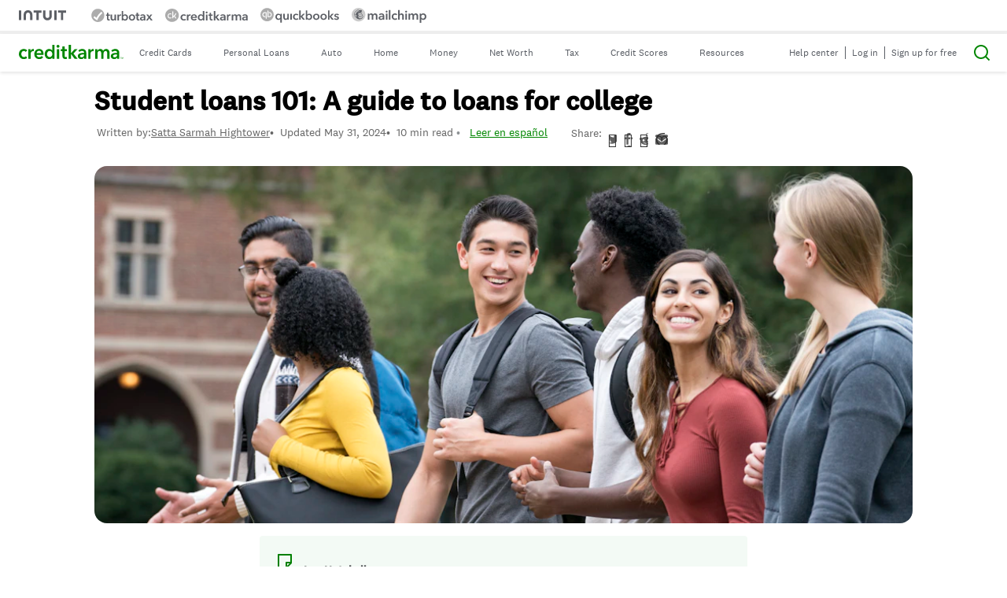

--- FILE ---
content_type: text/html; charset=utf-8
request_url: https://www.creditkarma.com/advice/i/student-loans-101
body_size: 76347
content:
<!DOCTYPE html>
<html lang="en-US">
<head>
	<meta name="viewport" content="width=device-width,initial-scale=1">
	<link rel="apple-touch-icon" sizes="180x180" href="https://creditkarma-cms.imgix.net/wp-content/themes/creditkarma/favicons/creditkarma-apple-touch-icon.png?v=0.1.83">
	<link rel="icon" type="image/png" href="https://creditkarma-cms.imgix.net/wp-content/themes/creditkarma/favicons/creditkarma-favicon-32x32.png?v=0.1.83" sizes="32x32">
	<link rel="icon" type="image/png" href="https://creditkarma-cms.imgix.net/wp-content/themes/creditkarma/favicons/creditkarma-favicon-16x16.png?v=0.1.83" sizes="16x16">
	<link rel="mask-icon" href="https://creditkarma-cms.imgix.net/wp-content/themes/creditkarma/favicons/creditkarma-safari-pinned-tab.svg?v=0.1.83" color="#3ddb93">
	<link rel="shortcut icon" href="https://creditkarma-cms.imgix.net/wp-content/themes/creditkarma/favicons/creditkarma-favicon.ico?v=0.1.83">
	<meta name="msapplication-config" content="https://ckgoprod-a.akamaihd.net/wp-content/themes/creditkarma/favicons/creditkarma-browserconfig.xml?v=0.1.83">
	<meta name="theme-color" content="#ffffff">
			<link rel="preconnect" href="http://creditkarma-cms.imgix.net">
				<link rel="preconnect" href="http://ckgoprod-a.akamaihd.net">
			<link rel="preload" href="https://ckgoprod-a.akamaihd.net/wp-content/themes/creditkarma/assets/fonts/national2_regular.woff" as="font" type="font/woff" crossorigin>
			<link rel="preload" href="https://ckgoprod-a.akamaihd.net/wp-content/themes/creditkarma/assets/fonts/national2_medium.woff" as="font" type="font/woff" crossorigin>
			<link rel="preload" href="https://ckgoprod-a.akamaihd.net/wp-content/themes/creditkarma/assets/fonts-subset/sailec_medium.subset.woff" as="font" type="font/woff" crossorigin>
			<link rel="preload" href="https://ckgoprod-a.akamaihd.net/wp-content/themes/creditkarma/assets/fonts-subset/sailec.subset.woff" as="font" type="font/woff" crossorigin>
			<link rel="preload" href="https://ckgoprod-a.akamaihd.net/wp-content/themes/creditkarma/assets/fonts-subset/sailec_bold.subset.woff" as="font" type="font/woff" crossorigin>
		<meta name="robots" content="noindex, follow">

	<title>Student Loans 101: Credit Karma&#039;s Guide to College Loans</title>
	<meta name="description" content="Thinking about taking out student loans to pay for college? Here’s what you need to know before you sign on the dotted line.">
	<meta property="og:locale" content="en_US">
	<meta property="og:locale:alternate" content="">
	<meta property="og:type" content="article">
	<meta property="og:title" content="Student loans 101: A guide to loans for college">
	<meta property="og:description" content="Thinking about taking out student loans to pay for college? Here’s what you need to know before you sign on the dotted line.">
	<meta property="og:url" content="https://www.creditkarma.com/advice/i/student-loans-101">
	<meta property="og:site_name" content="Intuit Credit Karma">
	<meta property="article:publisher" content="https://www.facebook.com/CreditKarma">
	<meta property="article:published_time" content="2018-03-27T23:24:49+00:00">
	<meta property="article:modified_time" content="2024-05-31T15:51:44+00:00">
	<meta property="og:image" content="https://creditkarma-cms.imgix.net/wp-content/uploads/2018/03/student-loans-101.jpg">
	<meta property="og:image:width" content="1440">
	<meta property="og:image:height" content="629">
	<meta property="og:image:type" content="image/jpeg">
	<meta name="author" content="Satta Sarmah Hightower">
	<meta name="twitter:card" content="summary_large_image">
	<meta property="twitter:creator" content="SattaSarmah">
	<meta name="twitter:site" content="@creditkarma">
	<meta name="twitter:label1" content="Written by">
	<meta name="twitter:data1" content="Satta Sarmah Hightower">
	<meta name="twitter:label2" content="Est. reading time">
	<meta name="twitter:data2" content="10 min read">
	<script type="application/ld+json" class="yoast-schema-graph">{"@context":"https://schema.org","@graph":[{"@type":"Article","@id":"https://www.creditkarma.com/advice/i/student-loans-101#article","isPartOf":{"@id":"https://www.creditkarma.com/advice/i/student-loans-101"},"author":[{"@id":"https://www.creditkarma.com/#/schema/person/image/cf16a5bb743f8eb3d19ac5f678eca7c2"}],"headline":"Student loans 101: A guide to loans for college","datePublished":"2018-03-27T23:24:49+00:00","dateModified":"2024-05-31T15:51:44+00:00","mainEntityOfPage":{"@id":"https://www.creditkarma.com/advice/i/student-loans-101"},"wordCount":2346,"publisher":{"@id":"https://www.creditkarma.com/#organization"},"image":{"@id":"https://www.creditkarma.com/advice/i/student-loans-101#primaryimage"},"thumbnailUrl":"https://creditkarma-cms.imgix.net/wp-content/uploads/2018/03/student-loans-101.jpg","articleSection":["Advice","Personal Loans"],"inLanguage":"en-US","copyrightYear":"2018","copyrightHolder":{"@id":"https://cms.creditkarma.com/#organization"},"description":"Student loans are often necessary to pay for education costs, but make sure you read the fine print to avoid signing up for more debt than you can handle."},{"@type":"WebPage","@id":"https://www.creditkarma.com/advice/i/student-loans-101","url":"https://www.creditkarma.com/advice/i/student-loans-101","name":"Student Loans 101: Credit Karma's Guide to College Loans","isPartOf":{"@id":"https://www.creditkarma.com/#website"},"primaryImageOfPage":{"@id":"https://www.creditkarma.com/advice/i/student-loans-101#primaryimage"},"image":{"@id":"https://www.creditkarma.com/advice/i/student-loans-101#primaryimage"},"thumbnailUrl":"https://creditkarma-cms.imgix.net/wp-content/uploads/2018/03/student-loans-101.jpg","datePublished":"2018-03-27T23:24:49+00:00","dateModified":"2024-05-31T15:51:44+00:00","description":"Student loans are often necessary to pay for education costs, but make sure you read the fine print to avoid signing up for more debt than you can handle.","breadcrumb":{"@id":"https://www.creditkarma.com/advice/i/student-loans-101#breadcrumb"},"inLanguage":"en-US","potentialAction":[{"@type":"ReadAction","target":["https://www.creditkarma.com/advice/i/student-loans-101"]}]},{"@type":"ImageObject","inLanguage":"en-US","@id":"https://www.creditkarma.com/advice/i/student-loans-101#primaryimage","url":"https://creditkarma-cms.imgix.net/wp-content/uploads/2018/03/student-loans-101.jpg","contentUrl":"https://creditkarma-cms.imgix.net/wp-content/uploads/2018/03/student-loans-101.jpg","width":1440,"height":629,"caption":"Group of young diverse college students smiling, talking and walking across campus"},{"@type":"BreadcrumbList","@id":"https://www.creditkarma.com/advice/i/student-loans-101#breadcrumbs","itemListElement":[{"@type":"ListItem","position":1,"item":{"@type":"WebPage","@id":"https://www.creditkarma.com","url":"https://www.creditkarma.com","name":"Home"}},{"@type":"ListItem","position":2,"item":{"@type":"WebPage","@id":"https://www.creditkarma.com/advice/i","url":"https://www.creditkarma.com/advice/i","name":"Get More Advice"}}]},{"@type":"WebSite","@id":"https://www.creditkarma.com/#website","url":"https://www.creditkarma.com/","name":"Intuit Credit Karma","description":"Free Credit Score &amp; Free Credit Reports With Monitoring","publisher":{"@id":"https://www.creditkarma.com/#organization"},"potentialAction":[{"@type":"SearchAction","target":{"@type":"EntryPoint","urlTemplate":"https://www.creditkarma.com/search/i/{search_term_string}"},"query-input":{"@type":"PropertyValueSpecification","valueRequired":true,"valueName":"search_term_string"}}],"inLanguage":"en-US"},{"@type":"Organization","@id":"https://www.creditkarma.com/#organization","name":"Credit Karma","url":"https://www.creditkarma.com/","logo":{"@type":"ImageObject","inLanguage":"en-US","@id":"https://www.creditkarma.com/#/schema/logo/image/","url":"https://creditkarma-cms.imgix.net/wp-content/uploads/2020/07/CK-Green_600px-wide.png","contentUrl":"https://creditkarma-cms.imgix.net/wp-content/uploads/2020/07/CK-Green_600px-wide.png","width":600,"height":482,"caption":"Credit Karma"},"image":{"@id":"https://www.creditkarma.com/#/schema/logo/image/"},"sameAs":["https://www.facebook.com/CreditKarma","https://x.com/creditkarma","https://www.instagram.com/creditkarma/","https://www.linkedin.com/company/credit-karma/","https://www.pinterest.com/creditkarma/","https://www.youtube.com/user/CreditKarma","https://en.wikipedia.org/wiki/Credit_Karma"]},{"@type":"Person","@id":"https://www.creditkarma.com/#/schema/person/image/cf16a5bb743f8eb3d19ac5f678eca7c2","name":"Satta Sarmah Hightower","image":{"@type":"ImageObject","inLanguage":"en-US","@id":"https://www.creditkarma.com/#/schema/person/image/32c911557191410041f6fe1dd4d986b9","url":"https://creditkarma-cms.imgix.net/wp-content/uploads/2017/05/satta-linkedin-photo.jpg?w=150&h=150&crop=1","contentUrl":"https://creditkarma-cms.imgix.net/wp-content/uploads/2017/05/satta-linkedin-photo.jpg?w=150&h=150&crop=1","width":"150","height":"150","caption":"Satta Sarmah Hightower"},"description":"Satta Sarmah Hightower is a writer, editor and content marketing manager with a decade of experience in the media industry. Her writing focuses on healthcare, personal finance and technology. Satta has produced sponsored content for brands including Ford, Hewlett Packard, Marriott and Sony, among others. She holds a bachelor’s degree in print journalism from Boston University and a master’s degree from Northwestern University’s Medill School. ","url":"https://www.creditkarma.com/author/satta-sarmah-hightower","sameAs":["https://twitter.com/SattaSarmah","https://www.linkedin.com/in/sattasarmahhightower","https://www.creditkarma.com/author/satta-sarmah-hightower"],"knowsAbout":[""]}]}</script>


<link rel="dns-prefetch" href="//stats.wp.com">
<link rel="dns-prefetch" href="//v0.wordpress.com">
<link rel="stylesheet" id="ck-modal-style-css" href="https://ckgoprod-a.akamaihd.net/wp-content/plugins/ck-gutenberg-blocks/dist/css/ck-modal-style.css?ver=0.1.9" type="text/css" media="all">
<style id="co-authors-plus-coauthors-style-inline-css" type="text/css">.wp-block-co-authors-plus-coauthors.is-layout-flow [class*=wp-block-co-authors-plus]{display:inline}</style>
<style id="co-authors-plus-avatar-style-inline-css" type="text/css">.wp-block-co-authors-plus-avatar :where(img){height:auto;max-width:100%;vertical-align:bottom}.wp-block-co-authors-plus-coauthors.is-layout-flow .wp-block-co-authors-plus-avatar :where(img){vertical-align:middle}.wp-block-co-authors-plus-avatar:is(.alignleft,.alignright){display:table}.wp-block-co-authors-plus-avatar.aligncenter{display:table;margin-inline:auto}</style>
<style id="co-authors-plus-image-style-inline-css" type="text/css">.wp-block-co-authors-plus-image{margin-bottom:0}.wp-block-co-authors-plus-image :where(img){height:auto;max-width:100%;vertical-align:bottom}.wp-block-co-authors-plus-coauthors.is-layout-flow .wp-block-co-authors-plus-image :where(img){vertical-align:middle}.wp-block-co-authors-plus-image:is(.alignfull,.alignwide) :where(img){width:100%}.wp-block-co-authors-plus-image:is(.alignleft,.alignright){display:table}.wp-block-co-authors-plus-image.aligncenter{display:table;margin-inline:auto}</style>
<link rel="stylesheet" id="ck-cta-extended-style-css" href="https://ckgoprod-a.akamaihd.net/wp-content/plugins/ck-gutenberg-blocks/blocks/ck-cta-extended/style.css?ver=1765459085" type="text/css" media="all">
<link rel="stylesheet" id="ck-star-ratings-block-editor-css" href="https://ckgoprod-a.akamaihd.net/wp-content/plugins/ck-gutenberg-blocks/blocks/ck-star-ratings/editor.css?ver=1765459085" type="text/css" media="all">
<style id="safe-svg-svg-icon-style-inline-css" type="text/css">.safe-svg-cover{text-align:center}.safe-svg-cover .safe-svg-inside{display:inline-block;max-width:100%}.safe-svg-cover svg{height:100%;max-height:100%;max-width:100%;width:100%}</style>
<style id="jetpack-sharing-buttons-style-inline-css" type="text/css">.jetpack-sharing-buttons__services-list{display:flex;flex-direction:row;flex-wrap:wrap;gap:0;list-style-type:none;margin:5px;padding:0}.jetpack-sharing-buttons__services-list.has-small-icon-size{font-size:12px}.jetpack-sharing-buttons__services-list.has-normal-icon-size{font-size:16px}.jetpack-sharing-buttons__services-list.has-large-icon-size{font-size:24px}.jetpack-sharing-buttons__services-list.has-huge-icon-size{font-size:36px}@media print{.jetpack-sharing-buttons__services-list{display:none!important}}.editor-styles-wrapper .wp-block-jetpack-sharing-buttons{gap:0;padding-inline-start:0}ul.jetpack-sharing-buttons__services-list.has-background{padding:1.25em 2.375em}</style>
<style id="global-styles-inline-css" type="text/css">:root{--wp--preset--aspect-ratio--square:1;--wp--preset--aspect-ratio--4-3:4/3;--wp--preset--aspect-ratio--3-4:3/4;--wp--preset--aspect-ratio--3-2:3/2;--wp--preset--aspect-ratio--2-3:2/3;--wp--preset--aspect-ratio--16-9:16/9;--wp--preset--aspect-ratio--9-16:9/16;--wp--preset--color--black:#000000;--wp--preset--color--cyan-bluish-gray:#abb8c3;--wp--preset--color--white:#FFFFFF;--wp--preset--color--pale-pink:#f78da7;--wp--preset--color--vivid-red:#cf2e2e;--wp--preset--color--luminous-vivid-orange:#ff6900;--wp--preset--color--luminous-vivid-amber:#fcb900;--wp--preset--color--light-green-cyan:#7bdcb5;--wp--preset--color--vivid-green-cyan:#00d084;--wp--preset--color--pale-cyan-blue:#8ed1fc;--wp--preset--color--vivid-cyan-blue:#0693e3;--wp--preset--color--vivid-purple:#9b51e0;--wp--preset--color--karma-green:#008600;--wp--preset--color--autumn-gold:#B68C50;--wp--preset--color--sunset:#FF5E00;--wp--preset--color--electric-violet:#905BD6;--wp--preset--color--cerulean:#0077DB;--wp--preset--color--mint:#C8E4CE;--wp--preset--color--beach:#FFE4C9;--wp--preset--color--blush:#FFDCDC;--wp--preset--color--periwinkle:#E2CEED;--wp--preset--color--bay-mist:#C0E1EB;--wp--preset--color--spring:#52C800;--wp--preset--color--butter:#FFC300;--wp--preset--color--lotus:#FF5ACB;--wp--preset--color--iris:#DFB0EE;--wp--preset--color--sky:#009CC1;--wp--preset--color--muir:#005B13;--wp--preset--color--redwood:#4B2E00;--wp--preset--color--zinfandel:#80015B;--wp--preset--color--royal:#7039A3;--wp--preset--color--pacific:#002356;--wp--preset--color--gray:#858B8F;--wp--preset--color--text-regular:#404345;--wp--preset--color--muted-gray:#666666;--wp--preset--color--pale-gray:#E3E9EC;--wp--preset--gradient--vivid-cyan-blue-to-vivid-purple:linear-gradient(135deg,rgba(6,147,227,1) 0%,rgb(155,81,224) 100%);--wp--preset--gradient--light-green-cyan-to-vivid-green-cyan:linear-gradient(135deg,rgb(122,220,180) 0%,rgb(0,208,130) 100%);--wp--preset--gradient--luminous-vivid-amber-to-luminous-vivid-orange:linear-gradient(135deg,rgba(252,185,0,1) 0%,rgba(255,105,0,1) 100%);--wp--preset--gradient--luminous-vivid-orange-to-vivid-red:linear-gradient(135deg,rgba(255,105,0,1) 0%,rgb(207,46,46) 100%);--wp--preset--gradient--very-light-gray-to-cyan-bluish-gray:linear-gradient(135deg,rgb(238,238,238) 0%,rgb(169,184,195) 100%);--wp--preset--gradient--cool-to-warm-spectrum:linear-gradient(135deg,rgb(74,234,220) 0%,rgb(151,120,209) 20%,rgb(207,42,186) 40%,rgb(238,44,130) 60%,rgb(251,105,98) 80%,rgb(254,248,76) 100%);--wp--preset--gradient--blush-light-purple:linear-gradient(135deg,rgb(255,206,236) 0%,rgb(152,150,240) 100%);--wp--preset--gradient--blush-bordeaux:linear-gradient(135deg,rgb(254,205,165) 0%,rgb(254,45,45) 50%,rgb(107,0,62) 100%);--wp--preset--gradient--luminous-dusk:linear-gradient(135deg,rgb(255,203,112) 0%,rgb(199,81,192) 50%,rgb(65,88,208) 100%);--wp--preset--gradient--pale-ocean:linear-gradient(135deg,rgb(255,245,203) 0%,rgb(182,227,212) 50%,rgb(51,167,181) 100%);--wp--preset--gradient--electric-grass:linear-gradient(135deg,rgb(202,248,128) 0%,rgb(113,206,126) 100%);--wp--preset--gradient--midnight:linear-gradient(135deg,rgb(2,3,129) 0%,rgb(40,116,252) 100%);--wp--preset--font-size--small:14px;--wp--preset--font-size--medium:24px;--wp--preset--font-size--large:34px;--wp--preset--font-size--x-large:40px;--wp--preset--font-size--micro:12px;--wp--preset--font-size--normal:17px;--wp--preset--font-size--medium-small:20px;--wp--preset--font-size--xx-large:48px;--wp--preset--spacing--20:0.44rem;--wp--preset--spacing--30:0.67rem;--wp--preset--spacing--40:1rem;--wp--preset--spacing--50:1.5rem;--wp--preset--spacing--60:2.25rem;--wp--preset--spacing--70:3.38rem;--wp--preset--spacing--80:5.06rem;--wp--preset--shadow--natural:6px 6px 9px rgba(0, 0, 0, 0.2);--wp--preset--shadow--deep:12px 12px 50px rgba(0, 0, 0, 0.4);--wp--preset--shadow--sharp:6px 6px 0px rgba(0, 0, 0, 0.2);--wp--preset--shadow--outlined:6px 6px 0px -3px rgba(255, 255, 255, 1),6px 6px rgba(0, 0, 0, 1);--wp--preset--shadow--crisp:6px 6px 0px rgba(0, 0, 0, 1)}.wp-block-button .wp-block-button__link{--wp--preset--font-size--small:.875rem;--wp--preset--font-size--normal:1rem;--wp--preset--font-size--large:1.25rem;--wp--preset--font-size--very-large:1.5rem}:where(body){margin:0}.wp-site-blocks>.alignleft{float:left;margin-right:2em}.wp-site-blocks>.alignright{float:right;margin-left:2em}.wp-site-blocks>.aligncenter{justify-content:center;margin-left:auto;margin-right:auto}:where(.is-layout-flex){gap:.5em}:where(.is-layout-grid){gap:.5em}.is-layout-flow>.alignleft{float:left;margin-inline-start:0;margin-inline-end:2em}.is-layout-flow>.alignright{float:right;margin-inline-start:2em;margin-inline-end:0}.is-layout-flow>.aligncenter{margin-left:auto!important;margin-right:auto!important}.is-layout-constrained>.alignleft{float:left;margin-inline-start:0;margin-inline-end:2em}.is-layout-constrained>.alignright{float:right;margin-inline-start:2em;margin-inline-end:0}.is-layout-constrained>.aligncenter{margin-left:auto!important;margin-right:auto!important}.is-layout-constrained>:where(:not(.alignleft):not(.alignright):not(.alignfull)){margin-left:auto!important;margin-right:auto!important}body .is-layout-flex{display:flex}.is-layout-flex{flex-wrap:wrap;align-items:center}.is-layout-flex>:is(*,div){margin:0}body .is-layout-grid{display:grid}.is-layout-grid>:is(*,div){margin:0}body{padding-top:0;padding-right:0;padding-bottom:0;padding-left:0}a:where(:not(.wp-element-button)){text-decoration:underline}:root :where(.wp-element-button,.wp-block-button__link){background-color:#32373c;border-width:0;color:#fff;font-family:inherit;font-size:inherit;line-height:inherit;padding:calc(.667em + 2px) calc(1.333em + 2px);text-decoration:none}.has-black-color{color:var(--wp--preset--color--black)!important}.has-cyan-bluish-gray-color{color:var(--wp--preset--color--cyan-bluish-gray)!important}.has-white-color{color:var(--wp--preset--color--white)!important}.has-pale-pink-color{color:var(--wp--preset--color--pale-pink)!important}.has-vivid-red-color{color:var(--wp--preset--color--vivid-red)!important}.has-luminous-vivid-orange-color{color:var(--wp--preset--color--luminous-vivid-orange)!important}.has-luminous-vivid-amber-color{color:var(--wp--preset--color--luminous-vivid-amber)!important}.has-light-green-cyan-color{color:var(--wp--preset--color--light-green-cyan)!important}.has-vivid-green-cyan-color{color:var(--wp--preset--color--vivid-green-cyan)!important}.has-pale-cyan-blue-color{color:var(--wp--preset--color--pale-cyan-blue)!important}.has-vivid-cyan-blue-color{color:var(--wp--preset--color--vivid-cyan-blue)!important}.has-vivid-purple-color{color:var(--wp--preset--color--vivid-purple)!important}.has-karma-green-color{color:var(--wp--preset--color--karma-green)!important}.has-autumn-gold-color{color:var(--wp--preset--color--autumn-gold)!important}.has-sunset-color{color:var(--wp--preset--color--sunset)!important}.has-electric-violet-color{color:var(--wp--preset--color--electric-violet)!important}.has-cerulean-color{color:var(--wp--preset--color--cerulean)!important}.has-mint-color{color:var(--wp--preset--color--mint)!important}.has-beach-color{color:var(--wp--preset--color--beach)!important}.has-blush-color{color:var(--wp--preset--color--blush)!important}.has-periwinkle-color{color:var(--wp--preset--color--periwinkle)!important}.has-bay-mist-color{color:var(--wp--preset--color--bay-mist)!important}.has-spring-color{color:var(--wp--preset--color--spring)!important}.has-butter-color{color:var(--wp--preset--color--butter)!important}.has-lotus-color{color:var(--wp--preset--color--lotus)!important}.has-iris-color{color:var(--wp--preset--color--iris)!important}.has-sky-color{color:var(--wp--preset--color--sky)!important}.has-muir-color{color:var(--wp--preset--color--muir)!important}.has-redwood-color{color:var(--wp--preset--color--redwood)!important}.has-zinfandel-color{color:var(--wp--preset--color--zinfandel)!important}.has-royal-color{color:var(--wp--preset--color--royal)!important}.has-pacific-color{color:var(--wp--preset--color--pacific)!important}.has-gray-color{color:var(--wp--preset--color--gray)!important}.has-text-regular-color{color:var(--wp--preset--color--text-regular)!important}.has-muted-gray-color{color:var(--wp--preset--color--muted-gray)!important}.has-pale-gray-color{color:var(--wp--preset--color--pale-gray)!important}.has-black-background-color{background-color:var(--wp--preset--color--black)!important}.has-cyan-bluish-gray-background-color{background-color:var(--wp--preset--color--cyan-bluish-gray)!important}.has-white-background-color{background-color:var(--wp--preset--color--white)!important}.has-pale-pink-background-color{background-color:var(--wp--preset--color--pale-pink)!important}.has-vivid-red-background-color{background-color:var(--wp--preset--color--vivid-red)!important}.has-luminous-vivid-orange-background-color{background-color:var(--wp--preset--color--luminous-vivid-orange)!important}.has-luminous-vivid-amber-background-color{background-color:var(--wp--preset--color--luminous-vivid-amber)!important}.has-light-green-cyan-background-color{background-color:var(--wp--preset--color--light-green-cyan)!important}.has-vivid-green-cyan-background-color{background-color:var(--wp--preset--color--vivid-green-cyan)!important}.has-pale-cyan-blue-background-color{background-color:var(--wp--preset--color--pale-cyan-blue)!important}.has-vivid-cyan-blue-background-color{background-color:var(--wp--preset--color--vivid-cyan-blue)!important}.has-vivid-purple-background-color{background-color:var(--wp--preset--color--vivid-purple)!important}.has-karma-green-background-color{background-color:var(--wp--preset--color--karma-green)!important}.has-autumn-gold-background-color{background-color:var(--wp--preset--color--autumn-gold)!important}.has-sunset-background-color{background-color:var(--wp--preset--color--sunset)!important}.has-electric-violet-background-color{background-color:var(--wp--preset--color--electric-violet)!important}.has-cerulean-background-color{background-color:var(--wp--preset--color--cerulean)!important}.has-mint-background-color{background-color:var(--wp--preset--color--mint)!important}.has-beach-background-color{background-color:var(--wp--preset--color--beach)!important}.has-blush-background-color{background-color:var(--wp--preset--color--blush)!important}.has-periwinkle-background-color{background-color:var(--wp--preset--color--periwinkle)!important}.has-bay-mist-background-color{background-color:var(--wp--preset--color--bay-mist)!important}.has-spring-background-color{background-color:var(--wp--preset--color--spring)!important}.has-butter-background-color{background-color:var(--wp--preset--color--butter)!important}.has-lotus-background-color{background-color:var(--wp--preset--color--lotus)!important}.has-iris-background-color{background-color:var(--wp--preset--color--iris)!important}.has-sky-background-color{background-color:var(--wp--preset--color--sky)!important}.has-muir-background-color{background-color:var(--wp--preset--color--muir)!important}.has-redwood-background-color{background-color:var(--wp--preset--color--redwood)!important}.has-zinfandel-background-color{background-color:var(--wp--preset--color--zinfandel)!important}.has-royal-background-color{background-color:var(--wp--preset--color--royal)!important}.has-pacific-background-color{background-color:var(--wp--preset--color--pacific)!important}.has-gray-background-color{background-color:var(--wp--preset--color--gray)!important}.has-text-regular-background-color{background-color:var(--wp--preset--color--text-regular)!important}.has-muted-gray-background-color{background-color:var(--wp--preset--color--muted-gray)!important}.has-pale-gray-background-color{background-color:var(--wp--preset--color--pale-gray)!important}.has-black-border-color{border-color:var(--wp--preset--color--black)!important}.has-cyan-bluish-gray-border-color{border-color:var(--wp--preset--color--cyan-bluish-gray)!important}.has-white-border-color{border-color:var(--wp--preset--color--white)!important}.has-pale-pink-border-color{border-color:var(--wp--preset--color--pale-pink)!important}.has-vivid-red-border-color{border-color:var(--wp--preset--color--vivid-red)!important}.has-luminous-vivid-orange-border-color{border-color:var(--wp--preset--color--luminous-vivid-orange)!important}.has-luminous-vivid-amber-border-color{border-color:var(--wp--preset--color--luminous-vivid-amber)!important}.has-light-green-cyan-border-color{border-color:var(--wp--preset--color--light-green-cyan)!important}.has-vivid-green-cyan-border-color{border-color:var(--wp--preset--color--vivid-green-cyan)!important}.has-pale-cyan-blue-border-color{border-color:var(--wp--preset--color--pale-cyan-blue)!important}.has-vivid-cyan-blue-border-color{border-color:var(--wp--preset--color--vivid-cyan-blue)!important}.has-vivid-purple-border-color{border-color:var(--wp--preset--color--vivid-purple)!important}.has-karma-green-border-color{border-color:var(--wp--preset--color--karma-green)!important}.has-autumn-gold-border-color{border-color:var(--wp--preset--color--autumn-gold)!important}.has-sunset-border-color{border-color:var(--wp--preset--color--sunset)!important}.has-electric-violet-border-color{border-color:var(--wp--preset--color--electric-violet)!important}.has-cerulean-border-color{border-color:var(--wp--preset--color--cerulean)!important}.has-mint-border-color{border-color:var(--wp--preset--color--mint)!important}.has-beach-border-color{border-color:var(--wp--preset--color--beach)!important}.has-blush-border-color{border-color:var(--wp--preset--color--blush)!important}.has-periwinkle-border-color{border-color:var(--wp--preset--color--periwinkle)!important}.has-bay-mist-border-color{border-color:var(--wp--preset--color--bay-mist)!important}.has-spring-border-color{border-color:var(--wp--preset--color--spring)!important}.has-butter-border-color{border-color:var(--wp--preset--color--butter)!important}.has-lotus-border-color{border-color:var(--wp--preset--color--lotus)!important}.has-iris-border-color{border-color:var(--wp--preset--color--iris)!important}.has-sky-border-color{border-color:var(--wp--preset--color--sky)!important}.has-muir-border-color{border-color:var(--wp--preset--color--muir)!important}.has-redwood-border-color{border-color:var(--wp--preset--color--redwood)!important}.has-zinfandel-border-color{border-color:var(--wp--preset--color--zinfandel)!important}.has-royal-border-color{border-color:var(--wp--preset--color--royal)!important}.has-pacific-border-color{border-color:var(--wp--preset--color--pacific)!important}.has-gray-border-color{border-color:var(--wp--preset--color--gray)!important}.has-text-regular-border-color{border-color:var(--wp--preset--color--text-regular)!important}.has-muted-gray-border-color{border-color:var(--wp--preset--color--muted-gray)!important}.has-pale-gray-border-color{border-color:var(--wp--preset--color--pale-gray)!important}.has-vivid-cyan-blue-to-vivid-purple-gradient-background{background:var(--wp--preset--gradient--vivid-cyan-blue-to-vivid-purple)!important}.has-light-green-cyan-to-vivid-green-cyan-gradient-background{background:var(--wp--preset--gradient--light-green-cyan-to-vivid-green-cyan)!important}.has-luminous-vivid-amber-to-luminous-vivid-orange-gradient-background{background:var(--wp--preset--gradient--luminous-vivid-amber-to-luminous-vivid-orange)!important}.has-luminous-vivid-orange-to-vivid-red-gradient-background{background:var(--wp--preset--gradient--luminous-vivid-orange-to-vivid-red)!important}.has-very-light-gray-to-cyan-bluish-gray-gradient-background{background:var(--wp--preset--gradient--very-light-gray-to-cyan-bluish-gray)!important}.has-cool-to-warm-spectrum-gradient-background{background:var(--wp--preset--gradient--cool-to-warm-spectrum)!important}.has-blush-light-purple-gradient-background{background:var(--wp--preset--gradient--blush-light-purple)!important}.has-blush-bordeaux-gradient-background{background:var(--wp--preset--gradient--blush-bordeaux)!important}.has-luminous-dusk-gradient-background{background:var(--wp--preset--gradient--luminous-dusk)!important}.has-pale-ocean-gradient-background{background:var(--wp--preset--gradient--pale-ocean)!important}.has-electric-grass-gradient-background{background:var(--wp--preset--gradient--electric-grass)!important}.has-midnight-gradient-background{background:var(--wp--preset--gradient--midnight)!important}.has-small-font-size{font-size:var(--wp--preset--font-size--small)!important}.has-medium-font-size{font-size:var(--wp--preset--font-size--medium)!important}.has-large-font-size{font-size:var(--wp--preset--font-size--large)!important}.has-x-large-font-size{font-size:var(--wp--preset--font-size--x-large)!important}.has-micro-font-size{font-size:var(--wp--preset--font-size--micro)!important}.has-normal-font-size{font-size:var(--wp--preset--font-size--normal)!important}.has-medium-small-font-size{font-size:var(--wp--preset--font-size--medium-small)!important}.has-xx-large-font-size{font-size:var(--wp--preset--font-size--xx-large)!important}.wp-block-button .wp-block-button__link.has-small-font-size{font-size:var(--wp--preset--font-size--small)!important}.wp-block-button .wp-block-button__link.has-normal-font-size{font-size:var(--wp--preset--font-size--normal)!important}.wp-block-button .wp-block-button__link.has-large-font-size{font-size:var(--wp--preset--font-size--large)!important}.wp-block-button .wp-block-button__link.has-very-large-font-size{font-size:var(--wp--preset--font-size--very-large)!important}:where(.wp-block-post-template.is-layout-flex){gap:1.25em}:where(.wp-block-post-template.is-layout-grid){gap:1.25em}:where(.wp-block-columns.is-layout-flex){gap:2em}:where(.wp-block-columns.is-layout-grid){gap:2em}:root :where(.wp-block-pullquote){font-size:1.5em;line-height:1.6}</style>
<link rel="stylesheet" id="ck-new-upsell-banner-css-css" href="https://ckgoprod-a.akamaihd.net/wp-content/themes/creditkarma/dist/css/ck-new-upsell-banner.css?ver=ff3c7f957ae1a4bf9bcd853c1e89995a80b49b85" type="text/css" media="all">
<link rel="stylesheet" id="wp-block-library-css" href="https://ckgoprod-a.akamaihd.net/wp-includes/css/dist/block-library/style.css?ver=6.8.3" type="text/css" media="none">

<noscript>
<link rel="stylesheet" id="wp-block-library-css" href="https://ckgoprod-a.akamaihd.net/wp-includes/css/dist/block-library/style.css?ver=6.8.3" type="text/css" media="none">
</noscript>
<link rel="stylesheet" id="ck-css" href="https://ckgoprod-a.akamaihd.net/wp-content/themes/creditkarma/dist/css/creditkarma-style.css?ver=ff3c7f957ae1a4bf9bcd853c1e89995a80b49b85" type="text/css" media="all">
<link rel="stylesheet" id="ck-single-css" href="https://ckgoprod-a.akamaihd.net/wp-content/themes/creditkarma/dist/css/ck-single.css?ver=ff3c7f957ae1a4bf9bcd853c1e89995a80b49b85" type="text/css" media="none" data-async-load-css>

<noscript>
<link rel="stylesheet" id="ck-single-css" href="https://ckgoprod-a.akamaihd.net/wp-content/themes/creditkarma/dist/css/ck-single.css?ver=ff3c7f957ae1a4bf9bcd853c1e89995a80b49b85" type="text/css" media="all">
</noscript>
<link rel="stylesheet" id="ck-editorial-alt-css" href="https://ckgoprod-a.akamaihd.net/wp-content/themes/creditkarma/dist/css/ck-editorial-alt.css?ver=ff3c7f957ae1a4bf9bcd853c1e89995a80b49b85" type="text/css" media="all">
<link rel="stylesheet" id="ck-guide-css" href="https://ckgoprod-a.akamaihd.net/wp-content/themes/creditkarma/dist/css/ck-guide.css?ver=ff3c7f957ae1a4bf9bcd853c1e89995a80b49b85" type="text/css" media="all">
<link rel="stylesheet" id="ck-fast-facts-css" href="https://ckgoprod-a.akamaihd.net/wp-content/themes/creditkarma/dist/css/ck-fast-facts.css?ver=ff3c7f957ae1a4bf9bcd853c1e89995a80b49b85" type="text/css" media="all">
<link rel="stylesheet" id="ck-signup-widget-css" href="https://ckgoprod-a.akamaihd.net/wp-content/themes/creditkarma/dist/css/ck-signup-widget.css?ver=ff3c7f957ae1a4bf9bcd853c1e89995a80b49b85" type="text/css" media="all">
<link rel="stylesheet" id="sharedaddy-css" href="https://ckgoprod-a.akamaihd.net/wp-content/mu-plugins/jetpack-15.4/modules/sharedaddy/sharing.css?ver=15.4" type="text/css" media="none" data-async-load-css>

<noscript>
<link rel="stylesheet" id="sharedaddy-css" href="https://ckgoprod-a.akamaihd.net/wp-content/mu-plugins/jetpack-15.4/modules/sharedaddy/sharing.css?ver=15.4" type="text/css" media="all">
</noscript>
<script type="text/javascript">window.IS_CMS=!0</script>
<script type="text/javascript" src="https://cms.creditkarma.com/_static/??-eJzTLy/QzcxLzilNSS3WzwKiwtLUokoopZebmaeXVayjj0+Rbm5melFiSSpUsX2uraG5mamlgaWxkVkWAK+yIig="></script><script type="text/javascript" id="ck-tracking-js-before">window.env="Production",window.siteId="1";var postName="student-loans-101",postTitle="Student loans 101: A guide to loans for college",postId=15277,requestUrl=""</script>
<script type="text/javascript" async="async" src="https://ckgoprod-a.akamaihd.net/wp-content/plugins/ck-tracking/dist/js/tracking-bundle.js?ver=0.1.15" id="ck-tracking-js"></script>
<link rel="https://api.w.org/" href="https://www.creditkarma.com/wp-json/"><link rel="alternate" title="JSON" type="application/json" href="https://www.creditkarma.com/wp-json/wp/v2/posts/15277"><link rel="shortlink" href="https://wp.me/p9ljw5-3Yp">
<link rel="alternate" title="oEmbed (JSON)" type="application/json+oembed" href="https://www.creditkarma.com/wp-json/oembed/1.0/embed?url=https%3A%2F%2Fwww.creditkarma.com%2Fadvice%2Fi%2Fstudent-loans-101">
<link rel="alternate" title="oEmbed (XML)" type="text/xml+oembed" href="https://www.creditkarma.com/wp-json/oembed/1.0/embed?url=https%3A%2F%2Fwww.creditkarma.com%2Fadvice%2Fi%2Fstudent-loans-101&#038;format=xml">
	<style>img#wpstats{display:none}</style>
		<link rel="alternate" href="https://www.creditkarma.com/advice/i/student-loans-101" hreflang="en-us"><link rel="alternate" href="https://www.creditkarma.com/es/consejo/i/guia-sobre-prestamos-estudiantiles-universitarios" hreflang="es-us"><link rel="alternate" href="https://www.creditkarma.com/advice/i/student-loans-101" hreflang="x-default"><link type="text/plain" rel="author" href="https://ckgoprod-a.akamaihd.net/wp-content/themes/creditkarma/humans.txt"><link rel="preload" as="image" href="https://creditkarma-cms.imgix.net/wp-content/uploads/2018/03/student-loans-101.jpg" media="(max-width: 150px)" crossorigin><link rel="preload" as="image" href="https://creditkarma-cms.imgix.net/wp-content/uploads/2018/03/student-loans-101.jpg" media="(max-width: 768px)" crossorigin><link rel="preload" as="image" href="https://creditkarma-cms.imgix.net/wp-content/uploads/2018/03/student-loans-101.jpg" media="(max-width: 1024px)" crossorigin><noscript><link rel="stylesheet" href="https://www.creditkarma.com/wp-includes/css/dist/block-library/style.css?ver=6.8.3"></noscript>	<script>window.IS_PRODUCTION="true"</script>
	<script id="ck-tealiumjs" async src="https://creditkarmacdn-a.akamaihd.net/res/content/bundles/tealium-iframe/0.39.0/loader.js" integrity="sha512-l1okvmveuqbc2v4JHkyf0FitL5tYlC/MqZ1kYIV5h5M8Va6Nz4e3/1Etk4Ew0Bg+P2r2ygWsfxnrGxYd64sKaw==" crossorigin="anonymous"></script>
		<script>window.CDN_DOMAIN="creditkarma-cms.imgix.net"</script>
			<style type="text/css" id="wp-custom-css">html{opacity:1!important}</style>
			<meta http-equiv="X-UA-Compatible" content="IE=edge">
</head>
<body class="wp-singular post-template-default single single-post postid-15277 single-format-standard wp-theme-creditkarma site-intuit-credit-karma site-id-1" data-page-view-tracking-key="current-page-view">
	<section id="ck-upsell-banner" class="ck-upsell-banner ck-upsell-banner--default upsell-banner--6604764 upsell-banner-display--mobile" data-announcement-id="upsell-banner-6604764" role="region" aria-labelledby="upsell-banner-title">
	<div class="ck-upsell-banner__container">
		<div class="ck-upsell-banner__logo-container">
							<button class="ck-upsell-banner__btn-close" aria-label="Close Banner">&times;</button>
						<div class="ck-upsell-banner__logo">
									<img src="https://creditkarma-cms.imgix.net/wp-content/uploads/2024/03/CK-iOS.png" alt="Credit Karma App Banner Logo">
							</div>
		</div>
		<div class="ck-upsell-banner__description text">
							<div class="ck-upsell-banner__title" id="upsell-banner-title" style="">
					Download the app				</div>
										<div class="ck-upsell-banner-install__rating-container">
					<span class="ck-upsell-banner-install__rating ck-upsell-banner__rating--android">4.7<span class="screen-reader-text">star rating</span></span>
					<span class="ck-upsell-banner-install__rating ck-upsell-banner__rating--ios">4.8<span class="screen-reader-text">star rating</span></span>
					<div class="ck-upsell-banner__stars"></div>
					<span class="ck-upsell-banner__rating-count ck-upsell-banner__rating-count--android">2M+<span class="screen-reader-text">ratings</span></span>
					<span class="ck-upsell-banner__rating-count ck-upsell-banner__rating-count--ios">7M+<span class="screen-reader-text">ratings</span></span>
				</div>
					</div>
					<a href="https://creditkarma.app.link/BNfXAXsvyFb" aria-label="Get" class="ck-upsell-banner__cta ck-tracking" data-click-tracking-key="upsell-banner" style="">
				Get			</a>
			</div>
</section>
	<div class="cornerstone-banner cornerstone-banner--desktop">
		<div class="cornerstone-banner__primary">
			<a href="https://www.intuit.com/" target="_blank" aria-label="Link to homepage of intuit">
				<svg class="logo--intuit" viewBox="0 0 138 29" fill="none" xmlns="http://www.w3.org/2000/svg">
					<path d="M70.8131 16.5745C70.8131 23.5575 76.4076 28.6476 83.5161 28.6476C90.6251 28.6476 96.219 23.5575 96.219 16.5745V0.567927H89.3419V15.7541C89.3419 19.5191 86.8185 22.0431 83.4952 22.0431C80.1722 22.0431 77.6479 19.5191 77.6479 15.7541V0.567927H70.7708L70.8131 16.5745ZM114.621 6.96203H122.845V28.1217H129.722V6.98308H137.945V0.546878H114.643V6.96203H114.621ZM110.163 0.546878H103.286V28.1217H110.163V0.546878ZM42.9879 6.96203H51.2114V28.1217H58.0887V6.98308H66.2915V0.546878H42.9879V6.96203ZM6.87711 0.546878H0V28.1217H6.87711V0.546878ZM39.371 12.0732C39.371 5.09012 33.7764 0 26.6681 0C19.559 0 13.9643 5.09012 13.9643 12.0732V28.1217H20.8426V12.9356C20.8426 9.17063 23.3661 6.64662 26.6888 6.64662C30.0119 6.64662 32.5354 9.17063 32.5354 12.9356V28.1217H39.4134L39.371 12.0732Z"/>
				</svg>
			</a>
		</div>

		<div class="cornerstone-banner__list">
			<a href="https://turbotax.intuit.com/" target="_blank" aria-label="Link to homepage of turbotax">
				<svg class="logo--turbotax" viewBox="0 0 417 89" fill="none" xmlns="http://www.w3.org/2000/svg">
					<g class="logo--mark">
						<path d="M44.9551 88.822C69.2841 88.822 89.0071 69.0989 89.0071 44.7702C89.0071 20.4413 69.2841 0.718811 44.9551 0.718811C20.6261 0.718811 0.904053 20.4413 0.904053 44.7702C0.904053 69.0989 20.6261 88.822 44.9551 88.822Z"/>
					</g>

					<path d="M35.186 60.8344C30.04 57.1837 25.207 53.2896 20.548 49.1175C18.845 52.7681 17.3851 56.6621 15.9241 60.591C23.2601 66.9186 33.2391 74.011 40.0881 78.149C48.8491 55.48 62.549 40.5644 75.691 30.0992C73.987 26.4485 71.7971 23.2498 68.8411 20.6074C54.9341 31.3161 43.461 44.98 35.186 60.8344Z" fill="white"/>
					<g class="logo--text">
						<path d="M216.781 43.7611V15.877H206.975V78.529H216.398V72.5494H216.535C219.212 77.069 224.602 79.642 230.163 79.642C242.263 79.642 249.708 70.1847 249.708 58.4334C249.708 46.6817 241.743 37.5724 230.409 37.5724C223.109 37.5724 219.11 41.1883 217.055 43.7611H216.781ZM216.466 58.5724C216.466 52.3837 220.849 45.6734 228.149 45.6734C235.867 45.6734 239.586 52.2098 239.586 58.4334C239.586 64.6568 235.867 71.3325 228.149 71.3325C220.883 71.3325 216.466 64.7609 216.466 58.5724ZM99.819 38.7545V46.6816V46.7163H106.771V65.2478C106.771 72.8274 109.175 79.294 119.707 79.294C121.899 79.294 124.576 78.877 126.316 78.216L125.967 70.4284C124.85 70.9845 123.077 71.2626 121.755 71.2626C117.379 71.2626 116.543 68.7246 116.543 65.1437V46.6816H126.487V38.7545H116.543V27.2461H106.771V38.7545H99.819ZM158.75 78.459H168.173V38.7189H158.229V60.5535C158.229 65.8381 155.312 71.2968 148.95 71.2968C142.588 71.2968 141.506 65.3861 141.506 60.6925V38.6494H131.597V63.5087C131.597 71.6447 135.945 79.572 146.272 79.572C152.148 79.572 156.873 76.06 158.613 72.0618H158.75V78.459ZM187.711 38.7202V45.3262H187.854C190.012 40.7715 194.251 37.5381 199.428 37.5381C200.195 37.5381 201.167 37.6077 201.832 37.8163V46.9256C200.51 46.5779 199.674 46.5083 198.736 46.5083C189.799 46.5083 188.06 54.2964 188.06 57.1822V78.461H178.116V38.7202H187.676H187.711ZM276.827 37.5732C288.82 37.5732 298.45 45.9176 298.45 58.4342C298.45 70.9511 288.82 79.643 276.827 79.643C264.829 79.643 255.2 70.9511 255.2 58.4342C255.2 45.9176 264.795 37.5732 276.827 37.5732ZM276.827 71.3332C284.68 71.3332 288.33 64.6575 288.33 58.4342C288.33 52.2106 284.68 45.6742 276.827 45.6742C268.965 45.6742 265.315 52.2106 265.315 58.4342C265.315 64.6575 268.965 71.3332 276.827 71.3332ZM300.78 38.7545V46.6816V46.7163H307.73V65.2478C307.73 72.8274 310.14 79.294 320.67 79.294C322.86 79.294 325.54 78.877 327.27 78.216L326.93 70.4284C325.81 70.9845 324.04 71.2626 322.72 71.2626C318.34 71.2626 317.5 68.7246 317.5 65.1437V46.6816H327.45V38.7545H317.5V27.2461H307.73V38.7545H300.78ZM358.42 73.384H358.18C356.2 76.896 351.51 79.434 345.84 79.434C339.44 79.434 330.96 76.374 330.96 67.0912C330.96 55.2351 345.84 53.6011 358.29 53.6011V52.6275C358.29 47.7252 354.15 45.3262 349.18 45.3262C344.97 45.3262 340.91 47.308 338.36 49.8808L333.22 43.8312C337.71 39.6937 343.96 37.5381 350.01 37.5381C364.26 37.5381 367.71 46.2997 367.71 54.2616V78.426H358.42V73.384ZM358.32 60.3461H356.09C349.8 60.3461 340.94 61.111 340.94 66.9522C340.94 70.742 344.52 71.924 347.89 71.924C354.7 71.924 358.35 68.0644 358.35 61.7368V60.3461H358.32ZM374.07 38.7549L388.4 57.356H388.43L372.3 78.46H384.05L394.51 63.9967L404.84 78.46H416.91L400.67 57.356L414.93 38.7549H403.48L394.62 51.0976L385.99 38.7549H374.07Z"/>
					</g>
				</svg>
			</a>

			<a href="https://creditkarma.com/" aria-label="Link to homepage of creditkarma">
				<svg class="logo--creditkarma" viewBox="0 0 534 89" fill="none" xmlns="http://www.w3.org/2000/svg">
					<g class="logo--text">
						<path d="M252.86 16H243.02V43.634H242.78C240.73 41.092 236.79 37.484 229.58 37.484C218.34 37.484 210.47 46.504 210.47 58.148C210.47 69.628 217.85 79.14 229.82 79.14C235.32 79.14 240.65 76.598 243.35 72.088H243.52V77.992H252.86V16ZM220.47 58.148C220.47 51.998 224.16 45.52 231.79 45.52C239.01 45.52 243.35 52.162 243.35 58.312C243.35 64.462 239.01 70.94 231.79 70.94C224.16 70.94 220.47 64.298 220.47 58.148ZM134.92 43.634C131.8 39.78 125.81 37.484 120.07 37.484C108.51 37.484 99 45.52 99 58.312C99 71.432 108.68 79.14 120.32 79.14C126.14 79.14 131.55 77.172 134.83 73.646L128.68 67.414C126.8 69.71 123.44 70.94 120.4 70.94C112.94 70.94 109.25 64.462 109.25 58.312C109.25 52.162 112.86 45.684 120.07 45.684C123.27 45.684 126.63 47.324 128.19 49.538L134.92 43.634ZM140.34 77.992H150.18V56.918C150.18 54.048 151.9 46.34 160.75 46.34C161.66 46.34 162.48 46.422 163.79 46.75V37.73C163.13 37.566 162.15 37.484 161.41 37.484C156.24 37.484 152.06 40.682 149.93 45.192H149.77V38.632H140.34V77.992ZM186.21 44.864C180.39 44.864 175.72 48.882 175.31 54.376H195.48C195.48 49.292 192.61 44.864 186.21 44.864ZM186.29 37.484C197.28 37.484 205.32 44.618 205.32 58.804C205.32 59.706 205.32 60.526 205.24 61.428H175.31C175.72 67.004 180.8 71.104 186.54 71.104C191.46 71.104 194.74 69.136 196.95 66.02L203.51 71.268C199.66 76.516 194.08 79.14 186.62 79.14C174.49 79.14 165.47 71.35 165.47 58.558C165.47 45.848 174.4 37.484 186.29 37.484ZM272.82 77.992H262.98V38.632H272.82V77.992ZM267.82 31.17C264.21 31.17 261.59 28.382 261.59 25.266C261.59 22.15 264.21 19.362 267.82 19.362C271.43 19.362 274.22 21.904 274.22 25.266C274.22 28.628 271.43 31.17 267.82 31.17ZM286.99 46.504V64.872C286.99 72.416 289.37 78.812 299.78 78.812C302 78.812 304.62 78.402 306.34 77.746L306.01 70.038C304.87 70.612 303.14 70.858 301.83 70.858C297.49 70.858 296.67 68.316 296.67 64.79V46.504H306.51V38.632H296.67V27.234H286.99V38.632H280.1V46.504H286.99ZM323.63 77.992H313.79V16H323.63V55.196H323.88L338.8 38.632H351.43L334.37 56.426L352.5 77.992H339.46L323.88 57.82H323.63V77.992ZM381.11 77.992H390.29V54.048C390.29 46.176 386.85 37.484 372.74 37.484C366.76 37.484 360.52 39.616 356.1 43.716L361.18 49.702C363.72 47.16 367.74 45.192 371.92 45.192C376.84 45.192 380.94 47.57 380.94 52.408V53.392C368.64 53.392 353.88 55.032 353.88 66.758C353.88 75.942 362.33 78.976 368.64 78.976C374.22 78.976 378.89 76.434 380.86 72.99H381.11V77.992ZM380.94 61.428C380.94 67.66 377.33 71.514 370.61 71.514C367.25 71.514 363.72 70.366 363.72 66.594C363.72 60.772 372.5 60.034 378.73 60.034H380.94V61.428ZM408.59 77.992H398.75V38.632H408.18V45.192H408.35C410.48 40.682 414.66 37.484 419.83 37.484C420.57 37.484 421.55 37.566 422.21 37.73V46.75C420.89 46.422 420.07 46.34 419.17 46.34C410.32 46.34 408.59 54.048 408.59 56.918V77.992ZM476.61 37.484C470.71 37.484 466.28 40.19 463.65 44.946C461.44 40.518 457.42 37.484 451.35 37.484C445.04 37.484 440.86 41.092 439.14 44.946H438.97V38.632H429.62V77.992H439.46V56.344C439.46 51.096 442.17 45.684 448.07 45.684C453.08 45.684 455.37 49.374 455.37 54.212V77.992H465.21V56.508C465.21 51.424 467.75 45.684 473.9 45.684C480.22 45.684 481.28 51.506 481.28 56.18V77.992H491.12V53.392C491.12 45.356 486.86 37.484 476.61 37.484ZM533.2 77.992H524.01V72.99H523.77C521.8 76.434 517.12 78.976 511.55 78.976C505.23 78.976 496.79 75.942 496.79 66.758C496.79 55.032 511.55 53.392 523.85 53.392V52.408C523.85 47.57 519.75 45.192 514.83 45.192C510.65 45.192 506.63 47.16 504.09 49.702L499 43.716C503.43 39.616 509.66 37.484 515.65 37.484C529.75 37.484 533.2 46.176 533.2 54.048V77.992ZM513.52 71.514C520.24 71.514 523.85 67.66 523.85 61.428V60.034H521.63C515.4 60.034 506.63 60.772 506.63 66.594C506.63 70.366 510.15 71.514 513.52 71.514Z"/>
					</g>

					<g class="logo--mark">
						<path d="M44.05 88.1C68.38 88.1 88.1 68.3781 88.1 44.05C88.1 19.7219 68.38 0 44.05 0C19.72 0 0 19.7219 0 44.05C0 68.3781 19.72 88.1 44.05 88.1Z"/>
					</g>
					<path d="M21.83 48.4656C21.83 40.8863 25.48 36.9924 31.36 36.9924C35.74 36.9924 38.4501 38.696 39.4301 39.1828C40.1601 38.4527 40.64 37.2358 40.64 36.0189C40.64 33.8286 38.21 31.6383 31.12 31.6383C22.81 31.6383 15.75 37.4792 15.75 48.4656C15.75 59.452 22.11 65.2929 30.39 65.2929C35.5 65.2929 39.43 63.5893 40.64 63.1026V57.0183C39.43 57.9918 35.29 59.9388 31.36 59.9388C26.01 59.9388 21.83 56.0448 21.83 48.4656ZM62.34 48.2222C65.99 43.8415 69.43 38.696 71.86 32.125L66.51 30.1781C63.1 39.4609 57.96 45.7885 51.87 50.9341V18.9482H46.03V64.5976H51.87V57.7484C54.06 56.0448 56.01 54.3413 58.23 52.3943L63.59 61.6771C64.81 63.8675 66.7501 65.0843 69.4301 65.0843C70.8901 65.0843 71.86 64.5976 72.11 64.3542L62.34 48.257V48.2222Z" fill="white"/>
				</svg>
			</a>

			<a href="https://quickbooks.intuit.com/" target="_blank" aria-label="Link to homepage of quickbooks">
				<svg class="logo--quickbooks" viewBox="0 0 523 99" fill="none" xmlns="http://www.w3.org/2000/svg">
					<g class="logo--mark">
						<path d="M44.4698 89.022C68.7998 89.022 88.5199 69.2995 88.5199 44.9704C88.5199 20.6415 68.7998 0.918884 44.4698 0.918884C20.1398 0.918884 0.419922 20.6415 0.419922 44.9704C0.419922 69.2995 20.1398 89.022 44.4698 89.022Z"/>
					</g>
					<path d="M12.6899 44.9707C12.6899 54.2886 20.27 61.729 29.76 61.729H32.1899V55.5055H29.76C23.92 55.5055 19.05 50.7422 19.05 44.9707C19.05 39.1992 23.92 34.4359 29.76 34.4359H35.6V67.0137C35.6 70.3865 38.52 73.2374 41.97 73.2374V28.1776H29.76C20.27 28.1776 12.6899 35.6181 12.6899 44.936V44.9707ZM59.0699 28.2124H56.64V34.4359H59.0699C64.9099 34.4359 69.78 39.1992 69.78 44.9707C69.78 50.7422 64.9099 55.5055 59.0699 55.5055H53.23V22.9276C53.23 19.5551 50.31 16.7041 46.87 16.7041V61.729H59.0699C68.5599 61.729 76.15 54.2886 76.15 44.9707C76.15 35.6528 68.5599 28.2124 59.0699 28.2124Z" fill="white"/>
					<g class="logo--text">
						<path d="M257.71 17.1895H267.61V56.0604H267.85L282.95 39.6498H295.71L278.5 57.3121L296.82 78.695H283.67L267.92 58.7028H267.68V78.695H257.71V17.1895ZM132.47 98.131H142.37L142.45 98.166H142.52V39.6161H132.99V45.0747H132.75C130.73 41.9803 126.28 38.4688 118.98 38.4688C107.61 38.4688 99.6499 47.5433 99.6499 58.9473C99.6499 70.3514 107.09 79.773 119.19 79.773C124.71 79.773 129.75 77.374 132.33 73.4454H132.47V98.131ZM132.78 59.0863C132.78 65.1708 128.4 71.6032 121.1 71.6032C113.38 71.6032 109.66 65.0317 109.66 58.9125C109.66 52.7932 113.38 46.3959 121.1 46.3959C128.4 46.3959 132.78 53.0019 132.78 59.0863ZM179.33 78.626H188.76L188.79 78.557V39.5469H178.81V60.9989C178.81 66.1796 175.9 71.5685 169.53 71.5685C163.17 71.5685 162.09 65.7968 162.09 61.1727V39.5469H152.18V63.9542C152.18 71.9506 156.53 79.739 166.86 79.739C172.73 79.739 177.46 76.297 179.2 72.3683H179.33V78.626ZM198.87 39.6162H208.86V78.626H198.87V39.6162ZM245.873 50.4192L245.88 50.4292L245.78 50.4987L245.873 50.4192ZM252.59 44.6577L245.873 50.4192C244.31 48.2339 240.905 46.6394 237.67 46.6394C230.37 46.6394 226.72 53.0368 226.72 59.1561C226.72 65.2753 230.44 71.6723 237.99 71.6723C241.08 71.6723 244.45 70.4554 246.37 68.1613L252.56 74.35C249.25 77.861 243.76 79.809 237.89 79.809C226.13 79.809 216.33 72.1592 216.33 59.1908C216.33 46.2222 225.96 38.5732 237.61 38.5732C243.41 38.5732 249.47 40.8332 252.59 44.6577ZM311.39 44.5869V17.1895H301.55V78.66H310.97V72.8189H311.11C313.82 77.269 319.21 79.807 324.77 79.807C336.87 79.807 344.31 70.524 344.31 58.9809C344.31 47.4378 336.35 38.5024 325.02 38.5024C317.72 38.5024 313.72 42.0488 311.66 44.5869H311.39ZM322.76 71.6369C315.46 71.6369 311.07 65.2045 311.07 59.12C311.07 53.0356 315.46 46.4296 322.76 46.4296C330.47 46.4296 334.19 52.827 334.19 58.9461C334.19 65.0654 330.47 71.6369 322.76 71.6369ZM371.47 38.5039C383.49 38.5039 393.09 46.7092 393.09 58.9824C393.09 71.2556 383.46 79.808 371.47 79.808C359.47 79.808 349.84 71.2556 349.84 58.9824C349.84 46.7092 359.47 38.5039 371.47 38.5039ZM371.47 71.6727C379.32 71.6727 382.97 65.1016 382.97 58.9824C382.97 52.8633 379.32 46.4659 371.47 46.4659C363.61 46.4659 359.96 52.8633 359.96 58.9824C359.96 65.1016 363.61 71.6727 371.47 71.6727ZM441.73 58.9824C441.73 46.7092 432.1 38.5039 420.1 38.5039C408.11 38.5039 398.48 46.7092 398.48 58.9824C398.48 71.2556 408.11 79.808 420.1 79.808C432.1 79.808 441.73 71.2556 441.73 58.9824ZM431.62 58.9824C431.62 65.1016 427.97 71.6727 420.1 71.6727C412.25 71.6727 408.6 65.1016 408.6 58.9824C408.6 52.8633 412.25 46.4659 420.1 46.4659C427.97 46.4659 431.62 52.8633 431.62 58.9824ZM449.63 17.1895H459.5V56.0604H459.78L474.87 39.6498H487.66L470.45 57.3121L488.77 78.695H475.63L459.88 58.7028H459.6V78.695H449.63V17.1895ZM507.13 45.8053C510.78 45.8053 514.08 47.7523 515.82 50.0122L515.86 49.9775V50.047L522.33 44.4493C519.09 40.4509 513.11 38.5039 507.41 38.5039C499.55 38.5039 491.59 42.2241 491.59 50.9162C491.59 58.2523 497.43 60.5818 503.34 61.9725C509.36 63.3632 512.45 64.3368 512.45 67.5699C512.45 71.0467 508.94 72.1945 506.06 72.1945C501.74 72.1945 498.02 70.0736 495.87 67.3268L489.33 73.3416C493.12 77.514 499.52 79.774 505.64 79.774C514.36 79.774 522.22 76.297 522.22 66.7707C522.22 59.1215 515.27 56.5139 509.36 55.1232L509.135 55.0696C503.746 53.7825 500.74 53.0645 500.74 50.0122C500.74 46.9178 503.97 45.8053 507.13 45.8053Z"/>
					</g>
				</svg>
			</a>

			<a href="https://mailchimp.com/" target="_blank" aria-label="Link to homepage of mailchimp">
				<svg class="logo--mailchimp" viewBox="0 0 481 97" fill="none" xmlns="http://www.w3.org/2000/svg">
					<g class="logo--text">
						<path d="M239.76 13.626H249.74V76.765H239.76V13.626ZM225.02 30.3839C228.36 30.3839 231.11 27.6372 231.11 24.2647C231.11 20.8922 228.39 18.1455 225.02 18.1455C221.65 18.1455 218.94 20.8922 218.94 24.2647C218.94 27.6372 221.65 30.3839 225.02 30.3839ZM200.51 71.863H200.23C198.25 75.374 193.52 77.947 187.85 77.947C181.46 77.947 172.9 74.853 172.9 65.5003C172.9 53.5399 187.85 51.9057 200.3 51.9057V50.8975C200.3 45.9604 196.13 43.5266 191.16 43.5266C186.91 43.5266 182.85 45.5083 180.31 48.116L175.16 42.0316C179.65 37.8593 185.94 35.6689 192.03 35.6689C206.31 35.6689 209.79 44.5349 209.79 52.5315V76.904H200.51V71.863ZM200.37 58.7203H198.11C191.78 58.7203 182.92 59.4852 182.92 65.3955C182.92 69.2202 186.5 70.4022 189.91 70.4022C196.72 70.4022 200.37 66.5083 200.37 60.1458V58.7203ZM165.85 51.9403V77.008H155.87V54.7565C155.87 49.9933 154.79 44.0479 148.39 44.0479C142 44.0479 139.6 49.9238 139.6 55.1042V77.008H129.66V52.7747C129.66 47.8377 127.32 44.0827 122.25 44.0827C116.27 44.0827 113.52 49.6109 113.52 54.9304V76.974H103.58V36.8856H113.04V43.3178H113.17C114.91 39.4237 119.15 35.7383 125.55 35.7383C131.95 35.7383 135.77 38.8326 138.03 43.3178C140.71 38.485 145.16 35.7383 151.14 35.7383C161.5 35.7383 165.85 43.735 165.85 51.9403ZM229.78 36.8857H219.84V76.973H229.78V36.8857ZM356.55 24.4737C356.55 27.8463 353.81 30.5929 350.47 30.5929C347.09 30.5929 344.38 27.8463 344.38 24.4737C344.38 21.1012 347.09 18.3545 350.47 18.3545C353.84 18.3545 356.55 21.1012 356.55 24.4737ZM287.182 47.9219C287.195 47.9401 287.207 47.9584 287.22 47.9767L287.19 47.9419L287.08 48.0115L287.182 47.9219ZM293.9 41.9966L287.182 47.9219C285.604 45.6904 282.184 44.0827 278.98 44.0827C271.68 44.0827 268 50.6886 268 56.9469C268 63.2052 271.72 69.811 279.26 69.811C282.36 69.811 285.73 68.5598 287.64 66.1951L293.86 72.558C290.56 76.174 285.07 78.156 279.16 78.156C267.37 78.156 257.53 70.2979 257.53 56.9469C257.53 43.5959 267.16 35.7383 278.88 35.7383C284.72 35.7383 290.77 38.0678 293.9 41.9966ZM335.69 77.009H325.75V54.9658C325.75 50.2026 324.74 44.3615 318.34 44.3615C311.94 44.3615 308.96 49.8201 308.96 55.1397V77.043H299.01V13.835H308.96V42.484H309.09C310.65 39.1463 315.07 35.7042 320.98 35.7042C331.34 35.7042 335.69 43.7009 335.69 51.9062V77.009ZM355.44 36.8857H345.49V76.973H355.44V36.8857ZM427.83 51.9403V77.008H417.85V54.7565C417.85 49.9933 416.77 44.0479 410.37 44.0479C403.98 44.0479 401.58 49.9238 401.58 55.1042V77.008H391.63V52.7747C391.63 47.8377 389.3 44.0827 384.22 44.0827C378.25 44.0827 375.5 49.6109 375.5 54.9304V76.974H365.56V36.8856H375.01V43.3178H375.15C376.89 39.4237 381.13 35.7383 387.53 35.7383C393.93 35.7383 397.75 38.8326 400.01 43.3178C402.69 38.485 407.17 35.7383 413.12 35.7383C423.48 35.7383 427.83 43.735 427.83 51.9403ZM447.33 42.4839V36.8862H437.91V97H447.89V71.6201H448.03C450.56 75.618 455.64 78.121 461.21 78.121C473.3 78.121 480.78 68.5603 480.78 56.739C480.78 44.9177 472.81 35.7041 461.41 35.7041C454.08 35.7041 449.59 39.32 447.61 42.4839H447.33ZM447.4 56.9476C447.4 50.6892 451.78 43.9094 459.12 43.9094C466.87 43.9094 470.59 50.4806 470.59 56.7737C470.59 63.0668 466.87 69.8121 459.12 69.8121C451.82 69.8121 447.4 63.2058 447.4 56.9476Z"/>
					</g>
					<g class="logo--mark">
						<path d="M44.3301 88.204C68.6601 88.204 88.3799 68.4808 88.3799 44.152C88.3799 19.8231 68.6601 0.100586 44.3301 0.100586C20.0001 0.100586 0.280029 19.8231 0.280029 44.152C0.280029 68.4808 20.0001 88.204 44.3301 88.204Z"/>
					</g>
					<path class="logo--icon" d="M71.2071 51.1653C71.2339 51.2618 71.2521 51.3269 71.2601 51.3527C72.1501 51.3527 73.5501 52.3863 73.5501 54.8447C73.5501 57.3031 72.5301 60.0856 72.2901 60.7045C68.6201 69.5075 59.85 74.407 49.4 74.097C39.67 73.808 31.3601 68.6693 27.7301 60.2958C25.5401 60.2958 23.2701 59.3323 21.5501 57.8053C19.7301 56.1994 18.61 54.1177 18.39 51.9483C18.22 50.2579 18.43 48.687 18.96 47.3148L16.92 45.5863C7.58001 37.7001 36.79 5.23291 46.14 13.376C46.18 13.4169 49.3102 16.4885 49.3202 16.4972C49.3302 16.4913 51.0501 15.7643 51.0601 15.7614C59.2501 12.3687 65.9 14.0067 65.91 19.4198C65.91 22.2373 64.1201 25.5191 61.2501 28.4972C62.2801 29.4636 63.1202 30.9761 63.6002 32.7016C64.0002 33.9775 64.0702 35.2739 64.1102 36.1031C64.1409 36.808 64.1716 38.0893 64.193 38.9835C64.2064 39.5449 64.2162 39.9537 64.2201 39.9717C64.2672 39.9874 64.6592 40.0959 64.9865 40.1864C65.1451 40.2303 65.2886 40.27 65.3702 40.2929C67.5702 40.9089 69.14 41.7323 69.9 42.5352C70.67 43.3381 71.04 44.1177 71.18 45.0286C71.31 45.7644 71.3002 47.0636 70.3202 48.5148C70.3202 48.5148 70.5802 49.0607 70.8202 49.8374C70.9958 50.4057 71.1339 50.9022 71.2071 51.1653ZM27.5601 58.0126C27.8901 58.0213 28.2101 58.0009 28.5301 57.9455L28.5401 57.9425C31.9501 57.3586 32.8401 53.6535 32.2701 50.0125C31.6401 45.9045 28.8601 44.4534 26.9701 44.3513C26.4501 44.325 25.9701 44.3717 25.5601 44.4534C22.1901 45.1337 20.29 47.9979 20.67 51.7206C21 55.087 24.4101 57.9279 27.5601 58.0126ZM19.93 45.4666C21.06 43.8257 22.9101 42.6374 25.0101 42.2286V42.2228C27.6801 35.0608 32.1301 28.4593 38.0301 23.9191C42.4101 20.2695 47.13 17.6505 47.13 17.6505C47.13 17.6505 44.5902 14.7015 43.8202 14.4855C39.1002 13.2096 28.9 20.2432 22.38 29.5425C19.75 33.303 15.9801 39.9629 17.7801 43.3877C18.0001 43.814 19.26 44.9031 19.93 45.4666ZM58.2201 56.3717C58.2401 56.4476 58.1802 56.5264 58.1202 56.5557V56.5644C58.1202 56.5644 54.3301 58.3279 48.2901 56.4622C48.4601 57.8753 49.8401 58.5089 50.5001 58.7659C51.3301 59.0899 52.2401 59.2389 52.2401 59.2389C59.7001 60.5235 66.6901 56.252 68.2601 55.1775C68.3801 55.0958 68.4502 55.1746 68.3602 55.3177C68.334 55.3577 68.3153 55.3868 68.3007 55.4098C68.265 55.4655 68.2526 55.485 68.2101 55.5367C66.2801 58.0184 61.11 60.8914 54.38 60.8914C51.44 60.8885 48.51 59.8549 47.44 58.2666C45.76 55.7994 47.35 52.2023 50.13 52.5761L51.3502 52.7133C54.8402 53.0987 59.8801 52.6111 64.0301 50.6841C67.8301 48.9206 69.2601 46.979 69.0501 45.4082C68.9901 44.9849 68.8 44.541 68.39 44.1235C67.71 43.4549 66.6301 42.9352 64.8001 42.4213C64.6705 42.3847 64.5498 42.351 64.4357 42.3192C64.0216 42.2035 63.6951 42.1124 63.3502 41.9979C62.5602 41.7381 62.1802 41.5308 62.0902 40.0563C62.0502 39.414 61.94 37.1658 61.9 36.2374C61.82 34.6111 61.6301 32.3863 60.2501 31.4695C59.8901 31.2301 59.4902 31.1162 59.0702 31.0928C58.7374 31.0763 58.543 31.1212 58.4335 31.1465C58.408 31.1524 58.3872 31.1573 58.3702 31.16C57.6244 31.2884 57.1619 31.6758 56.6158 32.1332C56.5907 32.1542 56.5655 32.1753 56.5401 32.1965C54.8101 33.6301 53.3601 33.8666 51.7401 33.7965C51.239 33.7752 50.7216 33.7244 50.1751 33.6708C49.6745 33.6216 49.1495 33.5701 48.5902 33.5366C48.4595 33.5303 48.3347 33.5231 48.211 33.5159C48.1075 33.51 48.0048 33.504 47.9 33.4987C45.19 33.3586 42.2901 35.6972 41.8101 39.0169C41.2657 42.7149 43.3044 44.9831 44.6316 46.4598C44.9622 46.8276 45.2486 47.1463 45.44 47.4257C45.57 47.5921 45.71 47.8287 45.71 48.0535C45.71 48.3221 45.5302 48.5352 45.3702 48.7162C42.6002 51.5542 41.7201 56.0651 42.7601 59.8257C42.9001 60.2958 43.0501 60.7454 43.2501 61.1746C45.7001 66.8799 53.27 69.537 60.67 67.1189C61.66 66.7949 62.6001 66.395 63.4801 65.9307C65.1401 65.1192 66.5901 63.9981 67.7801 62.7133C69.7501 60.6637 70.9202 58.4331 71.3702 55.6855C71.5902 54.2169 71.2602 53.6476 70.8202 53.3732C70.3502 53.0812 69.7901 53.1834 69.7901 53.1834C69.7901 53.1834 69.5301 51.4228 68.8001 49.8257C66.6501 51.525 63.8701 52.722 61.7601 53.3293C59.3101 54.0301 56.0202 54.5673 52.3302 54.3484C51.9314 54.3159 51.5589 54.2669 51.2139 54.2216C49.794 54.035 48.8384 53.9094 48.42 55.2388C53.09 56.9498 58.0401 56.217 58.0401 56.217C58.1301 56.2053 58.2201 56.2754 58.2201 56.3717ZM44.7601 23.195C42.2001 24.5001 39.3601 26.8271 37.0401 29.5016V29.4987C36.9601 29.5921 37.08 29.7264 37.18 29.6534C39.18 28.1965 41.9201 26.8447 45.5101 25.9687C49.5401 24.9877 53.4101 25.3994 55.7801 25.9425C55.8901 25.9717 55.9702 25.7644 55.8702 25.706C54.3102 24.8271 51.9 24.2315 50.2 24.2198C50.11 24.2198 50.0702 24.1235 50.1202 24.0564C50.4202 23.6622 50.82 23.2709 51.18 22.9877C51.26 22.9264 51.2202 22.7921 51.1102 22.7979C48.6802 22.9468 45.9202 24.1059 44.3302 25.1892C44.2602 25.2447 44.16 25.1746 44.18 25.0811C44.3 24.4855 44.69 23.7001 44.9 23.3322C44.94 23.2446 44.8501 23.1512 44.7601 23.195ZM59.0701 41.393C59.5201 41.3375 59.9502 41.3375 60.3502 41.393C60.5802 40.8645 60.62 39.9506 60.41 38.958C60.1 37.4806 59.6801 36.5871 58.8301 36.7273C57.9601 36.8674 57.93 37.9361 58.24 39.4134C58.41 40.2426 58.7201 40.955 59.0701 41.393ZM51.6598 42.5614L51.7486 42.6003C52.3163 42.8494 52.6673 43.0034 52.81 42.8563C52.9 42.757 52.8699 42.573 52.7199 42.3307C52.4199 41.8344 51.7898 41.3292 51.1298 41.046C49.7698 40.4621 48.1398 40.6548 46.8998 41.5541C46.4898 41.8577 46.0898 42.2753 46.1498 42.5293C46.1598 42.611 46.2298 42.6723 46.3798 42.6927C46.5128 42.7075 46.7745 42.6245 47.126 42.513C47.6725 42.3395 48.436 42.0973 49.2699 42.0475C50.2399 41.9891 51.0398 42.2898 51.6598 42.5614ZM48.8799 43.9066C49.1699 43.6584 49.6099 43.3927 50.4199 43.2672L50.4099 43.2701C51.5199 43.1387 52.33 43.6526 52.52 43.9591C52.6 44.0905 52.57 44.1752 52.55 44.216C52.4601 44.3532 52.2603 44.3299 51.8606 44.2833H51.8606L51.8601 44.2832C51.1301 44.1985 50.39 44.1518 49.27 44.5518C49.27 44.5518 48.8699 44.7154 48.6799 44.7154C48.6399 44.7154 48.59 44.6978 48.55 44.6657L48.5479 44.6632C48.5273 44.6392 48.49 44.5957 48.49 44.5197C48.49 44.3533 48.6399 44.1197 48.8799 43.9066ZM56.56 45.8684C57.11 46.137 57.7099 46.0319 57.9099 45.6319C58.0999 45.2348 57.82 44.6946 57.27 44.4261C56.72 44.1574 56.1199 44.2625 55.9299 44.6625C55.7299 45.0597 56.02 45.5998 56.56 45.8684ZM59.25 43.889C59.26 43.2817 59.63 42.7941 60.07 42.8029C60.52 42.8116 60.8701 43.3109 60.8601 43.9182C60.8501 44.5255 60.48 45.0131 60.04 45.0043C59.59 44.9956 59.24 44.4963 59.25 43.889ZM30.29 53.7668C30.18 53.6296 29.9901 53.6704 29.8201 53.7113C29.7001 53.7405 29.5599 53.7727 29.4099 53.7697C29.0799 53.7639 28.8099 53.6237 28.6499 53.3872C28.4499 53.0778 28.4599 52.6135 28.6899 52.0851C28.7081 52.0215 28.7428 51.9482 28.779 51.8718L28.79 51.8485C29.15 51.0515 29.7401 49.7142 29.0701 48.4441C28.5701 47.4865 27.75 46.8909 26.76 46.7654C25.82 46.6456 24.84 46.996 24.22 47.6821C23.24 48.7653 23.08 50.2369 23.28 50.7566C23.34 50.9463 23.45 50.9989 23.53 51.0106C23.69 51.0339 23.9501 50.9113 24.1001 50.4967C24.1042 50.4846 24.1101 50.4695 24.1169 50.4518L24.1169 50.4517C24.1266 50.4267 24.1382 50.3966 24.1499 50.3624C24.2099 50.1434 24.3401 49.7317 24.5501 49.4047C24.8001 49.0077 25.1999 48.7361 25.6599 48.6368C26.1299 48.5347 26.62 48.6252 27.02 48.8909C27.71 49.3405 27.9699 50.1814 27.6799 50.9872C27.5199 51.4018 27.2801 52.196 27.3301 52.85C27.4401 54.1727 28.25 54.7011 28.99 54.7595C29.69 54.7858 30.1901 54.3887 30.3201 54.0967C30.3901 53.9245 30.33 53.8194 30.29 53.7755V53.7668Z" fill="black"/>
				</svg>
			</a>
		</div>
	</div>
	
	<header id="js-sticky-nav" class="ck-nav">
			<div class="site-title">
		<a href="https://www.creditkarma.com/" rel="home">
			<img class="site-logo site-logo--mobile" src="https://creditkarma-cms.imgix.net/wp-content/themes/creditkarma/assets/images/creditkarma-intuit-logo.svg" width="308" height="80" alt="Credit Karma">
			<img class="site-logo site-logo--desktop" src="https://creditkarma-cms.imgix.net/wp-content/themes/creditkarma/assets/images/creditkarma-trademark.svg" alt="Credit Karma">
		</a>
		<span class="screen-reader">Intuit Credit Karma</span>
	</div>
		<nav class="site-navigation" role="navigation">
		<ul id="menu-header" class="menu"><li id="menu-item-156" class="menu-item menu-item-type-custom menu-item-object-custom menu-item-has-children menu-item-156"><a data-click-tracking-key="header-navigation-links-1" href="https://www.creditkarma.com/credit-cards">Credit Cards</a>
<ul class="sub-menu">
	<li id="menu-item-157" class="menu-item menu-item-type-custom menu-item-object-custom menu-item-157"><a data-click-tracking-key="header-navigation-links-2" href="https://www.creditkarma.com/credit-cards">Shop Credit Cards</a></li>
	<li id="menu-item-158" class="indent menu-item menu-item-type-custom menu-item-object-custom menu-item-158"><a data-click-tracking-key="header-navigation-links-3" href="https://www.creditkarma.com/credit-cards/balance-transfer">Balance Transfer Cards</a></li>
	<li id="menu-item-159" class="indent menu-item menu-item-type-custom menu-item-object-custom menu-item-159"><a data-click-tracking-key="header-navigation-links-4" href="https://www.creditkarma.com/credit-cards/rewards-cards">Reward Cards</a></li>
	<li id="menu-item-160" class="indent menu-item menu-item-type-custom menu-item-object-custom menu-item-160"><a data-click-tracking-key="header-navigation-links-5" href="https://www.creditkarma.com/credit-cards/travel">Travel Cards</a></li>
	<li id="menu-item-8690" class="indent menu-item menu-item-type-custom menu-item-object-custom menu-item-8690"><a data-click-tracking-key="header-navigation-links-6" href="https://www.creditkarma.com/credit-cards/cash-back-cards">Cash Back Cards</a></li>
	<li id="menu-item-8691" class="indent menu-item menu-item-type-custom menu-item-object-custom menu-item-8691"><a data-click-tracking-key="header-navigation-links-7" href="https://www.creditkarma.com/credit-cards/zero-percent-interest">0% APR Cards</a></li>
	<li id="menu-item-161" class="indent menu-item menu-item-type-custom menu-item-object-custom menu-item-161"><a data-click-tracking-key="header-navigation-links-8" href="https://www.creditkarma.com/credit-cards/business-credit-cards">Business Cards</a></li>
	<li id="menu-item-162" class="indent menu-item menu-item-type-custom menu-item-object-custom menu-item-162"><a data-click-tracking-key="header-navigation-links-9" href="https://www.creditkarma.com/credit-cards/bad-credit">Cards for Bad Credit</a></li>
	<li id="menu-item-163" class="indent menu-item menu-item-type-custom menu-item-object-custom menu-item-163"><a data-click-tracking-key="header-navigation-links-10" href="https://www.creditkarma.com/credit-cards/fair-credit">Cards for Fair Credit</a></li>
	<li id="menu-item-164" class="indent menu-item menu-item-type-custom menu-item-object-custom menu-item-164"><a data-click-tracking-key="header-navigation-links-11" href="https://www.creditkarma.com/credit-cards/secured-credit-cards">Secured Cards</a></li>
	<li id="menu-item-4028708" class="menu-item menu-item-type-custom menu-item-object-custom menu-item-4028708"><a data-click-tracking-key="header-navigation-links-12" href="https://www.creditkarma.com/credit-cards/i">Credit Card Articles</a></li>
	<li id="menu-item-4028709" class="menu-item menu-item-type-taxonomy menu-item-object-ck-calculator-category menu-item-4028709"><a data-click-tracking-key="header-navigation-links-13" href="https://www.creditkarma.com/calculators/credit-cards">Credit Card Calculators</a></li>
	<li id="menu-item-4060210" class="menu-item menu-item-type-custom menu-item-object-custom menu-item-4060210"><a data-click-tracking-key="header-navigation-links-14" href="https://www.creditkarma.com/credit-cards/insights">Credit Card Insights</a></li>
	<li id="menu-item-42949" class="menu-item menu-item-type-custom menu-item-object-custom menu-item-42949"><a data-click-tracking-key="header-navigation-links-15" href="https://www.creditkarma.com/credit-cards/search-cc">Search Credit Cards</a></li>
</ul>
</li>
<li id="menu-item-165" class="menu-item menu-item-type-custom menu-item-object-custom menu-item-has-children menu-item-165"><a data-click-tracking-key="header-navigation-links-16" href="https://www.creditkarma.com/personal-loans/shop">Personal Loans</a>
<ul class="sub-menu">
	<li id="menu-item-166" class="menu-item menu-item-type-custom menu-item-object-custom menu-item-166"><a data-click-tracking-key="header-navigation-links-17" href="https://www.creditkarma.com/personal-loans/shop">Shop Personal Loans</a></li>
	<li id="menu-item-4028711" class="menu-item menu-item-type-custom menu-item-object-custom menu-item-4028711"><a data-click-tracking-key="header-navigation-links-18" href="https://www.creditkarma.com/personal-loans/shop/debt-consolidation">Debt Consolidation Loans</a></li>
	<li id="menu-item-4028713" class="menu-item menu-item-type-custom menu-item-object-custom menu-item-4028713"><a data-click-tracking-key="header-navigation-links-19" href="https://www.creditkarma.com/shop/personal-loans/same-day">Same Day Loans</a></li>
	<li id="menu-item-4028714" class="menu-item menu-item-type-custom menu-item-object-custom menu-item-4028714"><a data-click-tracking-key="header-navigation-links-20" href="https://www.creditkarma.com/shop/personal-loans/emergency">Emergency Loans</a></li>
	<li id="menu-item-4028715" class="menu-item menu-item-type-custom menu-item-object-custom menu-item-4028715"><a data-click-tracking-key="header-navigation-links-21" href="https://www.creditkarma.com/shop/personal-loans/major-purchase">Major Purchase Loans</a></li>
	<li id="menu-item-4028716" class="menu-item menu-item-type-custom menu-item-object-custom menu-item-4028716"><a data-click-tracking-key="header-navigation-links-22" href="https://www.creditkarma.com/shop/personal-loans/home-improvement">Home Improvement Loans</a></li>
	<li id="menu-item-4028718" class="menu-item menu-item-type-custom menu-item-object-custom menu-item-4028718"><a data-click-tracking-key="header-navigation-links-23" href="https://www.creditkarma.com/shop/personal-loans/no-credit">Personal Loans No Credit</a></li>
	<li id="menu-item-4028719" class="menu-item menu-item-type-custom menu-item-object-custom menu-item-4028719"><a data-click-tracking-key="header-navigation-links-24" href="https://www.creditkarma.com/shop/personal-loans/bad-credit">Personal Loans Bad Credit</a></li>
	<li id="menu-item-4028720" class="menu-item menu-item-type-custom menu-item-object-custom menu-item-4028720"><a data-click-tracking-key="header-navigation-links-25" href="https://www.creditkarma.com/personal-loans/i">Personal Loans Articles</a></li>
	<li id="menu-item-4028721" class="menu-item menu-item-type-custom menu-item-object-custom menu-item-4028721"><a data-click-tracking-key="header-navigation-links-26" href="https://www.creditkarma.com/calculators/personal-loans">Personal Loan Calculators</a></li>
</ul>
</li>
<li id="menu-item-193" class="menu-item menu-item-type-custom menu-item-object-custom menu-item-has-children menu-item-193"><a data-click-tracking-key="header-navigation-links-27" href="https://www.creditkarma.com/shop/autos">Auto</a>
<ul class="sub-menu">
	<li id="menu-item-4028723" class="menu-item menu-item-type-custom menu-item-object-custom menu-item-4028723"><a data-click-tracking-key="header-navigation-links-28" href="https://www.creditkarma.com/shop/autos">Auto Loans</a></li>
	<li id="menu-item-194" class="menu-item menu-item-type-custom menu-item-object-custom menu-item-194"><a data-click-tracking-key="header-navigation-links-29" href="https://www.creditkarma.com/shop/autos/index/type/refinance">Auto Refinance Loans</a></li>
	<li id="menu-item-196" class="menu-item menu-item-type-custom menu-item-object-custom menu-item-196"><a data-click-tracking-key="header-navigation-links-30" href="https://www.creditkarma.com/auto/insurance/shop">Auto Insurance</a></li>
	<li id="menu-item-4028726" class="menu-item menu-item-type-custom menu-item-object-custom menu-item-4028726"><a data-click-tracking-key="header-navigation-links-31" href="https://www.creditkarma.com/auto/insurance/karmadrive">Drive Score</a></li>
	<li id="menu-item-4028728" class="menu-item menu-item-type-taxonomy menu-item-object-category menu-item-4028728"><a data-click-tracking-key="header-navigation-links-32" href="https://www.creditkarma.com/auto/i">Auto Articles</a></li>
	<li id="menu-item-4028730" class="menu-item menu-item-type-taxonomy menu-item-object-ck-calculator-category menu-item-4028730"><a data-click-tracking-key="header-navigation-links-33" href="https://www.creditkarma.com/calculators/auto">Auto Calculators</a></li>
</ul>
</li>
<li id="menu-item-62654" class="menu-item menu-item-type-custom menu-item-object-custom menu-item-has-children menu-item-62654"><a data-click-tracking-key="header-navigation-links-34" href="https://www.creditkarma.com/home-loans/mortgage-rates">Home</a>
<ul class="sub-menu">
	<li id="menu-item-4028732" class="menu-item menu-item-type-custom menu-item-object-custom menu-item-4028732"><a data-click-tracking-key="header-navigation-links-35" href="https://www.creditkarma.com/home-loans/mortgage-rates">Current Mortgage Rates</a></li>
	<li id="menu-item-4028733" class="menu-item menu-item-type-custom menu-item-object-custom menu-item-4028733"><a data-click-tracking-key="header-navigation-links-36" href="https://www.creditkarma.com/home-loans/refinance-rates">Mortgage Refinance Rates</a></li>
	<li id="menu-item-62657" class="menu-item menu-item-type-custom menu-item-object-custom menu-item-62657"><a data-click-tracking-key="header-navigation-links-37" href="https://www.creditkarma.com/home-loans/insurance">Home Insurance</a></li>
	<li id="menu-item-62658" class="menu-item menu-item-type-custom menu-item-object-custom menu-item-62658"><a data-click-tracking-key="header-navigation-links-38" href="https://www.creditkarma.com/home-loans/center/partner/real-estate-agent">Real Estate Agents</a></li>
	<li id="menu-item-170" class="menu-item menu-item-type-custom menu-item-object-custom menu-item-170"><a data-click-tracking-key="header-navigation-links-39" href="https://www.creditkarma.com/reviews/mortgage">Mortgage Lender Reviews</a></li>
	<li id="menu-item-4028737" class="menu-item menu-item-type-taxonomy menu-item-object-category menu-item-4028737"><a data-click-tracking-key="header-navigation-links-40" href="https://www.creditkarma.com/home-loans/i">Home Articles</a></li>
	<li id="menu-item-4028735" class="menu-item menu-item-type-taxonomy menu-item-object-ck-calculator-category menu-item-4028735"><a data-click-tracking-key="header-navigation-links-41" href="https://www.creditkarma.com/calculators/mortgage">Mortgage Calculators</a></li>
	<li id="menu-item-4028734" class="menu-item menu-item-type-custom menu-item-object-custom menu-item-4028734"><a data-click-tracking-key="header-navigation-links-42" href="https://www.creditkarma.com/home-loans/homeownership">Home Resources</a></li>
</ul>
</li>
<li id="menu-item-47323" class="menu-item menu-item-type-custom menu-item-object-custom menu-item-has-children menu-item-47323"><a data-click-tracking-key="header-navigation-links-43" href="https://www.creditkarma.com/checking">Money</a>
<ul class="sub-menu">
	<li id="menu-item-4028739" class="menu-item menu-item-type-custom menu-item-object-custom menu-item-4028739"><a data-click-tracking-key="header-navigation-links-44" href="https://www.creditkarma.com/checking">Online Checking</a></li>
	<li id="menu-item-4028740" class="menu-item menu-item-type-custom menu-item-object-custom menu-item-4028740"><a data-click-tracking-key="header-navigation-links-45" href="https://www.creditkarma.com/savings">Online Savings</a></li>
	<li id="menu-item-4030965" class="menu-item menu-item-type-custom menu-item-object-custom menu-item-4030965"><a data-click-tracking-key="header-navigation-links-46" href="https://www.creditkarma.com/credit-builder">Credit Builder</a></li>
	<li id="menu-item-4028742" class="menu-item menu-item-type-taxonomy menu-item-object-category menu-item-4028742"><a data-click-tracking-key="header-navigation-links-47" href="https://www.creditkarma.com/money/i">Money Articles</a></li>
	<li id="menu-item-4028736" class="menu-item menu-item-type-taxonomy menu-item-object-ck-calculator-category menu-item-4028736"><a data-click-tracking-key="header-navigation-links-48" href="https://www.creditkarma.com/calculators/money">Money Calculators</a></li>
</ul>
</li>
<li id="menu-item-4064550" class="menu-item menu-item-type-custom menu-item-object-custom menu-item-4064550"><a data-click-tracking-key="header-navigation-links-49" href="https://www.creditkarma.com/wealth">Net Worth</a></li>
<li id="menu-item-8695" class="menu-item menu-item-type-custom menu-item-object-custom menu-item-8695"><a data-click-tracking-key="header-navigation-links-50" href="https://www.creditkarma.com/tax">Tax</a></li>
<li id="menu-item-4028745" class="menu-item menu-item-type-custom menu-item-object-custom menu-item-has-children menu-item-4028745"><a data-click-tracking-key="header-navigation-links-51" href="https://www.creditkarma.com/credit-scores">Credit Scores</a>
<ul class="sub-menu">
	<li id="menu-item-4030966" class="menu-item menu-item-type-custom menu-item-object-custom menu-item-4030966"><a data-click-tracking-key="header-navigation-links-52" href="https://www.creditkarma.com/credit-builder">Credit Builder</a></li>
	<li id="menu-item-4028746" class="menu-item menu-item-type-custom menu-item-object-custom menu-item-4028746"><a data-click-tracking-key="header-navigation-links-53" href="https://www.creditkarma.com/credit-scores">Understanding your Credit Scores</a></li>
	<li id="menu-item-4028747" class="menu-item menu-item-type-custom menu-item-object-custom menu-item-4028747"><a data-click-tracking-key="header-navigation-links-54" href="https://www.creditkarma.com/what-is-a-good-credit-score">What is a Good Credit Score</a></li>
	<li id="menu-item-4028748" class="menu-item menu-item-type-custom menu-item-object-custom menu-item-4028748"><a data-click-tracking-key="header-navigation-links-55" href="https://www.creditkarma.com/free-credit-report">Free Credit Report</a></li>
	<li id="menu-item-4039210" class="menu-item menu-item-type-custom menu-item-object-custom menu-item-4039210"><a data-click-tracking-key="header-navigation-links-56" href="https://www.creditkarma.com/advice/i/quick-tips-build-credit">Quick tips for your credit health</a></li>
	<li id="menu-item-4028752" class="menu-item menu-item-type-custom menu-item-object-custom menu-item-4028752"><a data-click-tracking-key="header-navigation-links-57" href="https://www.creditkarma.com/credit-history">Credit History</a></li>
	<li id="menu-item-4028753" class="menu-item menu-item-type-custom menu-item-object-custom menu-item-4028753"><a data-click-tracking-key="header-navigation-links-58" href="https://www.creditkarma.com/free-credit-score">Free Credit Scores: How to Get Yours</a></li>
	<li id="menu-item-4028754" class="menu-item menu-item-type-custom menu-item-object-custom menu-item-4028754"><a data-click-tracking-key="header-navigation-links-59" href="https://www.creditkarma.com/credit-monitoring">Free Credit Monitoring</a></li>
	<li id="menu-item-7644041" class="menu-item menu-item-type-custom menu-item-object-custom menu-item-7644041"><a data-click-tracking-key="header-navigation-links-60" href="https://www.creditkarma.com/about/credit-score-faqs">Credit Score FAQs</a></li>
</ul>
</li>
<li id="menu-item-169" class="menu-item menu-item-type-custom menu-item-object-custom menu-item-has-children menu-item-169"><a data-click-tracking-key="header-navigation-links-61" href="https://www.creditkarma.com/resources">Resources</a>
<ul class="sub-menu">
	<li id="menu-item-171" class="menu-item menu-item-type-custom menu-item-object-custom menu-item-171"><a data-click-tracking-key="header-navigation-links-62" href="https://www.creditkarma.com/search/i">Personal Finance Articles</a></li>
	<li id="menu-item-172" class="menu-item menu-item-type-custom menu-item-object-custom menu-item-172"><a data-click-tracking-key="header-navigation-links-63" href="https://www.creditkarma.com/calculators">Financial Calculators</a></li>
	<li id="menu-item-4028758" class="menu-item menu-item-type-custom menu-item-object-custom menu-item-4028758"><a data-click-tracking-key="header-navigation-links-64" href="https://www.creditkarma.com/insights/i">Studies &#038; Insights</a></li>
	<li id="menu-item-8694" class="menu-item menu-item-type-custom menu-item-object-custom menu-item-8694"><a data-click-tracking-key="header-navigation-links-65" href="https://www.creditkarma.com/id-monitoring">Identity Monitoring</a></li>
	<li id="menu-item-8693" class="menu-item menu-item-type-custom menu-item-object-custom menu-item-8693"><a data-click-tracking-key="header-navigation-links-66" href="https://www.creditkarma.com/unclaimed-money">Unclaimed Money</a></li>
	<li id="menu-item-173" class="menu-item menu-item-type-custom menu-item-object-custom menu-item-173"><a data-click-tracking-key="header-navigation-links-67" href="https://www.creditkarma.com/advice/i/credit-karma-app">Mobile App</a></li>
	<li id="menu-item-4028761" class="menu-item menu-item-type-custom menu-item-object-custom menu-item-4028761"><a data-click-tracking-key="header-navigation-links-68" href="https://www.creditkarma.com/about/commentary">Credit Karma Blog</a></li>
	<li id="menu-item-4042141" class="menu-item menu-item-type-custom menu-item-object-custom menu-item-4042141"><a data-click-tracking-key="header-navigation-links-69" href="https://support.creditkarma.com/s/">Help center</a></li>
</ul>
</li>
</ul>	<div class="cornerstone-banner cornerstone-banner--mobile">
		<div class="cornerstone-banner__primary">
			<a href="https://www.intuit.com/" target="_blank" aria-label="Link to homepage of intuit">
				<svg class="logo--intuit" viewBox="0 0 138 29" fill="none" xmlns="http://www.w3.org/2000/svg">
					<path d="M70.8131 16.5745C70.8131 23.5575 76.4076 28.6476 83.5161 28.6476C90.6251 28.6476 96.219 23.5575 96.219 16.5745V0.567927H89.3419V15.7541C89.3419 19.5191 86.8185 22.0431 83.4952 22.0431C80.1722 22.0431 77.6479 19.5191 77.6479 15.7541V0.567927H70.7708L70.8131 16.5745ZM114.621 6.96203H122.845V28.1217H129.722V6.98308H137.945V0.546878H114.643V6.96203H114.621ZM110.163 0.546878H103.286V28.1217H110.163V0.546878ZM42.9879 6.96203H51.2114V28.1217H58.0887V6.98308H66.2915V0.546878H42.9879V6.96203ZM6.87711 0.546878H0V28.1217H6.87711V0.546878ZM39.371 12.0732C39.371 5.09012 33.7764 0 26.6681 0C19.559 0 13.9643 5.09012 13.9643 12.0732V28.1217H20.8426V12.9356C20.8426 9.17063 23.3661 6.64662 26.6888 6.64662C30.0119 6.64662 32.5354 9.17063 32.5354 12.9356V28.1217H39.4134L39.371 12.0732Z"/>
				</svg>
			</a>
		</div>

		<div class="cornerstone-banner__list">
			<a href="https://turbotax.intuit.com/" target="_blank" aria-label="Link to homepage of turbotax">
				<svg class="logo--turbotax" viewBox="0 0 417 89" fill="none" xmlns="http://www.w3.org/2000/svg">
					<g class="logo--mark">
						<path d="M44.9551 88.822C69.2841 88.822 89.0071 69.0989 89.0071 44.7702C89.0071 20.4413 69.2841 0.718811 44.9551 0.718811C20.6261 0.718811 0.904053 20.4413 0.904053 44.7702C0.904053 69.0989 20.6261 88.822 44.9551 88.822Z"/>
					</g>

					<path d="M35.186 60.8344C30.04 57.1837 25.207 53.2896 20.548 49.1175C18.845 52.7681 17.3851 56.6621 15.9241 60.591C23.2601 66.9186 33.2391 74.011 40.0881 78.149C48.8491 55.48 62.549 40.5644 75.691 30.0992C73.987 26.4485 71.7971 23.2498 68.8411 20.6074C54.9341 31.3161 43.461 44.98 35.186 60.8344Z" fill="white"/>
					<g class="logo--text">
						<path d="M216.781 43.7611V15.877H206.975V78.529H216.398V72.5494H216.535C219.212 77.069 224.602 79.642 230.163 79.642C242.263 79.642 249.708 70.1847 249.708 58.4334C249.708 46.6817 241.743 37.5724 230.409 37.5724C223.109 37.5724 219.11 41.1883 217.055 43.7611H216.781ZM216.466 58.5724C216.466 52.3837 220.849 45.6734 228.149 45.6734C235.867 45.6734 239.586 52.2098 239.586 58.4334C239.586 64.6568 235.867 71.3325 228.149 71.3325C220.883 71.3325 216.466 64.7609 216.466 58.5724ZM99.819 38.7545V46.6816V46.7163H106.771V65.2478C106.771 72.8274 109.175 79.294 119.707 79.294C121.899 79.294 124.576 78.877 126.316 78.216L125.967 70.4284C124.85 70.9845 123.077 71.2626 121.755 71.2626C117.379 71.2626 116.543 68.7246 116.543 65.1437V46.6816H126.487V38.7545H116.543V27.2461H106.771V38.7545H99.819ZM158.75 78.459H168.173V38.7189H158.229V60.5535C158.229 65.8381 155.312 71.2968 148.95 71.2968C142.588 71.2968 141.506 65.3861 141.506 60.6925V38.6494H131.597V63.5087C131.597 71.6447 135.945 79.572 146.272 79.572C152.148 79.572 156.873 76.06 158.613 72.0618H158.75V78.459ZM187.711 38.7202V45.3262H187.854C190.012 40.7715 194.251 37.5381 199.428 37.5381C200.195 37.5381 201.167 37.6077 201.832 37.8163V46.9256C200.51 46.5779 199.674 46.5083 198.736 46.5083C189.799 46.5083 188.06 54.2964 188.06 57.1822V78.461H178.116V38.7202H187.676H187.711ZM276.827 37.5732C288.82 37.5732 298.45 45.9176 298.45 58.4342C298.45 70.9511 288.82 79.643 276.827 79.643C264.829 79.643 255.2 70.9511 255.2 58.4342C255.2 45.9176 264.795 37.5732 276.827 37.5732ZM276.827 71.3332C284.68 71.3332 288.33 64.6575 288.33 58.4342C288.33 52.2106 284.68 45.6742 276.827 45.6742C268.965 45.6742 265.315 52.2106 265.315 58.4342C265.315 64.6575 268.965 71.3332 276.827 71.3332ZM300.78 38.7545V46.6816V46.7163H307.73V65.2478C307.73 72.8274 310.14 79.294 320.67 79.294C322.86 79.294 325.54 78.877 327.27 78.216L326.93 70.4284C325.81 70.9845 324.04 71.2626 322.72 71.2626C318.34 71.2626 317.5 68.7246 317.5 65.1437V46.6816H327.45V38.7545H317.5V27.2461H307.73V38.7545H300.78ZM358.42 73.384H358.18C356.2 76.896 351.51 79.434 345.84 79.434C339.44 79.434 330.96 76.374 330.96 67.0912C330.96 55.2351 345.84 53.6011 358.29 53.6011V52.6275C358.29 47.7252 354.15 45.3262 349.18 45.3262C344.97 45.3262 340.91 47.308 338.36 49.8808L333.22 43.8312C337.71 39.6937 343.96 37.5381 350.01 37.5381C364.26 37.5381 367.71 46.2997 367.71 54.2616V78.426H358.42V73.384ZM358.32 60.3461H356.09C349.8 60.3461 340.94 61.111 340.94 66.9522C340.94 70.742 344.52 71.924 347.89 71.924C354.7 71.924 358.35 68.0644 358.35 61.7368V60.3461H358.32ZM374.07 38.7549L388.4 57.356H388.43L372.3 78.46H384.05L394.51 63.9967L404.84 78.46H416.91L400.67 57.356L414.93 38.7549H403.48L394.62 51.0976L385.99 38.7549H374.07Z"/>
					</g>
				</svg>
			</a>

			<a href="https://creditkarma.com/" aria-label="Link to homepage of creditkarma">
				<svg class="logo--creditkarma" viewBox="0 0 534 89" fill="none" xmlns="http://www.w3.org/2000/svg">
					<g class="logo--text">
						<path d="M252.86 16H243.02V43.634H242.78C240.73 41.092 236.79 37.484 229.58 37.484C218.34 37.484 210.47 46.504 210.47 58.148C210.47 69.628 217.85 79.14 229.82 79.14C235.32 79.14 240.65 76.598 243.35 72.088H243.52V77.992H252.86V16ZM220.47 58.148C220.47 51.998 224.16 45.52 231.79 45.52C239.01 45.52 243.35 52.162 243.35 58.312C243.35 64.462 239.01 70.94 231.79 70.94C224.16 70.94 220.47 64.298 220.47 58.148ZM134.92 43.634C131.8 39.78 125.81 37.484 120.07 37.484C108.51 37.484 99 45.52 99 58.312C99 71.432 108.68 79.14 120.32 79.14C126.14 79.14 131.55 77.172 134.83 73.646L128.68 67.414C126.8 69.71 123.44 70.94 120.4 70.94C112.94 70.94 109.25 64.462 109.25 58.312C109.25 52.162 112.86 45.684 120.07 45.684C123.27 45.684 126.63 47.324 128.19 49.538L134.92 43.634ZM140.34 77.992H150.18V56.918C150.18 54.048 151.9 46.34 160.75 46.34C161.66 46.34 162.48 46.422 163.79 46.75V37.73C163.13 37.566 162.15 37.484 161.41 37.484C156.24 37.484 152.06 40.682 149.93 45.192H149.77V38.632H140.34V77.992ZM186.21 44.864C180.39 44.864 175.72 48.882 175.31 54.376H195.48C195.48 49.292 192.61 44.864 186.21 44.864ZM186.29 37.484C197.28 37.484 205.32 44.618 205.32 58.804C205.32 59.706 205.32 60.526 205.24 61.428H175.31C175.72 67.004 180.8 71.104 186.54 71.104C191.46 71.104 194.74 69.136 196.95 66.02L203.51 71.268C199.66 76.516 194.08 79.14 186.62 79.14C174.49 79.14 165.47 71.35 165.47 58.558C165.47 45.848 174.4 37.484 186.29 37.484ZM272.82 77.992H262.98V38.632H272.82V77.992ZM267.82 31.17C264.21 31.17 261.59 28.382 261.59 25.266C261.59 22.15 264.21 19.362 267.82 19.362C271.43 19.362 274.22 21.904 274.22 25.266C274.22 28.628 271.43 31.17 267.82 31.17ZM286.99 46.504V64.872C286.99 72.416 289.37 78.812 299.78 78.812C302 78.812 304.62 78.402 306.34 77.746L306.01 70.038C304.87 70.612 303.14 70.858 301.83 70.858C297.49 70.858 296.67 68.316 296.67 64.79V46.504H306.51V38.632H296.67V27.234H286.99V38.632H280.1V46.504H286.99ZM323.63 77.992H313.79V16H323.63V55.196H323.88L338.8 38.632H351.43L334.37 56.426L352.5 77.992H339.46L323.88 57.82H323.63V77.992ZM381.11 77.992H390.29V54.048C390.29 46.176 386.85 37.484 372.74 37.484C366.76 37.484 360.52 39.616 356.1 43.716L361.18 49.702C363.72 47.16 367.74 45.192 371.92 45.192C376.84 45.192 380.94 47.57 380.94 52.408V53.392C368.64 53.392 353.88 55.032 353.88 66.758C353.88 75.942 362.33 78.976 368.64 78.976C374.22 78.976 378.89 76.434 380.86 72.99H381.11V77.992ZM380.94 61.428C380.94 67.66 377.33 71.514 370.61 71.514C367.25 71.514 363.72 70.366 363.72 66.594C363.72 60.772 372.5 60.034 378.73 60.034H380.94V61.428ZM408.59 77.992H398.75V38.632H408.18V45.192H408.35C410.48 40.682 414.66 37.484 419.83 37.484C420.57 37.484 421.55 37.566 422.21 37.73V46.75C420.89 46.422 420.07 46.34 419.17 46.34C410.32 46.34 408.59 54.048 408.59 56.918V77.992ZM476.61 37.484C470.71 37.484 466.28 40.19 463.65 44.946C461.44 40.518 457.42 37.484 451.35 37.484C445.04 37.484 440.86 41.092 439.14 44.946H438.97V38.632H429.62V77.992H439.46V56.344C439.46 51.096 442.17 45.684 448.07 45.684C453.08 45.684 455.37 49.374 455.37 54.212V77.992H465.21V56.508C465.21 51.424 467.75 45.684 473.9 45.684C480.22 45.684 481.28 51.506 481.28 56.18V77.992H491.12V53.392C491.12 45.356 486.86 37.484 476.61 37.484ZM533.2 77.992H524.01V72.99H523.77C521.8 76.434 517.12 78.976 511.55 78.976C505.23 78.976 496.79 75.942 496.79 66.758C496.79 55.032 511.55 53.392 523.85 53.392V52.408C523.85 47.57 519.75 45.192 514.83 45.192C510.65 45.192 506.63 47.16 504.09 49.702L499 43.716C503.43 39.616 509.66 37.484 515.65 37.484C529.75 37.484 533.2 46.176 533.2 54.048V77.992ZM513.52 71.514C520.24 71.514 523.85 67.66 523.85 61.428V60.034H521.63C515.4 60.034 506.63 60.772 506.63 66.594C506.63 70.366 510.15 71.514 513.52 71.514Z"/>
					</g>

					<g class="logo--mark">
						<path d="M44.05 88.1C68.38 88.1 88.1 68.3781 88.1 44.05C88.1 19.7219 68.38 0 44.05 0C19.72 0 0 19.7219 0 44.05C0 68.3781 19.72 88.1 44.05 88.1Z"/>
					</g>
					<path d="M21.83 48.4656C21.83 40.8863 25.48 36.9924 31.36 36.9924C35.74 36.9924 38.4501 38.696 39.4301 39.1828C40.1601 38.4527 40.64 37.2358 40.64 36.0189C40.64 33.8286 38.21 31.6383 31.12 31.6383C22.81 31.6383 15.75 37.4792 15.75 48.4656C15.75 59.452 22.11 65.2929 30.39 65.2929C35.5 65.2929 39.43 63.5893 40.64 63.1026V57.0183C39.43 57.9918 35.29 59.9388 31.36 59.9388C26.01 59.9388 21.83 56.0448 21.83 48.4656ZM62.34 48.2222C65.99 43.8415 69.43 38.696 71.86 32.125L66.51 30.1781C63.1 39.4609 57.96 45.7885 51.87 50.9341V18.9482H46.03V64.5976H51.87V57.7484C54.06 56.0448 56.01 54.3413 58.23 52.3943L63.59 61.6771C64.81 63.8675 66.7501 65.0843 69.4301 65.0843C70.8901 65.0843 71.86 64.5976 72.11 64.3542L62.34 48.257V48.2222Z" fill="white"/>
				</svg>
			</a>

			<a href="https://quickbooks.intuit.com/" target="_blank" aria-label="Link to homepage of quickbooks">
				<svg class="logo--quickbooks" viewBox="0 0 523 99" fill="none" xmlns="http://www.w3.org/2000/svg">
					<g class="logo--mark">
						<path d="M44.4698 89.022C68.7998 89.022 88.5199 69.2995 88.5199 44.9704C88.5199 20.6415 68.7998 0.918884 44.4698 0.918884C20.1398 0.918884 0.419922 20.6415 0.419922 44.9704C0.419922 69.2995 20.1398 89.022 44.4698 89.022Z"/>
					</g>
					<path d="M12.6899 44.9707C12.6899 54.2886 20.27 61.729 29.76 61.729H32.1899V55.5055H29.76C23.92 55.5055 19.05 50.7422 19.05 44.9707C19.05 39.1992 23.92 34.4359 29.76 34.4359H35.6V67.0137C35.6 70.3865 38.52 73.2374 41.97 73.2374V28.1776H29.76C20.27 28.1776 12.6899 35.6181 12.6899 44.936V44.9707ZM59.0699 28.2124H56.64V34.4359H59.0699C64.9099 34.4359 69.78 39.1992 69.78 44.9707C69.78 50.7422 64.9099 55.5055 59.0699 55.5055H53.23V22.9276C53.23 19.5551 50.31 16.7041 46.87 16.7041V61.729H59.0699C68.5599 61.729 76.15 54.2886 76.15 44.9707C76.15 35.6528 68.5599 28.2124 59.0699 28.2124Z" fill="white"/>
					<g class="logo--text">
						<path d="M257.71 17.1895H267.61V56.0604H267.85L282.95 39.6498H295.71L278.5 57.3121L296.82 78.695H283.67L267.92 58.7028H267.68V78.695H257.71V17.1895ZM132.47 98.131H142.37L142.45 98.166H142.52V39.6161H132.99V45.0747H132.75C130.73 41.9803 126.28 38.4688 118.98 38.4688C107.61 38.4688 99.6499 47.5433 99.6499 58.9473C99.6499 70.3514 107.09 79.773 119.19 79.773C124.71 79.773 129.75 77.374 132.33 73.4454H132.47V98.131ZM132.78 59.0863C132.78 65.1708 128.4 71.6032 121.1 71.6032C113.38 71.6032 109.66 65.0317 109.66 58.9125C109.66 52.7932 113.38 46.3959 121.1 46.3959C128.4 46.3959 132.78 53.0019 132.78 59.0863ZM179.33 78.626H188.76L188.79 78.557V39.5469H178.81V60.9989C178.81 66.1796 175.9 71.5685 169.53 71.5685C163.17 71.5685 162.09 65.7968 162.09 61.1727V39.5469H152.18V63.9542C152.18 71.9506 156.53 79.739 166.86 79.739C172.73 79.739 177.46 76.297 179.2 72.3683H179.33V78.626ZM198.87 39.6162H208.86V78.626H198.87V39.6162ZM245.873 50.4192L245.88 50.4292L245.78 50.4987L245.873 50.4192ZM252.59 44.6577L245.873 50.4192C244.31 48.2339 240.905 46.6394 237.67 46.6394C230.37 46.6394 226.72 53.0368 226.72 59.1561C226.72 65.2753 230.44 71.6723 237.99 71.6723C241.08 71.6723 244.45 70.4554 246.37 68.1613L252.56 74.35C249.25 77.861 243.76 79.809 237.89 79.809C226.13 79.809 216.33 72.1592 216.33 59.1908C216.33 46.2222 225.96 38.5732 237.61 38.5732C243.41 38.5732 249.47 40.8332 252.59 44.6577ZM311.39 44.5869V17.1895H301.55V78.66H310.97V72.8189H311.11C313.82 77.269 319.21 79.807 324.77 79.807C336.87 79.807 344.31 70.524 344.31 58.9809C344.31 47.4378 336.35 38.5024 325.02 38.5024C317.72 38.5024 313.72 42.0488 311.66 44.5869H311.39ZM322.76 71.6369C315.46 71.6369 311.07 65.2045 311.07 59.12C311.07 53.0356 315.46 46.4296 322.76 46.4296C330.47 46.4296 334.19 52.827 334.19 58.9461C334.19 65.0654 330.47 71.6369 322.76 71.6369ZM371.47 38.5039C383.49 38.5039 393.09 46.7092 393.09 58.9824C393.09 71.2556 383.46 79.808 371.47 79.808C359.47 79.808 349.84 71.2556 349.84 58.9824C349.84 46.7092 359.47 38.5039 371.47 38.5039ZM371.47 71.6727C379.32 71.6727 382.97 65.1016 382.97 58.9824C382.97 52.8633 379.32 46.4659 371.47 46.4659C363.61 46.4659 359.96 52.8633 359.96 58.9824C359.96 65.1016 363.61 71.6727 371.47 71.6727ZM441.73 58.9824C441.73 46.7092 432.1 38.5039 420.1 38.5039C408.11 38.5039 398.48 46.7092 398.48 58.9824C398.48 71.2556 408.11 79.808 420.1 79.808C432.1 79.808 441.73 71.2556 441.73 58.9824ZM431.62 58.9824C431.62 65.1016 427.97 71.6727 420.1 71.6727C412.25 71.6727 408.6 65.1016 408.6 58.9824C408.6 52.8633 412.25 46.4659 420.1 46.4659C427.97 46.4659 431.62 52.8633 431.62 58.9824ZM449.63 17.1895H459.5V56.0604H459.78L474.87 39.6498H487.66L470.45 57.3121L488.77 78.695H475.63L459.88 58.7028H459.6V78.695H449.63V17.1895ZM507.13 45.8053C510.78 45.8053 514.08 47.7523 515.82 50.0122L515.86 49.9775V50.047L522.33 44.4493C519.09 40.4509 513.11 38.5039 507.41 38.5039C499.55 38.5039 491.59 42.2241 491.59 50.9162C491.59 58.2523 497.43 60.5818 503.34 61.9725C509.36 63.3632 512.45 64.3368 512.45 67.5699C512.45 71.0467 508.94 72.1945 506.06 72.1945C501.74 72.1945 498.02 70.0736 495.87 67.3268L489.33 73.3416C493.12 77.514 499.52 79.774 505.64 79.774C514.36 79.774 522.22 76.297 522.22 66.7707C522.22 59.1215 515.27 56.5139 509.36 55.1232L509.135 55.0696C503.746 53.7825 500.74 53.0645 500.74 50.0122C500.74 46.9178 503.97 45.8053 507.13 45.8053Z"/>
					</g>
				</svg>
			</a>

			<a href="https://mailchimp.com/" target="_blank" aria-label="Link to homepage of mailchimp">
				<svg class="logo--mailchimp" viewBox="0 0 481 97" fill="none" xmlns="http://www.w3.org/2000/svg">
					<g class="logo--text">
						<path d="M239.76 13.626H249.74V76.765H239.76V13.626ZM225.02 30.3839C228.36 30.3839 231.11 27.6372 231.11 24.2647C231.11 20.8922 228.39 18.1455 225.02 18.1455C221.65 18.1455 218.94 20.8922 218.94 24.2647C218.94 27.6372 221.65 30.3839 225.02 30.3839ZM200.51 71.863H200.23C198.25 75.374 193.52 77.947 187.85 77.947C181.46 77.947 172.9 74.853 172.9 65.5003C172.9 53.5399 187.85 51.9057 200.3 51.9057V50.8975C200.3 45.9604 196.13 43.5266 191.16 43.5266C186.91 43.5266 182.85 45.5083 180.31 48.116L175.16 42.0316C179.65 37.8593 185.94 35.6689 192.03 35.6689C206.31 35.6689 209.79 44.5349 209.79 52.5315V76.904H200.51V71.863ZM200.37 58.7203H198.11C191.78 58.7203 182.92 59.4852 182.92 65.3955C182.92 69.2202 186.5 70.4022 189.91 70.4022C196.72 70.4022 200.37 66.5083 200.37 60.1458V58.7203ZM165.85 51.9403V77.008H155.87V54.7565C155.87 49.9933 154.79 44.0479 148.39 44.0479C142 44.0479 139.6 49.9238 139.6 55.1042V77.008H129.66V52.7747C129.66 47.8377 127.32 44.0827 122.25 44.0827C116.27 44.0827 113.52 49.6109 113.52 54.9304V76.974H103.58V36.8856H113.04V43.3178H113.17C114.91 39.4237 119.15 35.7383 125.55 35.7383C131.95 35.7383 135.77 38.8326 138.03 43.3178C140.71 38.485 145.16 35.7383 151.14 35.7383C161.5 35.7383 165.85 43.735 165.85 51.9403ZM229.78 36.8857H219.84V76.973H229.78V36.8857ZM356.55 24.4737C356.55 27.8463 353.81 30.5929 350.47 30.5929C347.09 30.5929 344.38 27.8463 344.38 24.4737C344.38 21.1012 347.09 18.3545 350.47 18.3545C353.84 18.3545 356.55 21.1012 356.55 24.4737ZM287.182 47.9219C287.195 47.9401 287.207 47.9584 287.22 47.9767L287.19 47.9419L287.08 48.0115L287.182 47.9219ZM293.9 41.9966L287.182 47.9219C285.604 45.6904 282.184 44.0827 278.98 44.0827C271.68 44.0827 268 50.6886 268 56.9469C268 63.2052 271.72 69.811 279.26 69.811C282.36 69.811 285.73 68.5598 287.64 66.1951L293.86 72.558C290.56 76.174 285.07 78.156 279.16 78.156C267.37 78.156 257.53 70.2979 257.53 56.9469C257.53 43.5959 267.16 35.7383 278.88 35.7383C284.72 35.7383 290.77 38.0678 293.9 41.9966ZM335.69 77.009H325.75V54.9658C325.75 50.2026 324.74 44.3615 318.34 44.3615C311.94 44.3615 308.96 49.8201 308.96 55.1397V77.043H299.01V13.835H308.96V42.484H309.09C310.65 39.1463 315.07 35.7042 320.98 35.7042C331.34 35.7042 335.69 43.7009 335.69 51.9062V77.009ZM355.44 36.8857H345.49V76.973H355.44V36.8857ZM427.83 51.9403V77.008H417.85V54.7565C417.85 49.9933 416.77 44.0479 410.37 44.0479C403.98 44.0479 401.58 49.9238 401.58 55.1042V77.008H391.63V52.7747C391.63 47.8377 389.3 44.0827 384.22 44.0827C378.25 44.0827 375.5 49.6109 375.5 54.9304V76.974H365.56V36.8856H375.01V43.3178H375.15C376.89 39.4237 381.13 35.7383 387.53 35.7383C393.93 35.7383 397.75 38.8326 400.01 43.3178C402.69 38.485 407.17 35.7383 413.12 35.7383C423.48 35.7383 427.83 43.735 427.83 51.9403ZM447.33 42.4839V36.8862H437.91V97H447.89V71.6201H448.03C450.56 75.618 455.64 78.121 461.21 78.121C473.3 78.121 480.78 68.5603 480.78 56.739C480.78 44.9177 472.81 35.7041 461.41 35.7041C454.08 35.7041 449.59 39.32 447.61 42.4839H447.33ZM447.4 56.9476C447.4 50.6892 451.78 43.9094 459.12 43.9094C466.87 43.9094 470.59 50.4806 470.59 56.7737C470.59 63.0668 466.87 69.8121 459.12 69.8121C451.82 69.8121 447.4 63.2058 447.4 56.9476Z"/>
					</g>
					<g class="logo--mark">
						<path d="M44.3301 88.204C68.6601 88.204 88.3799 68.4808 88.3799 44.152C88.3799 19.8231 68.6601 0.100586 44.3301 0.100586C20.0001 0.100586 0.280029 19.8231 0.280029 44.152C0.280029 68.4808 20.0001 88.204 44.3301 88.204Z"/>
					</g>
					<path class="logo--icon" d="M71.2071 51.1653C71.2339 51.2618 71.2521 51.3269 71.2601 51.3527C72.1501 51.3527 73.5501 52.3863 73.5501 54.8447C73.5501 57.3031 72.5301 60.0856 72.2901 60.7045C68.6201 69.5075 59.85 74.407 49.4 74.097C39.67 73.808 31.3601 68.6693 27.7301 60.2958C25.5401 60.2958 23.2701 59.3323 21.5501 57.8053C19.7301 56.1994 18.61 54.1177 18.39 51.9483C18.22 50.2579 18.43 48.687 18.96 47.3148L16.92 45.5863C7.58001 37.7001 36.79 5.23291 46.14 13.376C46.18 13.4169 49.3102 16.4885 49.3202 16.4972C49.3302 16.4913 51.0501 15.7643 51.0601 15.7614C59.2501 12.3687 65.9 14.0067 65.91 19.4198C65.91 22.2373 64.1201 25.5191 61.2501 28.4972C62.2801 29.4636 63.1202 30.9761 63.6002 32.7016C64.0002 33.9775 64.0702 35.2739 64.1102 36.1031C64.1409 36.808 64.1716 38.0893 64.193 38.9835C64.2064 39.5449 64.2162 39.9537 64.2201 39.9717C64.2672 39.9874 64.6592 40.0959 64.9865 40.1864C65.1451 40.2303 65.2886 40.27 65.3702 40.2929C67.5702 40.9089 69.14 41.7323 69.9 42.5352C70.67 43.3381 71.04 44.1177 71.18 45.0286C71.31 45.7644 71.3002 47.0636 70.3202 48.5148C70.3202 48.5148 70.5802 49.0607 70.8202 49.8374C70.9958 50.4057 71.1339 50.9022 71.2071 51.1653ZM27.5601 58.0126C27.8901 58.0213 28.2101 58.0009 28.5301 57.9455L28.5401 57.9425C31.9501 57.3586 32.8401 53.6535 32.2701 50.0125C31.6401 45.9045 28.8601 44.4534 26.9701 44.3513C26.4501 44.325 25.9701 44.3717 25.5601 44.4534C22.1901 45.1337 20.29 47.9979 20.67 51.7206C21 55.087 24.4101 57.9279 27.5601 58.0126ZM19.93 45.4666C21.06 43.8257 22.9101 42.6374 25.0101 42.2286V42.2228C27.6801 35.0608 32.1301 28.4593 38.0301 23.9191C42.4101 20.2695 47.13 17.6505 47.13 17.6505C47.13 17.6505 44.5902 14.7015 43.8202 14.4855C39.1002 13.2096 28.9 20.2432 22.38 29.5425C19.75 33.303 15.9801 39.9629 17.7801 43.3877C18.0001 43.814 19.26 44.9031 19.93 45.4666ZM58.2201 56.3717C58.2401 56.4476 58.1802 56.5264 58.1202 56.5557V56.5644C58.1202 56.5644 54.3301 58.3279 48.2901 56.4622C48.4601 57.8753 49.8401 58.5089 50.5001 58.7659C51.3301 59.0899 52.2401 59.2389 52.2401 59.2389C59.7001 60.5235 66.6901 56.252 68.2601 55.1775C68.3801 55.0958 68.4502 55.1746 68.3602 55.3177C68.334 55.3577 68.3153 55.3868 68.3007 55.4098C68.265 55.4655 68.2526 55.485 68.2101 55.5367C66.2801 58.0184 61.11 60.8914 54.38 60.8914C51.44 60.8885 48.51 59.8549 47.44 58.2666C45.76 55.7994 47.35 52.2023 50.13 52.5761L51.3502 52.7133C54.8402 53.0987 59.8801 52.6111 64.0301 50.6841C67.8301 48.9206 69.2601 46.979 69.0501 45.4082C68.9901 44.9849 68.8 44.541 68.39 44.1235C67.71 43.4549 66.6301 42.9352 64.8001 42.4213C64.6705 42.3847 64.5498 42.351 64.4357 42.3192C64.0216 42.2035 63.6951 42.1124 63.3502 41.9979C62.5602 41.7381 62.1802 41.5308 62.0902 40.0563C62.0502 39.414 61.94 37.1658 61.9 36.2374C61.82 34.6111 61.6301 32.3863 60.2501 31.4695C59.8901 31.2301 59.4902 31.1162 59.0702 31.0928C58.7374 31.0763 58.543 31.1212 58.4335 31.1465C58.408 31.1524 58.3872 31.1573 58.3702 31.16C57.6244 31.2884 57.1619 31.6758 56.6158 32.1332C56.5907 32.1542 56.5655 32.1753 56.5401 32.1965C54.8101 33.6301 53.3601 33.8666 51.7401 33.7965C51.239 33.7752 50.7216 33.7244 50.1751 33.6708C49.6745 33.6216 49.1495 33.5701 48.5902 33.5366C48.4595 33.5303 48.3347 33.5231 48.211 33.5159C48.1075 33.51 48.0048 33.504 47.9 33.4987C45.19 33.3586 42.2901 35.6972 41.8101 39.0169C41.2657 42.7149 43.3044 44.9831 44.6316 46.4598C44.9622 46.8276 45.2486 47.1463 45.44 47.4257C45.57 47.5921 45.71 47.8287 45.71 48.0535C45.71 48.3221 45.5302 48.5352 45.3702 48.7162C42.6002 51.5542 41.7201 56.0651 42.7601 59.8257C42.9001 60.2958 43.0501 60.7454 43.2501 61.1746C45.7001 66.8799 53.27 69.537 60.67 67.1189C61.66 66.7949 62.6001 66.395 63.4801 65.9307C65.1401 65.1192 66.5901 63.9981 67.7801 62.7133C69.7501 60.6637 70.9202 58.4331 71.3702 55.6855C71.5902 54.2169 71.2602 53.6476 70.8202 53.3732C70.3502 53.0812 69.7901 53.1834 69.7901 53.1834C69.7901 53.1834 69.5301 51.4228 68.8001 49.8257C66.6501 51.525 63.8701 52.722 61.7601 53.3293C59.3101 54.0301 56.0202 54.5673 52.3302 54.3484C51.9314 54.3159 51.5589 54.2669 51.2139 54.2216C49.794 54.035 48.8384 53.9094 48.42 55.2388C53.09 56.9498 58.0401 56.217 58.0401 56.217C58.1301 56.2053 58.2201 56.2754 58.2201 56.3717ZM44.7601 23.195C42.2001 24.5001 39.3601 26.8271 37.0401 29.5016V29.4987C36.9601 29.5921 37.08 29.7264 37.18 29.6534C39.18 28.1965 41.9201 26.8447 45.5101 25.9687C49.5401 24.9877 53.4101 25.3994 55.7801 25.9425C55.8901 25.9717 55.9702 25.7644 55.8702 25.706C54.3102 24.8271 51.9 24.2315 50.2 24.2198C50.11 24.2198 50.0702 24.1235 50.1202 24.0564C50.4202 23.6622 50.82 23.2709 51.18 22.9877C51.26 22.9264 51.2202 22.7921 51.1102 22.7979C48.6802 22.9468 45.9202 24.1059 44.3302 25.1892C44.2602 25.2447 44.16 25.1746 44.18 25.0811C44.3 24.4855 44.69 23.7001 44.9 23.3322C44.94 23.2446 44.8501 23.1512 44.7601 23.195ZM59.0701 41.393C59.5201 41.3375 59.9502 41.3375 60.3502 41.393C60.5802 40.8645 60.62 39.9506 60.41 38.958C60.1 37.4806 59.6801 36.5871 58.8301 36.7273C57.9601 36.8674 57.93 37.9361 58.24 39.4134C58.41 40.2426 58.7201 40.955 59.0701 41.393ZM51.6598 42.5614L51.7486 42.6003C52.3163 42.8494 52.6673 43.0034 52.81 42.8563C52.9 42.757 52.8699 42.573 52.7199 42.3307C52.4199 41.8344 51.7898 41.3292 51.1298 41.046C49.7698 40.4621 48.1398 40.6548 46.8998 41.5541C46.4898 41.8577 46.0898 42.2753 46.1498 42.5293C46.1598 42.611 46.2298 42.6723 46.3798 42.6927C46.5128 42.7075 46.7745 42.6245 47.126 42.513C47.6725 42.3395 48.436 42.0973 49.2699 42.0475C50.2399 41.9891 51.0398 42.2898 51.6598 42.5614ZM48.8799 43.9066C49.1699 43.6584 49.6099 43.3927 50.4199 43.2672L50.4099 43.2701C51.5199 43.1387 52.33 43.6526 52.52 43.9591C52.6 44.0905 52.57 44.1752 52.55 44.216C52.4601 44.3532 52.2603 44.3299 51.8606 44.2833H51.8606L51.8601 44.2832C51.1301 44.1985 50.39 44.1518 49.27 44.5518C49.27 44.5518 48.8699 44.7154 48.6799 44.7154C48.6399 44.7154 48.59 44.6978 48.55 44.6657L48.5479 44.6632C48.5273 44.6392 48.49 44.5957 48.49 44.5197C48.49 44.3533 48.6399 44.1197 48.8799 43.9066ZM56.56 45.8684C57.11 46.137 57.7099 46.0319 57.9099 45.6319C58.0999 45.2348 57.82 44.6946 57.27 44.4261C56.72 44.1574 56.1199 44.2625 55.9299 44.6625C55.7299 45.0597 56.02 45.5998 56.56 45.8684ZM59.25 43.889C59.26 43.2817 59.63 42.7941 60.07 42.8029C60.52 42.8116 60.8701 43.3109 60.8601 43.9182C60.8501 44.5255 60.48 45.0131 60.04 45.0043C59.59 44.9956 59.24 44.4963 59.25 43.889ZM30.29 53.7668C30.18 53.6296 29.9901 53.6704 29.8201 53.7113C29.7001 53.7405 29.5599 53.7727 29.4099 53.7697C29.0799 53.7639 28.8099 53.6237 28.6499 53.3872C28.4499 53.0778 28.4599 52.6135 28.6899 52.0851C28.7081 52.0215 28.7428 51.9482 28.779 51.8718L28.79 51.8485C29.15 51.0515 29.7401 49.7142 29.0701 48.4441C28.5701 47.4865 27.75 46.8909 26.76 46.7654C25.82 46.6456 24.84 46.996 24.22 47.6821C23.24 48.7653 23.08 50.2369 23.28 50.7566C23.34 50.9463 23.45 50.9989 23.53 51.0106C23.69 51.0339 23.9501 50.9113 24.1001 50.4967C24.1042 50.4846 24.1101 50.4695 24.1169 50.4518L24.1169 50.4517C24.1266 50.4267 24.1382 50.3966 24.1499 50.3624C24.2099 50.1434 24.3401 49.7317 24.5501 49.4047C24.8001 49.0077 25.1999 48.7361 25.6599 48.6368C26.1299 48.5347 26.62 48.6252 27.02 48.8909C27.71 49.3405 27.9699 50.1814 27.6799 50.9872C27.5199 51.4018 27.2801 52.196 27.3301 52.85C27.4401 54.1727 28.25 54.7011 28.99 54.7595C29.69 54.7858 30.1901 54.3887 30.3201 54.0967C30.3901 53.9245 30.33 53.8194 30.29 53.7755V53.7668Z" fill="black"/>
				</svg>
			</a>
		</div>
	</div>
		</nav>
		<nav class="site-navigation -right" role="navigation">
		<ul id="menu-header-right" class="menu"><li id="menu-item-4044664" class="menu-down-hidden menu-item menu-item-type-custom menu-item-object-custom menu-item-4044664"><a href="https://support.creditkarma.com/s">Help center</a></li>
<li id="menu-item-15763" class="menu-item menu-item-type-custom menu-item-object-custom menu-item-15763"><a href="https://www.creditkarma.com/auth/logon">Log in</a></li>
<li id="menu-item-15764" class="menu-item menu-item-type-custom menu-item-object-custom menu-item-15764"><a href="https://www.creditkarma.com/signup?headline=student-loans-101-a-guide-to-loans-for-college">Sign up for free</a></li>
			<li class="menu-item navigation__search">
				<button type="button" aria-label="Open search" class="js-open-header-search">
					<svg xmlns="http://www.w3.org/2000/svg" viewBox="0 0 24 24" width="24" height="24">
						<path fill="none" d="M0 0h24v24H0z"/>
						<path fill="var(--nav-search-color)" d="M18.031 16.617l4.283 4.282-1.415 1.415-4.282-4.283A8.96 8.96 0 0 1 11 20c-4.968 0-9-4.032-9-9s4.032-9 9-9 9 4.032 9 9a8.96 8.96 0 0 1-1.969 5.617zm-2.006-.742A6.977 6.977 0 0 0 18 11c0-3.868-3.133-7-7-7-3.868 0-7 3.132-7 7 0 3.867 3.132 7 7 7a6.977 6.977 0 0 0 4.875-1.975l.15-.15z"/>
					</svg>
				</button>

				<div class="navigation__search--form">
						<section class="ck__search ck__search--no-background">
		<div class="ck__search--row">
			<div class="ck__search--left">
				<svg aria-hidden="true" xmlns="http://www.w3.org/2000/svg" viewBox="0 0 24 24" width="24" height="24">
					<path fill="none" d="M0 0h24v24H0z"/>
					<path fill="var(--nav-search-color)" d="M18.031 16.617l4.283 4.282-1.415 1.415-4.282-4.283A8.96 8.96 0 0 1 11 20c-4.968 0-9-4.032-9-9s4.032-9 9-9 9 4.032 9 9a8.96 8.96 0 0 1-1.969 5.617zm-2.006-.742A6.977 6.977 0 0 0 18 11c0-3.868-3.133-7-7-7-3.868 0-7 3.132-7 7 0 3.867 3.132 7 7 7a6.977 6.977 0 0 0 4.875-1.975l.15-.15z"/>
				</svg>
			</div>
			<div class="ck__search--middle">
				<form aria-hidden="true" role="search" method="get" class="search-form" action="https://www.creditkarma.com/search/i/">
					<label for="search-input-main" class="screen-reader-text">Search for:</label>
					<input type="search" class="search-field" placeholder="Search More Articles" value="" name="search-input-main" id="search-input-main" required>
				</form>
			</div>
			<div class="ck__search--right">
				<button type="button" aria-label="Close search form" class="js-close-header-search">
					<svg tabindex="-1" aria-hidden="true" xmlns="http://www.w3.org/2000/svg" viewBox="0 0 24 24" width="24" height="24"><path fill="none" d="M0 0h24v24H0z"/><path d="M12 10.586l4.95-4.95 1.414 1.414-4.95 4.95 4.95 4.95-1.414 1.414-4.95-4.95-4.95 4.95-1.414-1.414 4.95-4.95-4.95-4.95L7.05 5.636z"/></svg>
				</button>
			</div>
		</div>
	</section>
					</div>
			</li>
			</ul>	</nav>
		
	<a href="#menu-header" id="js-menu-toggle" class="site-menu-toggle">
		<span class="screen-reader-text">Menu</span>
		<span class="icon" aria-hidden="false"></span>
	</a>
		</header>

			<div class="scroll-progress-bar">
			<div class="scroll-progress-bar__percent"></div>
		</div>
	
		
<div id="primary" class="content-area">
						<main id="main" class="site-main" role="main">
				
<article id="post-15277" class="post-15277 post type-post status-publish format-standard has-post-thumbnail hentry category-advice category-personal-loans">
	<header class="entry-header">

		<h1 class="entry-title">Student loans 101: A guide to loans for college</h1>
		<div class="entry-meta">
			<div class="entry-meta__text">
							<div class="byline byline-minimal">
					<span class="byline_written-by">Written by: <a href="https://www.creditkarma.com/author/satta-sarmah-hightower" target="_blank"><span class="author vcard">Satta Sarmah Hightower</span></a></span>				</div>
			
				<span class="posted-on">
					<span class="seperator">&#8226;</span>
																Updated												<time class="entry-date modified" datetime="2024-05-31T08:51:44+00:00">
							May 31, 2024						</time>
									</span>
																		<span class="time-to-read"><span class="seperator">&#8226;</span>10 min read</span>
										<span class="language-switcher-wrapper">
			<span class="seperator">&#8226;</span>
			<span class="language-switcher">
									<span class="language">
						<a href="https://www.creditkarma.com/es/consejo/i/guia-sobre-prestamos-estudiantiles-universitarios">
							Leer en español						</a>
					</span>
							</span>
		</span>
									</div>

			<button class="mobile-share-toggle" type="button" aria-expanded="false" aria-haspopup="dialog" aria-controls="mobile-share-dialog">
	Share	<svg xmlns="http://www.w3.org/2000/svg" fill="none" viewBox="0 0 14 13"><path fill="#000" d="M8.4.7a.86.86 0 0 0-.53.8v1.75H4.81A4.8 4.8 0 0 0 0 8.06a5.4 5.4 0 0 0 2.73 4.79c.06.03.14.03.22.03.3 0 .55-.22.55-.52 0-.22-.14-.41-.27-.55-.28-.25-.6-.71-.6-1.56a2.63 2.63 0 0 1 2.62-2.63h2.63v1.75c0 .36.19.69.51.83.3.13.69.08.93-.17L13.7 6.1a.83.83 0 0 0 0-1.28L9.32.87A.84.84 0 0 0 8.4.71Z"/></svg>
</button>
<div id="mobile-share-dialog" class="mobile-share-popup" aria-labelledby="mobile-share-dialog-title" aria-hidden="true">
	<div class="mobile-share-popup__scrim" data-a11y-dialog-hide></div>
	<div role="dialog" class="mobile-share-popup__wrapper">
		<button class="mobile-share-popup__close" type="button" data-a11y-dialog-hide aria-label="Close Dialog">
		Close			<svg xmlns="http://www.w3.org/2000/svg" fill="none" viewBox="0 0 10 10"><path fill="#000" d="M9.48 1.88a.84.84 0 0 0 0-1.23.84.84 0 0 0-1.23 0L5.37 3.52 2.48.65a.84.84 0 0 0-1.22 0 .84.84 0 0 0 0 1.23l2.87 2.87-2.87 2.9a.84.84 0 0 0 0 1.23c.32.35.9.35 1.23 0L5.38 6l2.87 2.87c.32.35.9.35 1.23 0a.84.84 0 0 0 0-1.23L6.6 4.75l2.87-2.87Z"/></svg>
		</button>
		<h2 class="mobile-share-popup__title" id="mobile-share-dialog-title">Share this post:</h2>
		<div class="sharedaddy sd-sharing-enabled"><div class="robots-nocontent sd-block sd-social sd-social-icon-text sd-sharing"><h3 class="sd-title">Share:</h3><div class="sd-content"><ul><li class="share-twitter"><a rel="nofollow noopener noreferrer" data-shared="sharing-twitter-15277" class="share-twitter sd-button share-icon" href="https://twitter.com/intent/tweet?text=Student+Loans+101%3A+Credit+Karma%27s+Guide+to+College+Loans+https%3A%2F%2Fwww.creditkarma.com%2Fadvice%2Fi%2Fstudent-loans-101+via+%40creditkarma&#038;share=twitter" target="_blank" aria-labelledby="sharing-twitter-15277">
				<span id="sharing-twitter-15277" hidden>Click to share on X (Opens in new window)</span>
				<span>X</span>
			</a></li><li class="share-facebook"><a rel="nofollow noopener noreferrer" data-shared="sharing-facebook-15277" class="share-facebook sd-button share-icon" href="https://www.facebook.com/sharer.php?u=https%3A%2F%2Fwww.creditkarma.com%2Fadvice%2Fi%2Fstudent-loans-101&#038;share=facebook" target="_blank" aria-labelledby="sharing-facebook-15277">
				<span id="sharing-facebook-15277" hidden>Click to share on Facebook (Opens in new window)</span>
				<span>Facebook</span>
			</a></li><li class="share-reddit"><a rel="nofollow noopener noreferrer" data-shared="sharing-reddit-15277" class="share-reddit sd-button share-icon" href="https://www.reddit.com/submit?url=https%3A%2F%2Fwww.creditkarma.com%2Fadvice%2Fi%2Fstudent-loans-101&#038;share=reddit" target="_blank" aria-labelledby="sharing-reddit-15277">
				<span id="sharing-reddit-15277" hidden>Click to share on Reddit (Opens in new window)</span>
				<span>Reddit</span>
			</a></li><li class="share-email"><a rel="nofollow noopener noreferrer" data-shared="sharing-email-15277" class="share-email sd-button share-icon" href="mailto:?subject=%5BShared%20Post%5D%20Student%20loans%20101%3A%20A%20guide%20to%20loans%20for%20college&#038;body=https%3A%2F%2Fwww.creditkarma.com%2Fadvice%2Fi%2Fstudent-loans-101&#038;share=email" target="_blank" aria-labelledby="sharing-email-15277" data-email-share-error-title="Do you have email set up?" data-email-share-error-text="If you&#039;re having problems sharing via email, you might not have email set up for your browser. You may need to create a new email yourself." data-email-share-nonce="be3da06ed6" data-email-share-track-url="https://www.creditkarma.com/advice/i/student-loans-101?share=email">
				<span id="sharing-email-15277" hidden>Click to email a link to a friend (Opens in new window)</span>
				<span>Email</span>
			</a></li><li class="share-copy_link"><a rel="nofollow " data-shared="" class="share-copy_link sd-button share-icon" href="#" aria-labelledby="">
				<span id="" hidden>Click to copy link</span>
				<span>Copy Link</span>
			</a> <span aria-hidden="true" class="link-copied-overlay">Link copied!</span></li><li class="share-end"></li></ul></div></div></div>	</div>
</div>
			<div id="ck_social_content">
				<div class="sharedaddy sd-sharing-enabled"><div class="robots-nocontent sd-block sd-social sd-social-icon-text sd-sharing"><h3 class="sd-title">Share:</h3><div class="sd-content"><ul><li class="share-twitter"><a rel="nofollow noopener noreferrer" data-shared="sharing-twitter-15277" class="share-twitter sd-button share-icon" href="https://twitter.com/intent/tweet?text=Student+Loans+101%3A+Credit+Karma%27s+Guide+to+College+Loans+https%3A%2F%2Fwww.creditkarma.com%2Fadvice%2Fi%2Fstudent-loans-101+via+%40creditkarma&#038;share=twitter" target="_blank" aria-labelledby="sharing-twitter-15277">
				<span id="sharing-twitter-15277" hidden>Click to share on X (Opens in new window)</span>
				<span>X</span>
			</a></li><li class="share-facebook"><a rel="nofollow noopener noreferrer" data-shared="sharing-facebook-15277" class="share-facebook sd-button share-icon" href="https://www.facebook.com/sharer.php?u=https%3A%2F%2Fwww.creditkarma.com%2Fadvice%2Fi%2Fstudent-loans-101&#038;share=facebook" target="_blank" aria-labelledby="sharing-facebook-15277">
				<span id="sharing-facebook-15277" hidden>Click to share on Facebook (Opens in new window)</span>
				<span>Facebook</span>
			</a></li><li class="share-reddit"><a rel="nofollow noopener noreferrer" data-shared="sharing-reddit-15277" class="share-reddit sd-button share-icon" href="https://www.reddit.com/submit?url=https%3A%2F%2Fwww.creditkarma.com%2Fadvice%2Fi%2Fstudent-loans-101&#038;share=reddit" target="_blank" aria-labelledby="sharing-reddit-15277">
				<span id="sharing-reddit-15277" hidden>Click to share on Reddit (Opens in new window)</span>
				<span>Reddit</span>
			</a></li><li class="share-email"><a rel="nofollow noopener noreferrer" data-shared="sharing-email-15277" class="share-email sd-button share-icon" href="mailto:?subject=%5BShared%20Post%5D%20Student%20loans%20101%3A%20A%20guide%20to%20loans%20for%20college&#038;body=https%3A%2F%2Fwww.creditkarma.com%2Fadvice%2Fi%2Fstudent-loans-101&#038;share=email" target="_blank" aria-labelledby="sharing-email-15277" data-email-share-error-title="Do you have email set up?" data-email-share-error-text="If you&#039;re having problems sharing via email, you might not have email set up for your browser. You may need to create a new email yourself." data-email-share-nonce="be3da06ed6" data-email-share-track-url="https://www.creditkarma.com/advice/i/student-loans-101?share=email">
				<span id="sharing-email-15277" hidden>Click to email a link to a friend (Opens in new window)</span>
				<span>Email</span>
			</a></li><li class="share-copy_link"><a rel="nofollow " data-shared="" class="share-copy_link sd-button share-icon" href="#" aria-labelledby="">
				<span id="" hidden>Click to copy link</span>
				<span>Copy Link</span>
			</a> <span aria-hidden="true" class="link-copied-overlay">Link copied!</span></li><li class="share-end"></li></ul></div></div></div>			</div>
		</div>

	</header>

	
			<div class="entry-thumbnail">
			<picture><source type="image/webp" srcset="https://creditkarma-cms.imgix.net/wp-content/uploads/2018/03/student-loans-101.jpg?w=300&fm=webp 300w, https://creditkarma-cms.imgix.net/wp-content/uploads/2018/03/student-loans-101.jpg?w=768&fm=webp 768w, https://creditkarma-cms.imgix.net/wp-content/uploads/2018/03/student-loans-101.jpg?w=1024&fm=webp 1024w" sizes="(max-width: 1880px) 100vw, 940px"><img src="https://creditkarma-cms.imgix.net/wp-content/uploads/2018/03/student-loans-101.jpg?w=1024&auto=compress" srcset="https://creditkarma-cms.imgix.net/wp-content/uploads/2018/03/student-loans-101.jpg?w=300&auto=compress 300w, https://creditkarma-cms.imgix.net/wp-content/uploads/2018/03/student-loans-101.jpg?w=768&auto=compress 768w, https://creditkarma-cms.imgix.net/wp-content/uploads/2018/03/student-loans-101.jpg?w=1024&auto=compress 1024w" sizes="(max-width: 1880px) 100vw, 940px" alt="Group of young diverse college students smiling, talking and walking across campus" aria-label="" title="" width="1024" height="447"><span class="screen-reader">Image: Group of young diverse college students smiling, talking and walking across campus</span></picture>		</div>
		
	<div class="entry-content-layout">
		<div class="entry-content-layout__content">
				<div class="nutshell">
		<p class="nutshell__title">
			In a Nutshell		</p>

		Student loans are often necessary to pay for education costs, but make sure you read the fine print to avoid signing up for more debt than you can handle.	</div>

				<div class="entry-content">
					<div class="disclosure">Editorial Note: Intuit Credit Karma receives compensation from third-party advertisers, but that doesn’t affect <a href="https://www.creditkarma.com/advice/i/editorial-guidelines" target="_blank" rel="noopener">our editors’ opinions</a>. Our third-party advertisers don’t review, approve or endorse our editorial content. Information about financial products not offered on Credit Karma is collected independently. Our content is accurate to the best of our knowledge when posted.</div>
		<div class="advertiser-disclosure">
		<button type="button" class="advertiser-disclosure__toggle">
			Advertiser Disclosure		</button>

		<div aria-hidden="true" class="advertiser-disclosure__content">
			<header class="advertiser-disclosure__header">
				<h3>Advertiser Disclosure</h3>
				<button disabled="disabled" type="button" class="icon -close" aria-label="Close">
					<span>Close</span>
					<svg aria-hidden="true" focusable="false" xmlns="http://www.w3.org/2000/svg" viewBox="0 0 24 24" width="24" height="24"><path fill="#008600" d="M12 10.586l4.95-4.95 1.414 1.414-4.95 4.95 4.95 4.95-1.414 1.414-4.95-4.95-4.95 4.95-1.414-1.414 4.95-4.95-4.95-4.95L7.05 5.636z"/></svg>
				</button>
			</header>

			<p>Offers that appear on this site are from third-party advertisers from which Credit Karma typically receives compensation. Except for mortgage loan offers, this compensation is one of several factors that may impact how and where offers appear on Credit Karma (including, for example, the order in which they appear).</p>
<p>Other factors may include: your credit profile and what products we think you want. It is this compensation that enables Credit Karma to provide you with services like free access to your credit scores and free monitoring of your credit and financial accounts. Credit Karma strives to provide a wide array of offers for our members, but our offers do not represent all financial services, companies or products.</p>
		</div>
	</div>
	
<h2 class="wp-block-heading" id="h-paying-for-college-can-be-really-expensive-even-if-you-spend-years-saving-for-it">Paying for college can be <em>really</em> expensive — even if you spend years saving for it.</h2>



<p>According to the National Center for Education Statistics, the average annual cost of tuition and fees for a private four-year university was around $34,041 for academic year 2021-22. </p>



<p>If that price tag leaves you with sticker shock, you’re not alone. Every year, students and families must figure out a way to pay for college. And although scholarships and <a href="https://www.creditkarma.com/cash-flow/i/budgeting-tips-for-college-students" target="_blank" rel="noreferrer noopener">personal savings</a> can help, sometimes they can’t cover everything — meaning students or their parents are left to opt for student loans.</p>



<p>If you’re considering financing your child’s or your education with student loans, here’s a primer on some of the options available and how you can repay them after you graduate.</p>



	<section class="ck-signup-widget cta-non-offer --with-light-green" style="">

		<div class="ck-signup-widget__top-container">
							<span class="ck-signup-widget__title">Considering a personal loan?</span>
			
			<a href="https://www.creditkarma.com/personal-loans/shop" target="_blank" rel="noopener" class="ck-signup-widget__action" data-click-tracking-key="cta-non-offer">
				Check Approval Odds*			</a>
		</div>

			</section>
	



<hr class="wp-block-separator has-css-opacity">



<ul class="wp-block-list">
<li><a href="#an-overview-of-student-loans"><strong>An overview of student loans</strong></a></li>



<li><a href="#federal-loans"><strong>Federal loans</strong></a></li>



<li><a href="#private-loans"><strong>Private loans</strong></a></li>



<li><a href="#repaying-student-loans"><strong>Repaying student loans</strong></a></li>



<li><strong><a href="#should-you-consolidate-your-student-loans">Should you consolidate your student loans?</a></strong></li>
</ul>



<hr class="wp-block-separator has-css-opacity">



<h2 class="wp-block-heading" id="an-overview-of-student-loans"><strong>An overview of student loans</strong></h2>



<p>A student loan is money you borrow from a financial institution to pay for school-related expenses, which typically include things like tuition and fees, room and board, textbooks and a personal computer.</p>



<p>Prospective and returning college students must fill out the Free Application for Federal Student Aid every year to determine if they’re eligible for financial assistance to cover college costs. If you’re eligible, then your school could offer you a combination of grants, work-study and loans as part of your financial aid offer.<strong>&nbsp;</strong></p>



<p>If you’re approved for a loan, it can help a lot. But remember, it’s not free money. Eventually, you’ll need to pay it back — and with interest.</p>



<h3 class="wp-block-heading" id="h-type-of-student-loans"><strong>Type of student loans</strong></h3>



<p>There are two types of student loans:<strong> federal</strong> and <strong>private</strong>.</p>



<p>Federal loans are backed by the federal government and generally have lower interest rates, whereas private loans are backed by banks, credit unions and other private lenders. Private loans often have much higher interest rates.</p>



<p>Let’s dive into the details of each type of student loan.</p>



<h2 class="wp-block-heading" id="federal-loans"><strong>Federal loans</strong></h2>



<p>Federal loans, which have fixed interest rates, are a great option for prospective college students to consider. These loans typically will be less expensive over the long term than private loans.</p>


	<section class="ck-fast-facts">
		<h3>FAST FACTS</h3>

		<h4>How do I apply for federal student loans?</h4>

		<div class="ck-fast-facts__content">
			u003cpu003eEvery year, college students applying for federal student loans must fill out the Free Application for Federal Student Aid form. The information you provide determines your eligibility for financial aid, which may include student loans.u003c/pu003e		</div>

		<div class="ck-fast-facts__actions">
			<a href="!#" class="js-ck__toggle--fast-facts"><span>Show</span><span>Hide</span></a>
		</div>
	</section>
	


<p>You need to be enrolled in school at least half-time to be eligible for certain federal loans, and you won’t have to begin repaying the loan until after you graduate, leave school or decide to take classes less than half-time (depending on your loan terms).</p>



<p>Even in these circumstances, you’ll likely have a grace period before you begin making payments. Grace periods vary by loan, but repayment generally starts six months after you graduate or change your enrollment status.</p>



<p>The federal government has two main loan programs: the William D. Ford Federal Direct Loan Program and The Federal Perkins Loan Program. Let’s explore the differences between these programs.</p>



<p><strong>The Direct Loan Program</strong> is the largest of the federal government’s student loan programs and includes four different types of direct loans.</p>



<ul class="wp-block-list">
<li><strong><a href="https://studentaid.gov/help-center/answers/article/direct-subsidized-loan" target="_blank" rel="noreferrer noopener">Direct subsidized loans</a>:</strong> Direct subsidized loans are available to eligible undergraduate students who have demonstrated financial need. The federal government pays the interest for direct subsidized loans while you’re in school at least half-time. They also pay the interest for the first six months after you leave school and during deferment periods when you postpone loan payments.</li>



<li><strong><a href="https://studentaid.gov/understand-aid/types/loans/subsidized-unsubsidized" target="_blank" rel="noreferrer noopener">Direct unsubsidized loans</a>:</strong> Direct unsubsidized loans are available to eligible undergraduate, graduate and professional students, regardless of financial need. With unsubsidized loans, you’re responsible for paying all the interest, even as it accumulates while you’re in school or during grace or deferment periods.</li>



<li><strong><a href="https://studentaid.gov/understand-aid/types/loans/plus" target="_blank" rel="noreferrer noopener">Direct PLUS loans</a></strong><a href="https://studentaid.ed.gov/sa/types/loans/plus" target="_blank" rel="noopener noreferrer"><strong>:</strong></a> Eligible graduate or professional students, or eligible parents of dependent undergraduates, can take out a PLUS loan. The maximum amount you’re approved for depends on the cost of attendance minus other financial aid you’ve received.</li>



<li><strong><a href="https://studentaid.gov/manage-loans/consolidation" target="_blank" rel="noreferrer noopener">Direct consolidation loans</a>: </strong>This type of loan allows you to combine all of your eligible federal student loans into a single loan with a single loan servicer.</li>
</ul>



<p><strong>The Perkins Loan</strong> differs from other federal student loans in that your school is the lender — not the federal government. However, not every school offers this loan program.</p>



<p>This low-interest loan is available to eligible undergraduate, graduate and professional students who have exceptional financial need. The interest rate for these loans is 5%, and whether you qualify or not will be based on your financial need and available aid at your school.</p>



<h3 class="wp-block-heading" id="h-how-to-know-if-you-re-eligible-for-federal-student-aid"><strong>How to know if you’re eligible for federal student aid</strong></h3>



<p>To qualify for federal student aid (grants, loans and work-study funds), the government requires that you meet certain requirements. The basic eligibility criteria, according to the U.S. Department of Education, include that you must &#8230;</p>



<ul class="wp-block-list">
<li>Demonstrate&nbsp;<strong>financial need</strong>&nbsp;for most programs (financial need is defined as “the difference between the cost of attendance at a school and your expected family contribution”)</li>



<li>Be a&nbsp;<strong>U.S. citizen&nbsp;</strong>or&nbsp;<strong>eligible noncitizen</strong>&nbsp;</li>



<li>Have a valid&nbsp;<strong>Social Security number</strong>&nbsp;(unless you’re a student from the Republic of the Marshall Islands, Federated States of Micronesia or the Republic of Palau)</li>



<li>Be registered with the&nbsp;<strong>Selective Service</strong>&nbsp;if you’re a male (you have to register between the ages of 18 and 25)</li>



<li>Be&nbsp;<strong>enrolled (or accepted) as a regular student&nbsp;</strong>in an eligible degree or certificate program (a regular student is defined as a student “enrolled or accepted for enrollment at an institution for the purpose of obtaining a degree, certificate, or other recognized education credential offered by that institution”)</li>



<li>Be&nbsp;<strong>enrolled at least half-time</strong>&nbsp;for Direct Loan Program funds</li>



<li>Maintain&nbsp;<strong>satisfactory academic progress</strong>&nbsp;in your college or career school (satisfactory academic progress is a “school’s standards for satisfactory academic progress toward a degree or certificate”)</li>



<li>Sign the&nbsp;<strong>certification statement&nbsp;</strong>on your FAFSA<sup>®</sup>&nbsp;application</li>



<li>Show you’re&nbsp;<strong>qualified to obtain a college or career school education</strong>. This means having a high school diploma or a recognized equivalent (such as a General Educational Development certificate), completing a state law-approved home high school education, or enrolling in an eligible career pathway program</li>
</ul>



<p>If you have additional questions about being eligible for federal financial aid, check out the <a href="https://studentaid.gov/" target="_blank" rel="noreferrer noopener">U.S. Department of Education website</a>.</p>



<h2 class="wp-block-heading" id="private-loans"><strong>Private loans</strong></h2>



<p>Private loans are another option for students and their parents, but the government recommends you consider private loans only after you’ve tried to get federal loans, grants, scholarships and work-study funds.</p>



<p>That’s because private loans are generally more expensive and often have higher and variable interest rates, so the amount you’re required to pay back may increase over time, if the rates go up.</p>



<p>In some cases, however, a family may not be eligible for federal financial aid options, or the total financial aid package may not be enough to cover the entire cost of school.</p>



<p>Here’s what else you should know about private loans.</p>



<ul class="wp-block-list">
<li><strong>Private student loans may require an established credit record. </strong>The cost of a private student loan will depend on your <a href="https://www.creditkarma.com/credit-scores" target="_blank" rel="noreferrer noopener">credit scores</a> and other factors. Generally speaking, the higher your credit scores, the lower the interest rate on your loan will likely be. Knowing your <a href="https://www.creditkarma.com/advice/i/student-get-credit-score" target="_blank" rel="noopener noreferrer">credit scores as a student</a> can be important because, depending on your loan provider, you may have to make payments while you’re still in school.</li>



<li><strong>The loan might come with fees.</strong> Many private loans have additional fees that will increase the overall costs of the amount you borrow. There also may be prepayment penalties if you pay off your loan early.</li>



<li><strong>You might need a cosigner. </strong>Private loans <a href="https://www.creditkarma.com/personal-loans/i/loan-for-school-no-co-signer" target="_blank" rel="noreferrer noopener">might require a cosigner</a> to agree to pay back the loan if you can’t. Having a cosigner with good credit could potentially lower your interest rate.</li>



<li><strong>Your interest may not be tax deductible. </strong>Contrary to federal loans, the interest you pay on a private loan may not be tax deductible (depending on your private loan lender).</li>



<li><strong>No consolidation allowed. </strong>You can’t consolidate a private loan into a direct consolidation loan, which is an optional federal loan that borrowers can use to consolidate their federal loans to potentially lower their interest rate and monthly payment (more on this below).</li>



<li><strong>They may not cut you any slack during hardships. </strong>Private loans might not offer forbearance or deferments if you encounter financial difficulties and are unable to make student loan payments.</li>
</ul>



<p>When looking at private loans, other important things to consider are the monthly payments, grace periods and repayment options.</p>



<p>Factor all these things into your search to help find a private loan with a reasonable interest rate, fees and repayment terms that won’t leave you with a long-term debt or high monthly payments you’re unable to afford.</p>



<h2 class="wp-block-heading" id="repaying-student-loans"><strong>Repaying student loans</strong></h2>



<p>Whether you take out a private or federal loan, you should be careful about over-borrowing. You also want to make sure you understand the terms of your loan, which can differ depending on the type of loan you have.</p>



<h3 class="wp-block-heading" id="h-federal-loans"><strong>Federal loans</strong></h3>



<p>Federal loans can have more-flexible repayment plans.</p>



<p>These plans include a standard repayment plan with a fixed monthly payment; a graduated repayment plan, where payments begin with a lower amount and gradually get higher; and an extended payment plan, where your payments can either be fixed or graduated.</p>



<p>The repayment term periods for standard and graduated payment plans are up to 10 years for individual loans or up to 30 years if your loans are consolidated. For extended repayment plans, it’s up to 25 years.</p>



<p>There also are pay-as-you-earn repayment plans (also known as the REPAYE and PAYE plans), but these generally end up costing more than the standard 10-year repayment plan.</p>


<a class="callout -" href="https://www.creditkarma.com/news/i/student-loan-repayment-plan" rel="" target="_blank">The Biden administration’s new REPAYE proposal: Learn more</a>

<p>&nbsp;</p>


<ul class="wp-block-list">
<li><strong>The REPAYE Plan </strong>(or Revised Pay As You Earn Repayment Plan) caps your monthly payments at 10% of your discretionary income. If you’re married, that includes your spouse’s income and student loan debt. You’ll also need to “recertify” your income and family size each year, at which time your payments will be recalculated based on your updated information and family size. You can use this plan if you have a qualifying loan, including a direct subsidized loan, direct unsubsidized loan, direct PLUS loan (made to a student) or direct consolidation loan that does not include PLUS loans (made to a parent). And if you’re still paying off your loan after 20 to 25 years, the rest of your balance is eligible for forgiveness. (Just keep in mind that you may need to pay income tax on the forgiven amount.)</li>



<li><strong>The PAYE Plan</strong> (or Pay As You Earn Repayment Plan) is similar to the REPAYE Plan in that your monthly loan payments top out at 10% of your discretionary income. You’ll also have to recertify each year with this plan, and your spouse’s income, along with their student loan debt, will affect your payments. The same loans that qualify for REPAYE qualify for PAYE, but your debt must also be considered high in comparison to your income. Any balance left on your PAYE Plan after 20 years may be forgiven, which differs from the 20–25 years on your REPAYE Plan (though you’ll still likely have to pay income tax on that amount). And to qualify for PAYE, you have to have been a new borrower on or after October 1, 2007, and have had a direct loan disbursed on or after October&nbsp;1,&nbsp;2011.</li>
</ul>



<p>Repayment plans vary by loan and each plan comes with specific guidelines, so visit the U.S. Department of Education <a href="https://studentaid.gov/manage-loans/repayment/plans/income-driven" target="_blank" rel="noreferrer noopener">website</a> to learn more details.</p>


<a class="callout -link" href="https://www.creditkarma.com/insights/i/student-loan-forgiveness" rel="" target="_blank">Biden&#039;s student loan forgiveness plan: What you need to know</a>


<h3 class="wp-block-heading" id="h-private-loans"><strong>Private loans</strong></h3>



<p>With private loans, you often have the option to begin repaying while you’re still in school (though it always depends on the lender).</p>



<p>If you decide to start paying down your private student loans while you’re still in school, you may have the option to pay a lower fixed monthly payment (typically $25 a month), or to make the full monthly payment, if you can swing it. Another option may be to only make payments toward the interest, which also can help to lower your debt once you graduate.</p>



<p>If you choose to wait until after you graduate to begin repaying your loan, you may or may not get a grace period — again, it all depends on the lender.</p>



<p>Repayment terms can vary by lender, but can be as long as 25 years. Depending on your lender, you also might be able to pick your repayment term. Some lenders may not offer deferments, while others will.</p>



<p>However, if you have trouble paying back your loan, refinancing at a lower interest could reduce your monthly payment and make your loan obligation more manageable.</p>



<p>If you’re concerned about your potential monthly loan payment, use our online loan calculator to gauge how much money you’ll have to repay over the life of your loan.</p>



<p>Some student loan servicers offer interest rate reductions if you set up auto-pay, so if you have the financial wiggle room, do this to save on interest and to potentially avoid late fees.</p>



<h2 class="wp-block-heading" id="should-you-consolidate-your-student-loans"><strong>Should you consolidate your student loans?</strong></h2>



<p>Consolidating could make repayment easier. But there are some disadvantages.</p>



<p>Consolidation typically lengthens your loan term. Sure, this gives you a longer time to pay off your loan, but it might increase the amount of interest you pay overall. You could also lose key benefits like interest rate discounts and principal rebates, which can help to lower the overall cost of your loan.</p>



<hr class="wp-block-separator has-css-opacity">



<h2 class="wp-block-heading" id="h-bottom-line"><strong>Bottom line</strong></h2>



<p>Student loans are often necessary to pay for the costs of your education. So you should definitely consider them an investment in your future.</p>



<p>Still, that doesn’t mean you have to sacrifice your financial future by taking on more debt than you should to get an undergraduate or graduate degree.</p>



<p>Before you sign on the dotted line, make sure you understand everything you’re getting with a loan — including the amount of time it will take you to pay it all off. Doing your due diligence could prevent you from biting off more debt than you can stomach.</p>



<h2 class="wp-block-heading"><strong>Calculate your student loan payments</strong></h2>



<p><strong> </strong>Use this <a href="https://www.creditkarma.com/calculators/additional/student-loan" target="_blank" rel="noreferrer noopener">student loan calculator</a> to estimate your monthly payments and the total cost of your student loan.</p>



	<section class="ck-signup-widget cta-non-offer --with-light-green" style="">

		<div class="ck-signup-widget__top-container">
							<span class="ck-signup-widget__title">Considering a personal loan?</span>
			
			<a href="https://www.creditkarma.com/personal-loans/shop" target="_blank" rel="noopener" class="ck-signup-widget__action" data-click-tracking-key="cta-non-offer">
				Check Approval Odds*			</a>
		</div>

			</section>
	



<p class="has-micro-font-size">*Approval Odds are not a guarantee of approval. Credit Karma determines Approval Odds by comparing your credit profile to other Credit Karma members who were approved for the personal loan, or whether you meet certain criteria determined by the lender. Of course, there&#8217;s no such thing as a sure thing, but knowing your Approval Odds may help you narrow down your choices. For example, you may not be approved because you don&#8217;t meet the lender&#8217;s &#8220;ability to pay standard&#8221; after they verify your income and employment; or, you already have the maximum number of accounts with that specific lender.</p>
<div id="about-author" class="author single__author"><hr>
				<div class="single__author--details">
					<div class="single__author--bio">
						<strong>About the author:</strong> Satta Sarmah Hightower is a writer, editor and content marketing manager with a decade of experience in the media industry. Her writing focuses on healthcare, personal finance and technology. Satta has produced sponso&hellip; <a target="_blank" href="https://www.creditkarma.com/author/satta-sarmah-hightower">Read more.</a>
					</div>
					
				</div>
				
			</div>
				</div>
		</div>
		<div class="entry-content-layout__sidebar">
			<div class="editorial-navigational-sidebar-container">
							</div>
		</div>
	</div>
</article>

<div class="related-articles-wrapper">
		<aside class="related-article-callout">
		<header class="related-article-header">
			<h4 class="title">Resources</h4>

						
					</header>

		<div class="related-posts grid">
			
<article id="post-13919" class="entry-card post-13919 post type-post status-publish format-standard has-post-thumbnail hentry category-debt">

	<a class="entry-thumbnail-wrapper" href="https://www.creditkarma.com/debt/i/options-if-you-cant-pay-student-loans">
				<div class="entry-thumbnail">
			<picture><source type="image/webp" srcset="https://creditkarma-cms.imgix.net/wp-content/uploads/2018/02/options-if-you-cant-pay-student-loans.jpg?w=300&#038;fm=webp 300w, https://creditkarma-cms.imgix.net/wp-content/uploads/2018/02/options-if-you-cant-pay-student-loans.jpg?w=768&#038;fm=webp 768w, https://creditkarma-cms.imgix.net/wp-content/uploads/2018/02/options-if-you-cant-pay-student-loans.jpg?w=300&#038;fm=webp 1024w" sizes="(max-width: 300px) 100vw, 300px"><img src="https://creditkarma-cms.imgix.net/wp-content/uploads/2018/02/options-if-you-cant-pay-student-loans.jpg?w=300&auto=compress" srcset="https://creditkarma-cms.imgix.net/wp-content/uploads/2018/02/options-if-you-cant-pay-student-loans.jpg?w=300&#038;auto=compress 300w, https://creditkarma-cms.imgix.net/wp-content/uploads/2018/02/options-if-you-cant-pay-student-loans.jpg?w=768&#038;auto=compress 768w, https://creditkarma-cms.imgix.net/wp-content/uploads/2018/02/options-if-you-cant-pay-student-loans.jpg?w=300&#038;auto=compress 1024w" sizes="(max-width: 300px) 100vw, 300px" alt="Worried young woman sitting at home thinking about how to pay off student loans." aria-label="options-if-you-cant-pay-student-loans" title="options-if-you-cant-pay-student-loans" width="300" height="122" loading="lazy"><span class="screen-reader">Image: Worried young woman sitting at home thinking about how to pay off student loans.</span></picture>		</div>
			</a>

	<div class="entry-main">
		<h2 class="entry-title">
			<a href="https://www.creditkarma.com/debt/i/options-if-you-cant-pay-student-loans">
				5 options to consider if you can’t pay your...			</a>
		</h2>
	</div>
</article>

<article id="post-7704930" class="entry-card post-7704930 post type-post status-publish format-standard has-post-thumbnail hentry category-personal-loans">

	<a class="entry-thumbnail-wrapper" href="https://www.creditkarma.com/personal-loans/i/what-is-buy-now-pay-later">
				<div class="entry-thumbnail">
			<picture><source type="image/webp" srcset="https://creditkarma-cms.imgix.net/wp-content/uploads/2025/10/what-is-buy-now-pay-later_1340977669.jpg?w=300&#038;fm=webp 300w, https://creditkarma-cms.imgix.net/wp-content/uploads/2025/10/what-is-buy-now-pay-later_1340977669.jpg?w=768&#038;fm=webp 768w, https://creditkarma-cms.imgix.net/wp-content/uploads/2025/10/what-is-buy-now-pay-later_1340977669.jpg?w=300&#038;fm=webp 1024w" sizes="(max-width: 300px) 100vw, 300px"><img src="https://creditkarma-cms.imgix.net/wp-content/uploads/2025/10/what-is-buy-now-pay-later_1340977669.jpg?w=300&auto=compress" srcset="https://creditkarma-cms.imgix.net/wp-content/uploads/2025/10/what-is-buy-now-pay-later_1340977669.jpg?w=300&#038;auto=compress 300w, https://creditkarma-cms.imgix.net/wp-content/uploads/2025/10/what-is-buy-now-pay-later_1340977669.jpg?w=768&#038;auto=compress 768w, https://creditkarma-cms.imgix.net/wp-content/uploads/2025/10/what-is-buy-now-pay-later_1340977669.jpg?w=300&#038;auto=compress 1024w" sizes="(max-width: 300px) 100vw, 300px" alt="Over the shoulder view of woman doing online shopping on smartphone." aria-label="what-is-buy-now-pay-later" title="what-is-buy-now-pay-later" width="300" height="122" loading="lazy"><span class="screen-reader">Image: Over the shoulder view of woman doing online shopping on smartphone.</span></picture>		</div>
			</a>

	<div class="entry-main">
		<h2 class="entry-title">
			<a href="https://www.creditkarma.com/personal-loans/i/what-is-buy-now-pay-later">
				What is buy-now, pay-later, and how does it affect...			</a>
		</h2>
	</div>
</article>

<article id="post-4042755" class="entry-card post-4042755 post type-post status-publish format-standard has-post-thumbnail hentry category-personal-loans">

	<a class="entry-thumbnail-wrapper" href="https://www.creditkarma.com/personal-loans/i/grain-app-review">
				<div class="entry-thumbnail">
			<picture><source type="image/webp" srcset="https://creditkarma-cms.imgix.net/wp-content/uploads/2022/11/grain-app-review-1355819470.jpg?w=300&#038;fm=webp 300w, https://creditkarma-cms.imgix.net/wp-content/uploads/2022/11/grain-app-review-1355819470.jpg?w=768&#038;fm=webp 768w, https://creditkarma-cms.imgix.net/wp-content/uploads/2022/11/grain-app-review-1355819470.jpg?w=300&#038;fm=webp 1024w" sizes="(max-width: 300px) 100vw, 300px"><img src="https://creditkarma-cms.imgix.net/wp-content/uploads/2022/11/grain-app-review-1355819470.jpg?w=300&auto=compress" srcset="https://creditkarma-cms.imgix.net/wp-content/uploads/2022/11/grain-app-review-1355819470.jpg?w=300&#038;auto=compress 300w, https://creditkarma-cms.imgix.net/wp-content/uploads/2022/11/grain-app-review-1355819470.jpg?w=768&#038;auto=compress 768w, https://creditkarma-cms.imgix.net/wp-content/uploads/2022/11/grain-app-review-1355819470.jpg?w=300&#038;auto=compress 1024w" sizes="(max-width: 300px) 100vw, 300px" alt="Woman on the street looking at her mobile phone." aria-label="grain-app-review-1355819470" title="grain-app-review-1355819470" width="300" height="121" loading="lazy"><span class="screen-reader">Image: Woman on the street looking at her mobile phone.</span></picture>		</div>
			</a>

	<div class="entry-main">
		<h2 class="entry-title">
			<a href="https://www.creditkarma.com/personal-loans/i/grain-app-review">
				Grain app review			</a>
		</h2>
	</div>
</article>

<article id="post-4042739" class="entry-card post-4042739 post type-post status-publish format-standard has-post-thumbnail hentry category-personal-loans">

	<a class="entry-thumbnail-wrapper" href="https://www.creditkarma.com/personal-loans/i/cleo-cash-advance">
				<div class="entry-thumbnail">
			<picture><source type="image/webp" srcset="https://creditkarma-cms.imgix.net/wp-content/uploads/2022/11/cleo-cash-advance.png?w=300&#038;fm=webp 300w, https://creditkarma-cms.imgix.net/wp-content/uploads/2022/11/cleo-cash-advance.png?w=768&#038;fm=webp 768w, https://creditkarma-cms.imgix.net/wp-content/uploads/2022/11/cleo-cash-advance.png?w=300&#038;fm=webp 1024w" sizes="(max-width: 300px) 100vw, 300px"><img src="https://creditkarma-cms.imgix.net/wp-content/uploads/2022/11/cleo-cash-advance.png?w=300&auto=compress" srcset="https://creditkarma-cms.imgix.net/wp-content/uploads/2022/11/cleo-cash-advance.png?w=300&#038;auto=compress 300w, https://creditkarma-cms.imgix.net/wp-content/uploads/2022/11/cleo-cash-advance.png?w=768&#038;auto=compress 768w, https://creditkarma-cms.imgix.net/wp-content/uploads/2022/11/cleo-cash-advance.png?w=300&#038;auto=compress 1024w" sizes="(max-width: 300px) 100vw, 300px" alt="Man sitting in his living room, on the floor in front of his couch, looking at a Cleo cash advance on his mobile phone" aria-label="cleo-cash-advance" title="cleo-cash-advance" width="300" height="122" loading="lazy"><span class="screen-reader">Image: Man sitting in his living room, on the floor in front of his couch, looking at a Cleo cash advance on his mobile phone</span></picture>		</div>
			</a>

	<div class="entry-main">
		<h2 class="entry-title">
			<a href="https://www.creditkarma.com/personal-loans/i/cleo-cash-advance">
				Cleo app review: Small cash advances for members			</a>
		</h2>
	</div>
</article>

<article id="post-4042689" class="entry-card post-4042689 post type-post status-publish format-standard has-post-thumbnail hentry category-personal-loans">

	<a class="entry-thumbnail-wrapper" href="https://www.creditkarma.com/personal-loans/i/bmo-harris-lender-review">
				<div class="entry-thumbnail">
			<picture><source type="image/webp" srcset="https://creditkarma-cms.imgix.net/wp-content/uploads/2022/11/BMO-Harris-lender-review-1216484203.jpg?w=300&#038;fm=webp 300w, https://creditkarma-cms.imgix.net/wp-content/uploads/2022/11/BMO-Harris-lender-review-1216484203.jpg?w=768&#038;fm=webp 768w, https://creditkarma-cms.imgix.net/wp-content/uploads/2022/11/BMO-Harris-lender-review-1216484203.jpg?w=300&#038;fm=webp 1024w" sizes="(max-width: 300px) 100vw, 300px"><img src="https://creditkarma-cms.imgix.net/wp-content/uploads/2022/11/BMO-Harris-lender-review-1216484203.jpg?w=300&auto=compress" srcset="https://creditkarma-cms.imgix.net/wp-content/uploads/2022/11/BMO-Harris-lender-review-1216484203.jpg?w=300&#038;auto=compress 300w, https://creditkarma-cms.imgix.net/wp-content/uploads/2022/11/BMO-Harris-lender-review-1216484203.jpg?w=768&#038;auto=compress 768w, https://creditkarma-cms.imgix.net/wp-content/uploads/2022/11/BMO-Harris-lender-review-1216484203.jpg?w=300&#038;auto=compress 1024w" sizes="(max-width: 300px) 100vw, 300px" alt="A couple interested in a BMO Harris personal loan sit at a table with a loan rep and review documents." aria-label="BMO-Harris-lender-review" title="BMO-Harris-lender-review" width="300" height="122" loading="lazy"><span class="screen-reader">Image: A couple interested in a BMO Harris personal loan sit at a table with a loan rep and review documents.</span></picture>		</div>
			</a>

	<div class="entry-main">
		<h2 class="entry-title">
			<a href="https://www.creditkarma.com/personal-loans/i/bmo-harris-lender-review">
				BMO Harris personal loan review: Small loans and broad...			</a>
		</h2>
	</div>
</article>

<article id="post-4042405" class="entry-card post-4042405 post type-post status-publish format-standard has-post-thumbnail hentry category-personal-loans">

	<a class="entry-thumbnail-wrapper" href="https://www.creditkarma.com/personal-loans/i/axos-loan-review">
				<div class="entry-thumbnail">
			<picture><source type="image/webp" srcset="https://creditkarma-cms.imgix.net/wp-content/uploads/2022/11/axos-loan-review_1263623629.jpg?w=300&#038;fm=webp 300w, https://creditkarma-cms.imgix.net/wp-content/uploads/2022/11/axos-loan-review_1263623629.jpg?w=768&#038;fm=webp 768w, https://creditkarma-cms.imgix.net/wp-content/uploads/2022/11/axos-loan-review_1263623629.jpg?w=300&#038;fm=webp 1024w" sizes="(max-width: 300px) 100vw, 300px"><img src="https://creditkarma-cms.imgix.net/wp-content/uploads/2022/11/axos-loan-review_1263623629.jpg?w=300&auto=compress" srcset="https://creditkarma-cms.imgix.net/wp-content/uploads/2022/11/axos-loan-review_1263623629.jpg?w=300&#038;auto=compress 300w, https://creditkarma-cms.imgix.net/wp-content/uploads/2022/11/axos-loan-review_1263623629.jpg?w=768&#038;auto=compress 768w, https://creditkarma-cms.imgix.net/wp-content/uploads/2022/11/axos-loan-review_1263623629.jpg?w=300&#038;auto=compress 1024w" sizes="(max-width: 300px) 100vw, 300px" alt="Man working on his laptop while his child throws her arms around him, asking him to play" aria-label="axos-loan-review" title="axos-loan-review" width="300" height="122" loading="lazy"><span class="screen-reader">Image: Man working on his laptop while his child throws her arms around him, asking him to play</span></picture>		</div>
			</a>

	<div class="entry-main">
		<h2 class="entry-title">
			<a href="https://www.creditkarma.com/personal-loans/i/axos-loan-review">
				Axos Bank personal loan review: Same-day funding and a...			</a>
		</h2>
	</div>
</article>
		</div>
	</aside>
	</div>


	</main>
</div>

		<footer id="footer" class="footer pressroom-footer">

			<div class="footer__container">

				<div class="footer_socialapp--container">

					<div class="footer_socialapp__primary">
						
<div class="footer-logos footer-logos--desktop">
	<div class="footer-logos__primary">
		<a href="https://www.intuit.com/" target="_blank" aria-label="Link to homepage of intuit">
			<svg class="logo--intuit" width="138" height="29" viewBox="0 0 138 29" fill="none" xmlns="http://www.w3.org/2000/svg">
				<path d="M70.8131 16.5745C70.8131 23.5575 76.4076 28.6476 83.5161 28.6476C90.6251 28.6476 96.219 23.5575 96.219 16.5745V0.567927H89.3419V15.7541C89.3419 19.5191 86.8185 22.0431 83.4952 22.0431C80.1722 22.0431 77.6479 19.5191 77.6479 15.7541V0.567927H70.7708L70.8131 16.5745ZM114.621 6.96203H122.845V28.1217H129.722V6.98308H137.945V0.546878H114.643V6.96203H114.621ZM110.163 0.546878H103.286V28.1217H110.163V0.546878ZM42.9879 6.96203H51.2114V28.1217H58.0887V6.98308H66.2915V0.546878H42.9879V6.96203ZM6.87711 0.546878H0V28.1217H6.87711V0.546878ZM39.371 12.0732C39.371 5.09012 33.7764 0 26.6681 0C19.559 0 13.9643 5.09012 13.9643 12.0732V28.1217H20.8426V12.9356C20.8426 9.17063 23.3661 6.64662 26.6888 6.64662C30.0119 6.64662 32.5354 9.17063 32.5354 12.9356V28.1217H39.4134L39.371 12.0732Z" fill="white"/>
			</svg>
		</a>
	</div>

	<div class="footer-logos__list">
		<a href="https://turbotax.intuit.com/" target="_blank" aria-label="Link to homepage of turbotax">
			<svg class="logo--turbotax" width="417" height="89" viewBox="0 0 417 89" fill="none" xmlns="http://www.w3.org/2000/svg">
				<path d="M44.9551 88.822C69.2841 88.822 89.0071 69.0989 89.0071 44.7702C89.0071 20.4413 69.2841 0.718811 44.9551 0.718811C20.6261 0.718811 0.904053 20.4413 0.904053 44.7702C0.904053 69.0989 20.6261 88.822 44.9551 88.822Z" fill="#D52B1E"/>
				<path d="M35.186 60.8344C30.04 57.1837 25.207 53.2896 20.548 49.1175C18.845 52.7681 17.3851 56.6621 15.9241 60.591C23.2601 66.9186 33.2391 74.011 40.0881 78.149C48.8491 55.48 62.549 40.5644 75.691 30.0992C73.987 26.4485 71.7971 23.2498 68.8411 20.6074C54.9341 31.3161 43.461 44.98 35.186 60.8344Z" fill="white"/>
				<path fill-rule="evenodd" clip-rule="evenodd" d="M216.781 43.7611V15.877H206.975V78.529H216.398V72.5494H216.535C219.212 77.069 224.602 79.642 230.163 79.642C242.263 79.642 249.708 70.1847 249.708 58.4334C249.708 46.6817 241.743 37.5724 230.409 37.5724C223.109 37.5724 219.11 41.1883 217.055 43.7611H216.781ZM216.466 58.5724C216.466 52.3837 220.849 45.6734 228.149 45.6734C235.867 45.6734 239.586 52.2098 239.586 58.4334C239.586 64.6568 235.867 71.3325 228.149 71.3325C220.883 71.3325 216.466 64.7609 216.466 58.5724ZM99.819 38.7545V46.6816V46.7163H106.771V65.2478C106.771 72.8274 109.175 79.294 119.707 79.294C121.899 79.294 124.576 78.877 126.316 78.216L125.967 70.4284C124.85 70.9845 123.077 71.2626 121.755 71.2626C117.379 71.2626 116.543 68.7246 116.543 65.1437V46.6816H126.487V38.7545H116.543V27.2461H106.771V38.7545H99.819ZM158.75 78.459H168.173V38.7189H158.229V60.5535C158.229 65.8381 155.312 71.2968 148.95 71.2968C142.588 71.2968 141.506 65.3861 141.506 60.6925V38.6494H131.597V63.5087C131.597 71.6447 135.945 79.572 146.272 79.572C152.148 79.572 156.873 76.06 158.613 72.0618H158.75V78.459ZM187.711 38.7202V45.3262H187.854C190.012 40.7715 194.251 37.5381 199.428 37.5381C200.195 37.5381 201.167 37.6077 201.832 37.8163V46.9256C200.51 46.5779 199.674 46.5083 198.736 46.5083C189.799 46.5083 188.06 54.2964 188.06 57.1822V78.461H178.116V38.7202H187.676H187.711ZM276.827 37.5732C288.82 37.5732 298.45 45.9176 298.45 58.4342C298.45 70.9511 288.82 79.643 276.827 79.643C264.829 79.643 255.2 70.9511 255.2 58.4342C255.2 45.9176 264.795 37.5732 276.827 37.5732ZM276.827 71.3332C284.68 71.3332 288.33 64.6575 288.33 58.4342C288.33 52.2106 284.68 45.6742 276.827 45.6742C268.965 45.6742 265.315 52.2106 265.315 58.4342C265.315 64.6575 268.965 71.3332 276.827 71.3332ZM300.78 38.7545V46.6816V46.7163H307.73V65.2478C307.73 72.8274 310.14 79.294 320.67 79.294C322.86 79.294 325.54 78.877 327.27 78.216L326.93 70.4284C325.81 70.9845 324.04 71.2626 322.72 71.2626C318.34 71.2626 317.5 68.7246 317.5 65.1437V46.6816H327.45V38.7545H317.5V27.2461H307.73V38.7545H300.78ZM358.42 73.384H358.18C356.2 76.896 351.51 79.434 345.84 79.434C339.44 79.434 330.96 76.374 330.96 67.0912C330.96 55.2351 345.84 53.6011 358.29 53.6011V52.6275C358.29 47.7252 354.15 45.3262 349.18 45.3262C344.97 45.3262 340.91 47.308 338.36 49.8808L333.22 43.8312C337.71 39.6937 343.96 37.5381 350.01 37.5381C364.26 37.5381 367.71 46.2997 367.71 54.2616V78.426H358.42V73.384ZM358.32 60.3461H356.09C349.8 60.3461 340.94 61.111 340.94 66.9522C340.94 70.742 344.52 71.924 347.89 71.924C354.7 71.924 358.35 68.0644 358.35 61.7368V60.3461H358.32ZM374.07 38.7549L388.4 57.356H388.43L372.3 78.46H384.05L394.51 63.9967L404.84 78.46H416.91L400.67 57.356L414.93 38.7549H403.48L394.62 51.0976L385.99 38.7549H374.07Z" fill="white"/>
			</svg>
		</a>

		<a href="https://creditkarma.com/" aria-label="Link to homepage of creditkarma">
			<svg class="logo--creditkarma" width="534" height="89" viewBox="0 0 534 89" fill="none" xmlns="http://www.w3.org/2000/svg">
				<path fill-rule="evenodd" clip-rule="evenodd" d="M252.86 16H243.02V43.634H242.78C240.73 41.092 236.79 37.484 229.58 37.484C218.34 37.484 210.47 46.504 210.47 58.148C210.47 69.628 217.85 79.14 229.82 79.14C235.32 79.14 240.65 76.598 243.35 72.088H243.52V77.992H252.86V16ZM220.47 58.148C220.47 51.998 224.16 45.52 231.79 45.52C239.01 45.52 243.35 52.162 243.35 58.312C243.35 64.462 239.01 70.94 231.79 70.94C224.16 70.94 220.47 64.298 220.47 58.148ZM134.92 43.634C131.8 39.78 125.81 37.484 120.07 37.484C108.51 37.484 99 45.52 99 58.312C99 71.432 108.68 79.14 120.32 79.14C126.14 79.14 131.55 77.172 134.83 73.646L128.68 67.414C126.8 69.71 123.44 70.94 120.4 70.94C112.94 70.94 109.25 64.462 109.25 58.312C109.25 52.162 112.86 45.684 120.07 45.684C123.27 45.684 126.63 47.324 128.19 49.538L134.92 43.634ZM140.34 77.992H150.18V56.918C150.18 54.048 151.9 46.34 160.75 46.34C161.66 46.34 162.48 46.422 163.79 46.75V37.73C163.13 37.566 162.15 37.484 161.41 37.484C156.24 37.484 152.06 40.682 149.93 45.192H149.77V38.632H140.34V77.992ZM186.21 44.864C180.39 44.864 175.72 48.882 175.31 54.376H195.48C195.48 49.292 192.61 44.864 186.21 44.864ZM186.29 37.484C197.28 37.484 205.32 44.618 205.32 58.804C205.32 59.706 205.32 60.526 205.24 61.428H175.31C175.72 67.004 180.8 71.104 186.54 71.104C191.46 71.104 194.74 69.136 196.95 66.02L203.51 71.268C199.66 76.516 194.08 79.14 186.62 79.14C174.49 79.14 165.47 71.35 165.47 58.558C165.47 45.848 174.4 37.484 186.29 37.484ZM272.82 77.992H262.98V38.632H272.82V77.992ZM267.82 31.17C264.21 31.17 261.59 28.382 261.59 25.266C261.59 22.15 264.21 19.362 267.82 19.362C271.43 19.362 274.22 21.904 274.22 25.266C274.22 28.628 271.43 31.17 267.82 31.17ZM286.99 46.504V64.872C286.99 72.416 289.37 78.812 299.78 78.812C302 78.812 304.62 78.402 306.34 77.746L306.01 70.038C304.87 70.612 303.14 70.858 301.83 70.858C297.49 70.858 296.67 68.316 296.67 64.79V46.504H306.51V38.632H296.67V27.234H286.99V38.632H280.1V46.504H286.99ZM323.63 77.992H313.79V16H323.63V55.196H323.88L338.8 38.632H351.43L334.37 56.426L352.5 77.992H339.46L323.88 57.82H323.63V77.992ZM381.11 77.992H390.29V54.048C390.29 46.176 386.85 37.484 372.74 37.484C366.76 37.484 360.52 39.616 356.1 43.716L361.18 49.702C363.72 47.16 367.74 45.192 371.92 45.192C376.84 45.192 380.94 47.57 380.94 52.408V53.392C368.64 53.392 353.88 55.032 353.88 66.758C353.88 75.942 362.33 78.976 368.64 78.976C374.22 78.976 378.89 76.434 380.86 72.99H381.11V77.992ZM380.94 61.428C380.94 67.66 377.33 71.514 370.61 71.514C367.25 71.514 363.72 70.366 363.72 66.594C363.72 60.772 372.5 60.034 378.73 60.034H380.94V61.428ZM408.59 77.992H398.75V38.632H408.18V45.192H408.35C410.48 40.682 414.66 37.484 419.83 37.484C420.57 37.484 421.55 37.566 422.21 37.73V46.75C420.89 46.422 420.07 46.34 419.17 46.34C410.32 46.34 408.59 54.048 408.59 56.918V77.992ZM476.61 37.484C470.71 37.484 466.28 40.19 463.65 44.946C461.44 40.518 457.42 37.484 451.35 37.484C445.04 37.484 440.86 41.092 439.14 44.946H438.97V38.632H429.62V77.992H439.46V56.344C439.46 51.096 442.17 45.684 448.07 45.684C453.08 45.684 455.37 49.374 455.37 54.212V77.992H465.21V56.508C465.21 51.424 467.75 45.684 473.9 45.684C480.22 45.684 481.28 51.506 481.28 56.18V77.992H491.12V53.392C491.12 45.356 486.86 37.484 476.61 37.484ZM533.2 77.992H524.01V72.99H523.77C521.8 76.434 517.12 78.976 511.55 78.976C505.23 78.976 496.79 75.942 496.79 66.758C496.79 55.032 511.55 53.392 523.85 53.392V52.408C523.85 47.57 519.75 45.192 514.83 45.192C510.65 45.192 506.63 47.16 504.09 49.702L499 43.716C503.43 39.616 509.66 37.484 515.65 37.484C529.75 37.484 533.2 46.176 533.2 54.048V77.992ZM513.52 71.514C520.24 71.514 523.85 67.66 523.85 61.428V60.034H521.63C515.4 60.034 506.63 60.772 506.63 66.594C506.63 70.366 510.15 71.514 513.52 71.514Z" fill="white"/>
				<path d="M44.05 88.1C68.38 88.1 88.1 68.3781 88.1 44.05C88.1 19.7219 68.38 0 44.05 0C19.72 0 0 19.7219 0 44.05C0 68.3781 19.72 88.1 44.05 88.1Z" fill="#008600"/>
				<path d="M21.83 48.4656C21.83 40.8863 25.48 36.9924 31.36 36.9924C35.74 36.9924 38.4501 38.696 39.4301 39.1828C40.1601 38.4527 40.64 37.2358 40.64 36.0189C40.64 33.8286 38.21 31.6383 31.12 31.6383C22.81 31.6383 15.75 37.4792 15.75 48.4656C15.75 59.452 22.11 65.2929 30.39 65.2929C35.5 65.2929 39.43 63.5893 40.64 63.1026V57.0183C39.43 57.9918 35.29 59.9388 31.36 59.9388C26.01 59.9388 21.83 56.0448 21.83 48.4656ZM62.34 48.2222C65.99 43.8415 69.43 38.696 71.86 32.125L66.51 30.1781C63.1 39.4609 57.96 45.7885 51.87 50.9341V18.9482H46.03V64.5976H51.87V57.7484C54.06 56.0448 56.01 54.3413 58.23 52.3943L63.59 61.6771C64.81 63.8675 66.7501 65.0843 69.4301 65.0843C70.8901 65.0843 71.86 64.5976 72.11 64.3542L62.34 48.257V48.2222Z" fill="white"/>
			</svg>
		</a>

		<a href="https://quickbooks.intuit.com/" target="_blank" aria-label="Link to homepage of quickbooks">
			<svg class="logo--quickbooks" width="523" height="99" viewBox="0 0 523 99" fill="none" xmlns="http://www.w3.org/2000/svg">
				<path d="M44.4698 89.022C68.7998 89.022 88.5199 69.2995 88.5199 44.9704C88.5199 20.6415 68.7998 0.918884 44.4698 0.918884C20.1398 0.918884 0.419922 20.6415 0.419922 44.9704C0.419922 69.2995 20.1398 89.022 44.4698 89.022Z" fill="#2CA01C"/>
				<path d="M12.6899 44.9707C12.6899 54.2886 20.27 61.729 29.76 61.729H32.1899V55.5055H29.76C23.92 55.5055 19.05 50.7422 19.05 44.9707C19.05 39.1992 23.92 34.4359 29.76 34.4359H35.6V67.0137C35.6 70.3865 38.52 73.2374 41.97 73.2374V28.1776H29.76C20.27 28.1776 12.6899 35.6181 12.6899 44.936V44.9707ZM59.0699 28.2124H56.64V34.4359H59.0699C64.9099 34.4359 69.78 39.1992 69.78 44.9707C69.78 50.7422 64.9099 55.5055 59.0699 55.5055H53.23V22.9276C53.23 19.5551 50.31 16.7041 46.87 16.7041V61.729H59.0699C68.5599 61.729 76.15 54.2886 76.15 44.9707C76.15 35.6528 68.5599 28.2124 59.0699 28.2124Z" fill="white"/>
				<path fill-rule="evenodd" clip-rule="evenodd" d="M257.71 17.1895H267.61V56.0604H267.85L282.95 39.6498H295.71L278.5 57.3121L296.82 78.695H283.67L267.92 58.7028H267.68V78.695H257.71V17.1895ZM132.47 98.131H142.37L142.45 98.166H142.52V39.6161H132.99V45.0747H132.75C130.73 41.9803 126.28 38.4688 118.98 38.4688C107.61 38.4688 99.6499 47.5433 99.6499 58.9473C99.6499 70.3514 107.09 79.773 119.19 79.773C124.71 79.773 129.75 77.374 132.33 73.4454H132.47V98.131ZM132.78 59.0863C132.78 65.1708 128.4 71.6032 121.1 71.6032C113.38 71.6032 109.66 65.0317 109.66 58.9125C109.66 52.7932 113.38 46.3959 121.1 46.3959C128.4 46.3959 132.78 53.0019 132.78 59.0863ZM179.33 78.626H188.76L188.79 78.557V39.5469H178.81V60.9989C178.81 66.1796 175.9 71.5685 169.53 71.5685C163.17 71.5685 162.09 65.7968 162.09 61.1727V39.5469H152.18V63.9542C152.18 71.9506 156.53 79.739 166.86 79.739C172.73 79.739 177.46 76.297 179.2 72.3683H179.33V78.626ZM198.87 39.6162H208.86V78.626H198.87V39.6162ZM245.873 50.4192L245.88 50.4292L245.78 50.4987L245.873 50.4192ZM252.59 44.6577L245.873 50.4192C244.31 48.2339 240.905 46.6394 237.67 46.6394C230.37 46.6394 226.72 53.0368 226.72 59.1561C226.72 65.2753 230.44 71.6723 237.99 71.6723C241.08 71.6723 244.45 70.4554 246.37 68.1613L252.56 74.35C249.25 77.861 243.76 79.809 237.89 79.809C226.13 79.809 216.33 72.1592 216.33 59.1908C216.33 46.2222 225.96 38.5732 237.61 38.5732C243.41 38.5732 249.47 40.8332 252.59 44.6577ZM311.39 44.5869V17.1895H301.55V78.66H310.97V72.8189H311.11C313.82 77.269 319.21 79.807 324.77 79.807C336.87 79.807 344.31 70.524 344.31 58.9809C344.31 47.4378 336.35 38.5024 325.02 38.5024C317.72 38.5024 313.72 42.0488 311.66 44.5869H311.39ZM322.76 71.6369C315.46 71.6369 311.07 65.2045 311.07 59.12C311.07 53.0356 315.46 46.4296 322.76 46.4296C330.47 46.4296 334.19 52.827 334.19 58.9461C334.19 65.0654 330.47 71.6369 322.76 71.6369ZM371.47 38.5039C383.49 38.5039 393.09 46.7092 393.09 58.9824C393.09 71.2556 383.46 79.808 371.47 79.808C359.47 79.808 349.84 71.2556 349.84 58.9824C349.84 46.7092 359.47 38.5039 371.47 38.5039ZM371.47 71.6727C379.32 71.6727 382.97 65.1016 382.97 58.9824C382.97 52.8633 379.32 46.4659 371.47 46.4659C363.61 46.4659 359.96 52.8633 359.96 58.9824C359.96 65.1016 363.61 71.6727 371.47 71.6727ZM441.73 58.9824C441.73 46.7092 432.1 38.5039 420.1 38.5039C408.11 38.5039 398.48 46.7092 398.48 58.9824C398.48 71.2556 408.11 79.808 420.1 79.808C432.1 79.808 441.73 71.2556 441.73 58.9824ZM431.62 58.9824C431.62 65.1016 427.97 71.6727 420.1 71.6727C412.25 71.6727 408.6 65.1016 408.6 58.9824C408.6 52.8633 412.25 46.4659 420.1 46.4659C427.97 46.4659 431.62 52.8633 431.62 58.9824ZM449.63 17.1895H459.5V56.0604H459.78L474.87 39.6498H487.66L470.45 57.3121L488.77 78.695H475.63L459.88 58.7028H459.6V78.695H449.63V17.1895ZM507.13 45.8053C510.78 45.8053 514.08 47.7523 515.82 50.0122L515.86 49.9775V50.047L522.33 44.4493C519.09 40.4509 513.11 38.5039 507.41 38.5039C499.55 38.5039 491.59 42.2241 491.59 50.9162C491.59 58.2523 497.43 60.5818 503.34 61.9725C509.36 63.3632 512.45 64.3368 512.45 67.5699C512.45 71.0467 508.94 72.1945 506.06 72.1945C501.74 72.1945 498.02 70.0736 495.87 67.3268L489.33 73.3416C493.12 77.514 499.52 79.774 505.64 79.774C514.36 79.774 522.22 76.297 522.22 66.7707C522.22 59.1215 515.27 56.5139 509.36 55.1232L509.135 55.0696C503.746 53.7825 500.74 53.0645 500.74 50.0122C500.74 46.9178 503.97 45.8053 507.13 45.8053Z" fill="white"/>
			</svg>
		</a>

		<a href="https://mailchimp.com/" target="_blank" aria-label="Link to homepage of mailchimp">
			<svg class="logo--mailchimp" width="481" height="97" viewBox="0 0 481 97" fill="none" xmlns="http://www.w3.org/2000/svg">
				<path fill-rule="evenodd" clip-rule="evenodd" d="M239.76 13.626H249.74V76.765H239.76V13.626ZM225.02 30.3839C228.36 30.3839 231.11 27.6372 231.11 24.2647C231.11 20.8922 228.39 18.1455 225.02 18.1455C221.65 18.1455 218.94 20.8922 218.94 24.2647C218.94 27.6372 221.65 30.3839 225.02 30.3839ZM200.51 71.863H200.23C198.25 75.374 193.52 77.947 187.85 77.947C181.46 77.947 172.9 74.853 172.9 65.5003C172.9 53.5399 187.85 51.9057 200.3 51.9057V50.8975C200.3 45.9604 196.13 43.5266 191.16 43.5266C186.91 43.5266 182.85 45.5083 180.31 48.116L175.16 42.0316C179.65 37.8593 185.94 35.6689 192.03 35.6689C206.31 35.6689 209.79 44.5349 209.79 52.5315V76.904H200.51V71.863ZM200.37 58.7203H198.11C191.78 58.7203 182.92 59.4852 182.92 65.3955C182.92 69.2202 186.5 70.4022 189.91 70.4022C196.72 70.4022 200.37 66.5083 200.37 60.1458V58.7203ZM165.85 51.9403V77.008H155.87V54.7565C155.87 49.9933 154.79 44.0479 148.39 44.0479C142 44.0479 139.6 49.9238 139.6 55.1042V77.008H129.66V52.7747C129.66 47.8377 127.32 44.0827 122.25 44.0827C116.27 44.0827 113.52 49.6109 113.52 54.9304V76.974H103.58V36.8856H113.04V43.3178H113.17C114.91 39.4237 119.15 35.7383 125.55 35.7383C131.95 35.7383 135.77 38.8326 138.03 43.3178C140.71 38.485 145.16 35.7383 151.14 35.7383C161.5 35.7383 165.85 43.735 165.85 51.9403ZM229.78 36.8857H219.84V76.973H229.78V36.8857ZM356.55 24.4737C356.55 27.8463 353.81 30.5929 350.47 30.5929C347.09 30.5929 344.38 27.8463 344.38 24.4737C344.38 21.1012 347.09 18.3545 350.47 18.3545C353.84 18.3545 356.55 21.1012 356.55 24.4737ZM287.182 47.9219C287.195 47.9401 287.207 47.9584 287.22 47.9767L287.19 47.9419L287.08 48.0115L287.182 47.9219ZM293.9 41.9966L287.182 47.9219C285.604 45.6904 282.184 44.0827 278.98 44.0827C271.68 44.0827 268 50.6886 268 56.9469C268 63.2052 271.72 69.811 279.26 69.811C282.36 69.811 285.73 68.5598 287.64 66.1951L293.86 72.558C290.56 76.174 285.07 78.156 279.16 78.156C267.37 78.156 257.53 70.2979 257.53 56.9469C257.53 43.5959 267.16 35.7383 278.88 35.7383C284.72 35.7383 290.77 38.0678 293.9 41.9966ZM335.69 77.009H325.75V54.9658C325.75 50.2026 324.74 44.3615 318.34 44.3615C311.94 44.3615 308.96 49.8201 308.96 55.1397V77.043H299.01V13.835H308.96V42.484H309.09C310.65 39.1463 315.07 35.7042 320.98 35.7042C331.34 35.7042 335.69 43.7009 335.69 51.9062V77.009ZM355.44 36.8857H345.49V76.973H355.44V36.8857ZM427.83 51.9403V77.008H417.85V54.7565C417.85 49.9933 416.77 44.0479 410.37 44.0479C403.98 44.0479 401.58 49.9238 401.58 55.1042V77.008H391.63V52.7747C391.63 47.8377 389.3 44.0827 384.22 44.0827C378.25 44.0827 375.5 49.6109 375.5 54.9304V76.974H365.56V36.8856H375.01V43.3178H375.15C376.89 39.4237 381.13 35.7383 387.53 35.7383C393.93 35.7383 397.75 38.8326 400.01 43.3178C402.69 38.485 407.17 35.7383 413.12 35.7383C423.48 35.7383 427.83 43.735 427.83 51.9403ZM447.33 42.4839V36.8862H437.91V97H447.89V71.6201H448.03C450.56 75.618 455.64 78.121 461.21 78.121C473.3 78.121 480.78 68.5603 480.78 56.739C480.78 44.9177 472.81 35.7041 461.41 35.7041C454.08 35.7041 449.59 39.32 447.61 42.4839H447.33ZM447.4 56.9476C447.4 50.6892 451.78 43.9094 459.12 43.9094C466.87 43.9094 470.59 50.4806 470.59 56.7737C470.59 63.0668 466.87 69.8121 459.12 69.8121C451.82 69.8121 447.4 63.2058 447.4 56.9476Z" fill="white"/>
				<path d="M44.3301 88.204C68.6601 88.204 88.3799 68.4808 88.3799 44.152C88.3799 19.8231 68.6601 0.100586 44.3301 0.100586C20.0001 0.100586 0.280029 19.8231 0.280029 44.152C0.280029 68.4808 20.0001 88.204 44.3301 88.204Z" fill="#FFE01B"/>
				<path fill-rule="evenodd" clip-rule="evenodd" d="M71.2071 51.1653C71.2339 51.2618 71.2521 51.3269 71.2601 51.3527C72.1501 51.3527 73.5501 52.3863 73.5501 54.8447C73.5501 57.3031 72.5301 60.0856 72.2901 60.7045C68.6201 69.5075 59.85 74.407 49.4 74.097C39.67 73.808 31.3601 68.6693 27.7301 60.2958C25.5401 60.2958 23.2701 59.3323 21.5501 57.8053C19.7301 56.1994 18.61 54.1177 18.39 51.9483C18.22 50.2579 18.43 48.687 18.96 47.3148L16.92 45.5863C7.58001 37.7001 36.79 5.23291 46.14 13.376C46.18 13.4169 49.3102 16.4885 49.3202 16.4972C49.3302 16.4913 51.0501 15.7643 51.0601 15.7614C59.2501 12.3687 65.9 14.0067 65.91 19.4198C65.91 22.2373 64.1201 25.5191 61.2501 28.4972C62.2801 29.4636 63.1202 30.9761 63.6002 32.7016C64.0002 33.9775 64.0702 35.2739 64.1102 36.1031C64.1409 36.808 64.1716 38.0893 64.193 38.9835C64.2064 39.5449 64.2162 39.9537 64.2201 39.9717C64.2672 39.9874 64.6592 40.0959 64.9865 40.1864C65.1451 40.2303 65.2886 40.27 65.3702 40.2929C67.5702 40.9089 69.14 41.7323 69.9 42.5352C70.67 43.3381 71.04 44.1177 71.18 45.0286C71.31 45.7644 71.3002 47.0636 70.3202 48.5148C70.3202 48.5148 70.5802 49.0607 70.8202 49.8374C70.9958 50.4057 71.1339 50.9022 71.2071 51.1653ZM27.5601 58.0126C27.8901 58.0213 28.2101 58.0009 28.5301 57.9455L28.5401 57.9425C31.9501 57.3586 32.8401 53.6535 32.2701 50.0125C31.6401 45.9045 28.8601 44.4534 26.9701 44.3513C26.4501 44.325 25.9701 44.3717 25.5601 44.4534C22.1901 45.1337 20.29 47.9979 20.67 51.7206C21 55.087 24.4101 57.9279 27.5601 58.0126ZM19.93 45.4666C21.06 43.8257 22.9101 42.6374 25.0101 42.2286V42.2228C27.6801 35.0608 32.1301 28.4593 38.0301 23.9191C42.4101 20.2695 47.13 17.6505 47.13 17.6505C47.13 17.6505 44.5902 14.7015 43.8202 14.4855C39.1002 13.2096 28.9 20.2432 22.38 29.5425C19.75 33.303 15.9801 39.9629 17.7801 43.3877C18.0001 43.814 19.26 44.9031 19.93 45.4666ZM58.2201 56.3717C58.2401 56.4476 58.1802 56.5264 58.1202 56.5557V56.5644C58.1202 56.5644 54.3301 58.3279 48.2901 56.4622C48.4601 57.8753 49.8401 58.5089 50.5001 58.7659C51.3301 59.0899 52.2401 59.2389 52.2401 59.2389C59.7001 60.5235 66.6901 56.252 68.2601 55.1775C68.3801 55.0958 68.4502 55.1746 68.3602 55.3177C68.334 55.3577 68.3153 55.3868 68.3007 55.4098C68.265 55.4655 68.2526 55.485 68.2101 55.5367C66.2801 58.0184 61.11 60.8914 54.38 60.8914C51.44 60.8885 48.51 59.8549 47.44 58.2666C45.76 55.7994 47.35 52.2023 50.13 52.5761L51.3502 52.7133C54.8402 53.0987 59.8801 52.6111 64.0301 50.6841C67.8301 48.9206 69.2601 46.979 69.0501 45.4082C68.9901 44.9849 68.8 44.541 68.39 44.1235C67.71 43.4549 66.6301 42.9352 64.8001 42.4213C64.6705 42.3847 64.5498 42.351 64.4357 42.3192C64.0216 42.2035 63.6951 42.1124 63.3502 41.9979C62.5602 41.7381 62.1802 41.5308 62.0902 40.0563C62.0502 39.414 61.94 37.1658 61.9 36.2374C61.82 34.6111 61.6301 32.3863 60.2501 31.4695C59.8901 31.2301 59.4902 31.1162 59.0702 31.0928C58.7374 31.0763 58.543 31.1212 58.4335 31.1465C58.408 31.1524 58.3872 31.1573 58.3702 31.16C57.6244 31.2884 57.1619 31.6758 56.6158 32.1332C56.5907 32.1542 56.5655 32.1753 56.5401 32.1965C54.8101 33.6301 53.3601 33.8666 51.7401 33.7965C51.239 33.7752 50.7216 33.7244 50.1751 33.6708C49.6745 33.6216 49.1495 33.5701 48.5902 33.5366C48.4595 33.5303 48.3347 33.5231 48.211 33.5159C48.1075 33.51 48.0048 33.504 47.9 33.4987C45.19 33.3586 42.2901 35.6972 41.8101 39.0169C41.2657 42.7149 43.3044 44.9831 44.6316 46.4598C44.9622 46.8276 45.2486 47.1463 45.44 47.4257C45.57 47.5921 45.71 47.8287 45.71 48.0535C45.71 48.3221 45.5302 48.5352 45.3702 48.7162C42.6002 51.5542 41.7201 56.0651 42.7601 59.8257C42.9001 60.2958 43.0501 60.7454 43.2501 61.1746C45.7001 66.8799 53.27 69.537 60.67 67.1189C61.66 66.7949 62.6001 66.395 63.4801 65.9307C65.1401 65.1192 66.5901 63.9981 67.7801 62.7133C69.7501 60.6637 70.9202 58.4331 71.3702 55.6855C71.5902 54.2169 71.2602 53.6476 70.8202 53.3732C70.3502 53.0812 69.7901 53.1834 69.7901 53.1834C69.7901 53.1834 69.5301 51.4228 68.8001 49.8257C66.6501 51.525 63.8701 52.722 61.7601 53.3293C59.3101 54.0301 56.0202 54.5673 52.3302 54.3484C51.9314 54.3159 51.5589 54.2669 51.2139 54.2216C49.794 54.035 48.8384 53.9094 48.42 55.2388C53.09 56.9498 58.0401 56.217 58.0401 56.217C58.1301 56.2053 58.2201 56.2754 58.2201 56.3717ZM44.7601 23.195C42.2001 24.5001 39.3601 26.8271 37.0401 29.5016V29.4987C36.9601 29.5921 37.08 29.7264 37.18 29.6534C39.18 28.1965 41.9201 26.8447 45.5101 25.9687C49.5401 24.9877 53.4101 25.3994 55.7801 25.9425C55.8901 25.9717 55.9702 25.7644 55.8702 25.706C54.3102 24.8271 51.9 24.2315 50.2 24.2198C50.11 24.2198 50.0702 24.1235 50.1202 24.0564C50.4202 23.6622 50.82 23.2709 51.18 22.9877C51.26 22.9264 51.2202 22.7921 51.1102 22.7979C48.6802 22.9468 45.9202 24.1059 44.3302 25.1892C44.2602 25.2447 44.16 25.1746 44.18 25.0811C44.3 24.4855 44.69 23.7001 44.9 23.3322C44.94 23.2446 44.8501 23.1512 44.7601 23.195ZM59.0701 41.393C59.5201 41.3375 59.9502 41.3375 60.3502 41.393C60.5802 40.8645 60.62 39.9506 60.41 38.958C60.1 37.4806 59.6801 36.5871 58.8301 36.7273C57.9601 36.8674 57.93 37.9361 58.24 39.4134C58.41 40.2426 58.7201 40.955 59.0701 41.393ZM51.6598 42.5614L51.7486 42.6003C52.3163 42.8494 52.6673 43.0034 52.81 42.8563C52.9 42.757 52.8699 42.573 52.7199 42.3307C52.4199 41.8344 51.7898 41.3292 51.1298 41.046C49.7698 40.4621 48.1398 40.6548 46.8998 41.5541C46.4898 41.8577 46.0898 42.2753 46.1498 42.5293C46.1598 42.611 46.2298 42.6723 46.3798 42.6927C46.5128 42.7075 46.7745 42.6245 47.126 42.513C47.6725 42.3395 48.436 42.0973 49.2699 42.0475C50.2399 41.9891 51.0398 42.2898 51.6598 42.5614ZM48.8799 43.9066C49.1699 43.6584 49.6099 43.3927 50.4199 43.2672L50.4099 43.2701C51.5199 43.1387 52.33 43.6526 52.52 43.9591C52.6 44.0905 52.57 44.1752 52.55 44.216C52.4601 44.3532 52.2603 44.3299 51.8606 44.2833H51.8606L51.8601 44.2832C51.1301 44.1985 50.39 44.1518 49.27 44.5518C49.27 44.5518 48.8699 44.7154 48.6799 44.7154C48.6399 44.7154 48.59 44.6978 48.55 44.6657L48.5479 44.6632C48.5273 44.6392 48.49 44.5957 48.49 44.5197C48.49 44.3533 48.6399 44.1197 48.8799 43.9066ZM56.56 45.8684C57.11 46.137 57.7099 46.0319 57.9099 45.6319C58.0999 45.2348 57.82 44.6946 57.27 44.4261C56.72 44.1574 56.1199 44.2625 55.9299 44.6625C55.7299 45.0597 56.02 45.5998 56.56 45.8684ZM59.25 43.889C59.26 43.2817 59.63 42.7941 60.07 42.8029C60.52 42.8116 60.8701 43.3109 60.8601 43.9182C60.8501 44.5255 60.48 45.0131 60.04 45.0043C59.59 44.9956 59.24 44.4963 59.25 43.889ZM30.29 53.7668C30.18 53.6296 29.9901 53.6704 29.8201 53.7113C29.7001 53.7405 29.5599 53.7727 29.4099 53.7697C29.0799 53.7639 28.8099 53.6237 28.6499 53.3872C28.4499 53.0778 28.4599 52.6135 28.6899 52.0851C28.7081 52.0215 28.7428 51.9482 28.779 51.8718L28.79 51.8485C29.15 51.0515 29.7401 49.7142 29.0701 48.4441C28.5701 47.4865 27.75 46.8909 26.76 46.7654C25.82 46.6456 24.84 46.996 24.22 47.6821C23.24 48.7653 23.08 50.2369 23.28 50.7566C23.34 50.9463 23.45 50.9989 23.53 51.0106C23.69 51.0339 23.9501 50.9113 24.1001 50.4967C24.1042 50.4846 24.1101 50.4695 24.1169 50.4518L24.1169 50.4517C24.1266 50.4267 24.1382 50.3966 24.1499 50.3624C24.2099 50.1434 24.3401 49.7317 24.5501 49.4047C24.8001 49.0077 25.1999 48.7361 25.6599 48.6368C26.1299 48.5347 26.62 48.6252 27.02 48.8909C27.71 49.3405 27.9699 50.1814 27.6799 50.9872C27.5199 51.4018 27.2801 52.196 27.3301 52.85C27.4401 54.1727 28.25 54.7011 28.99 54.7595C29.69 54.7858 30.1901 54.3887 30.3201 54.0967C30.3901 53.9245 30.33 53.8194 30.29 53.7755V53.7668Z" fill="black"/>
			</svg>
		</a>
	</div>

</div>
						
<div class="social social-enhanced">
    <ul class="social-enhanced__icons">
	<li><a href="https://www.facebook.com/CreditKarma" target="_blank" rel="noopener noreferrer">
                <img src="https://creditkarma-cms.imgix.net/wp-content/themes/creditkarma/assets/images/social-facebook.svg" alt="facebook social Icon" width="33" height="22" loading="lazy">
                <span class="screen-reader">Facebook</span>
                </a></li><li><a href="https://www.instagram.com/creditkarma/" target="_blank" rel="noopener noreferrer">
                <img src="https://creditkarma-cms.imgix.net/wp-content/themes/creditkarma/assets/images/social-instagram.svg" alt="instagram social Icon" width="33" height="22" loading="lazy">
                <span class="screen-reader">Instagram</span>
                </a></li><li><a href="https://www.twitter.com/CreditKarma" target="_blank" rel="noopener noreferrer">
                <img src="https://creditkarma-cms.imgix.net/wp-content/themes/creditkarma/assets/images/social-twitter.svg" alt="twitter social Icon" width="33" height="22" loading="lazy">
                <span class="screen-reader">Twitter</span>
                </a></li><li><a href="https://www.youtube.com/user/creditkarma" target="_blank" rel="noopener noreferrer">
                <img src="https://creditkarma-cms.imgix.net/wp-content/themes/creditkarma/assets/images/social-youtube.svg" alt="youtube social Icon" width="33" height="22" loading="lazy">
                <span class="screen-reader">YouTube</span>
                </a></li><li><a href="https://www.tiktok.com/@creditkarma" target="_blank" rel="noopener noreferrer">
                <img src="https://creditkarma-cms.imgix.net/wp-content/themes/creditkarma/assets/images/social-tiktok.svg" alt="tiktok social Icon" width="33" height="22" loading="lazy">
                <span class="screen-reader">TikTok</span>
                </a></li><li><a href="https://www.pinterest.com/creditkarma" target="_blank" rel="noopener noreferrer">
                <img src="https://creditkarma-cms.imgix.net/wp-content/themes/creditkarma/assets/images/social-pinterest.svg" alt="pinterest social Icon" width="33" height="22" loading="lazy">
                <span class="screen-reader">Pinterest</span>
                </a></li>    </ul>
</div>
					</div>
					<div class="footer_socialapp__secondary">
						
<div class="footer__app">
	<div class="footer__app-qr">
		<svg xmlns="http://www.w3.org/2000/svg" xmlns:xlink="http://www.w3.org/1999/xlink" height="150" width="150" viewBox="0 0 29 29"><path fill="#FFFFFF" d="M0,0 h29v29H0z" shape-rendering="crispEdges"></path><path fill="#000000" d="M0 0h7v1H0zM10 0h1v1H10zM12 0h2v1H12zM15 0h1v1H15zM19 0h1v1H19zM22,0 h7v1H22zM0 1h1v1H0zM6 1h1v1H6zM15 1h3v1H15zM22 1h1v1H22zM28,1 h1v1H28zM0 2h1v1H0zM2 2h3v1H2zM6 2h1v1H6zM9 2h1v1H9zM11 2h2v1H11zM14 2h2v1H14zM17 2h2v1H17zM22 2h1v1H22zM24 2h3v1H24zM28,2 h1v1H28zM0 3h1v1H0zM2 3h3v1H2zM6 3h1v1H6zM9 3h3v1H9zM14 3h2v1H14zM19 3h2v1H19zM22 3h1v1H22zM24 3h3v1H24zM28,3 h1v1H28zM0 4h1v1H0zM2 4h3v1H2zM6 4h1v1H6zM9 4h1v1H9zM13 4h1v1H13zM16 4h3v1H16zM22 4h1v1H22zM24 4h3v1H24zM28,4 h1v1H28zM0 5h1v1H0zM6 5h1v1H6zM8 5h1v1H8zM14 5h2v1H14zM17 5h3v1H17zM22 5h1v1H22zM28,5 h1v1H28zM0 6h7v1H0zM8 6h1v1H8zM10 6h1v1H10zM12 6h1v1H12zM14 6h1v1H14zM16 6h1v1H16zM18 6h1v1H18zM20 6h1v1H20zM22,6 h7v1H22zM9 7h3v1H9zM15 7h1v1H15zM17 7h1v1H17zM0 8h1v1H0zM3 8h1v1H3zM5 8h2v1H5zM8 8h1v1H8zM11 8h1v1H11zM13 8h2v1H13zM16 8h1v1H16zM21 8h1v1H21zM23 8h1v1H23zM4 9h2v1H4zM7 9h3v1H7zM11 9h6v1H11zM20 9h3v1H20zM25 9h1v1H25zM28,9 h1v1H28zM0 10h3v1H0zM4 10h1v1H4zM6 10h1v1H6zM8 10h3v1H8zM12 10h2v1H12zM16 10h1v1H16zM19 10h2v1H19zM22 10h1v1H22zM24 10h4v1H24zM0 11h2v1H0zM4 11h1v1H4zM10 11h1v1H10zM12 11h2v1H12zM16 11h1v1H16zM23 11h1v1H23zM26 11h2v1H26zM0 12h1v1H0zM2 12h1v1H2zM4 12h6v1H4zM12 12h2v1H12zM15 12h3v1H15zM19 12h4v1H19zM25 12h1v1H25zM27,12 h2v1H27zM0 13h2v1H0zM4 13h1v1H4zM8 13h3v1H8zM12 13h1v1H12zM19 13h1v1H19zM0 14h3v1H0zM4 14h1v1H4zM6 14h3v1H6zM10 14h1v1H10zM12 14h2v1H12zM17 14h2v1H17zM20 14h3v1H20zM24,14 h5v1H24zM1 15h3v1H1zM5 15h1v1H5zM9 15h2v1H9zM13 15h1v1H13zM15 15h1v1H15zM17 15h3v1H17zM21 15h1v1H21zM25 15h1v1H25zM27 15h1v1H27zM0 16h1v1H0zM4 16h1v1H4zM6 16h2v1H6zM11 16h1v1H11zM13 16h2v1H13zM17 16h1v1H17zM19 16h3v1H19zM27 16h1v1H27zM1 17h5v1H1zM7 17h3v1H7zM11 17h2v1H11zM14 17h4v1H14zM21 17h3v1H21zM25 17h1v1H25zM28,17 h1v1H28zM0 18h1v1H0zM3 18h1v1H3zM6 18h1v1H6zM8 18h1v1H8zM13 18h1v1H13zM17 18h1v1H17zM27,18 h2v1H27zM2 19h3v1H2zM7 19h3v1H7zM11 19h1v1H11zM13 19h1v1H13zM17 19h1v1H17zM20 19h1v1H20zM23 19h1v1H23zM27,19 h2v1H27zM0 20h1v1H0zM3 20h1v1H3zM5 20h2v1H5zM8 20h2v1H8zM11 20h1v1H11zM14 20h3v1H14zM19 20h6v1H19zM26 20h1v1H26zM8 21h6v1H8zM16 21h1v1H16zM19 21h2v1H19zM24 21h1v1H24zM26,21 h3v1H26zM0 22h7v1H0zM9 22h1v1H9zM12 22h3v1H12zM16 22h3v1H16zM20 22h1v1H20zM22 22h1v1H22zM24 22h1v1H24zM27 22h1v1H27zM0 23h1v1H0zM6 23h1v1H6zM8 23h2v1H8zM11 23h3v1H11zM15 23h2v1H15zM18 23h1v1H18zM20 23h1v1H20zM24 23h4v1H24zM0 24h1v1H0zM2 24h3v1H2zM6 24h1v1H6zM9 24h1v1H9zM11 24h1v1H11zM14 24h1v1H14zM17 24h2v1H17zM20 24h5v1H20zM0 25h1v1H0zM2 25h3v1H2zM6 25h1v1H6zM8 25h1v1H8zM12 25h1v1H12zM14 25h1v1H14zM16 25h1v1H16zM20 25h1v1H20zM22 25h1v1H22zM24 25h4v1H24zM0 26h1v1H0zM2 26h3v1H2zM6 26h1v1H6zM9 26h1v1H9zM12 26h3v1H12zM16 26h1v1H16zM24 26h3v1H24zM28,26 h1v1H28zM0 27h1v1H0zM6 27h1v1H6zM9 27h1v1H9zM13 27h6v1H13zM20 27h2v1H20zM24 27h1v1H24zM27 27h1v1H27zM0 28h7v1H0zM8 28h2v1H8zM13 28h1v1H13zM16 28h1v1H16zM20 28h2v1H20zM24 28h2v1H24zM27 28h1v1H27z" shape-rendering="crispEdges"></path></svg>
		<p>Scan the QR code to download the app</p>
	</div>
	<a href="https://creditkarma.app.link/WQfT0AFGgfb" class="footer__app-apple" target="_blank" rel="noopener noreferrer">
		<svg class="h3-ns h2" aria-label="Apple App Store" xmlns="http://www.w3.org/2000/svg" viewBox="0 0 215 65">
			<g fill="none">
				<path d="M207.35 65H7.532C3.38 65 0 61.542 0 57.309V7.679C0 3.446 3.38 0 7.531 0h199.82C211.5 0 215 3.445 215 7.68v49.629c0 4.233-3.499 7.691-7.65 7.691z" fill="#A6A6A6"/>
				<path d="M213.75 57.485c0 3.461-2.736 6.265-6.12 6.265H7.378c-3.382 0-6.127-2.804-6.127-6.265V7.523c0-3.46 2.745-6.273 6.127-6.273H207.63c3.385 0 6.12 2.814 6.12 6.273l.001 49.962z" fill="#000"/>
				<path d="M48.84 31.282c-.046-5.269 4.198-7.832 4.393-7.951-2.404-3.601-6.13-4.093-7.44-4.133-3.129-.338-6.164 1.924-7.758 1.924-1.626 0-4.081-1.89-6.727-1.835-3.404.054-6.59 2.079-8.336 5.224-3.605 6.413-.917 15.836 2.537 21.02 1.728 2.538 3.747 5.372 6.39 5.273 2.585-.11 3.55-1.694 6.67-1.694 3.091 0 3.998 1.694 6.693 1.63 2.775-.046 4.521-2.55 6.189-5.111 1.996-2.91 2.798-5.776 2.83-5.923-.065-.023-5.388-2.11-5.441-8.424zm-5.09-15.493c1.39-1.787 2.34-4.218 2.077-6.684-2.013.091-4.53 1.43-5.979 3.177-1.282 1.54-2.428 4.064-2.132 6.438 2.261.173 4.582-1.172 6.033-2.931zM86.02 50.319h-3.613l-1.978-6.244h-6.876l-1.885 6.244h-3.516l6.813-21.256h4.208l6.846 21.256zm-6.187-8.863-1.79-5.55c-.189-.567-.543-1.903-1.066-4.005h-.064c-.208.904-.544 2.24-1.005 4.005l-1.757 5.55h5.682zm23.707 1.011c0 2.607-.702 4.667-2.105 6.18-1.256 1.346-2.816 2.018-4.678 2.018-2.01 0-3.454-.725-4.334-2.175h-.063v8.074h-3.39V40.038c0-1.64-.044-3.321-.127-5.046h2.982l.19 2.43h.063c1.13-1.831 2.847-2.745 5.15-2.745 1.8 0 3.303.714 4.505 2.144 1.205 1.43 1.806 3.312 1.806 5.646zm-3.455.125c0-1.492-.334-2.722-1.005-3.69-.733-1.01-1.717-1.514-2.951-1.514-.837 0-1.597.28-2.276.835-.68.56-1.126 1.29-1.334 2.193-.105.422-.158.767-.158 1.038v2.556c0 1.115.34 2.055 1.021 2.824.68.768 1.565 1.151 2.653 1.151 1.277 0 2.27-.495 2.982-1.482.712-.989 1.068-2.292 1.068-3.911zm21.007-.125c0 2.607-.702 4.667-2.106 6.18-1.255 1.346-2.815 2.018-4.677 2.018-2.01 0-3.454-.725-4.332-2.175h-.064v8.074h-3.39V40.038c0-1.64-.043-3.321-.126-5.046h2.982l.19 2.43h.063c1.129-1.831 2.845-2.745 5.15-2.745 1.798 0 3.3.714 4.506 2.144 1.2 1.43 1.804 3.312 1.804 5.646zm-3.455.125c0-1.492-.335-2.722-1.006-3.69-.733-1.01-1.715-1.514-2.95-1.514-.838 0-1.597.28-2.278.835-.68.56-1.124 1.29-1.332 2.193-.104.422-.158.767-.158 1.038v2.556c0 1.115.34 2.055 1.018 2.824.68.766 1.565 1.151 2.656 1.151 1.277 0 2.27-.495 2.982-1.482.712-.989 1.068-2.292 1.068-3.911zm23.079 1.766c0 1.808-.625 3.28-1.88 4.415-1.379 1.24-3.298 1.86-5.765 1.86-2.277 0-4.103-.44-5.485-1.324l.786-2.838c1.488.904 3.122 1.358 4.901 1.358 1.277 0 2.271-.29 2.985-.87.711-.577 1.066-1.354 1.066-2.321 0-.863-.293-1.59-.88-2.179-.583-.59-1.558-1.137-2.92-1.644-3.705-1.388-5.556-3.42-5.556-6.095 0-1.747.649-3.18 1.948-4.295 1.295-1.116 3.022-1.673 5.181-1.673 1.926 0 3.526.337 4.803 1.009l-.848 2.776c-1.192-.652-2.54-.977-4.05-.977-1.193 0-2.125.295-2.793.883-.564.525-.847 1.166-.847 1.924 0 .84.323 1.535.971 2.082.565.504 1.59 1.05 3.08 1.64 1.82.736 3.158 1.597 4.018 2.584.857.984 1.285 2.216 1.285 3.685zm11.21-6.811h-3.737v7.442c0 1.893.658 2.838 1.978 2.838.606 0 1.109-.052 1.506-.158l.094 2.586c-.668.25-1.547.377-2.637.377-1.339 0-2.385-.41-3.14-1.23-.753-.82-1.131-2.198-1.131-4.132v-7.726h-2.227V34.99h2.227v-2.807l3.33-1.009v3.816h3.737v2.558zm16.862 4.983c0 2.355-.671 4.29-2.01 5.802-1.404 1.557-3.268 2.333-5.592 2.333-2.239 0-4.022-.745-5.351-2.237-1.33-1.492-1.994-3.375-1.994-5.645 0-2.375.683-4.32 2.056-5.833 1.37-1.514 3.217-2.271 5.54-2.271 2.24 0 4.041.746 5.401 2.24 1.301 1.448 1.95 3.318 1.95 5.61zm-3.518.11c0-1.414-.3-2.626-.91-3.637-.71-1.224-1.727-1.834-3.043-1.834-1.363 0-2.399.612-3.11 1.834-.608 1.012-.909 2.244-.909 3.7 0 1.414.3 2.626.91 3.636.733 1.223 1.757 1.833 3.078 1.833 1.295 0 2.311-.623 3.044-1.865.625-1.03.94-2.256.94-3.668zm14.539-4.653a5.862 5.862 0 0 0-1.069-.095c-1.193 0-2.115.453-2.764 1.358-.564.799-.848 1.808-.848 3.027v8.042h-3.388l.031-10.5a83.94 83.94 0 0 0-.127-4.825h2.953l.124 2.932h.094c.358-1.008.923-1.82 1.695-2.428.756-.548 1.572-.82 2.451-.82.313 0 .596.022.848.062v3.247zm15.163 3.943c0 .61-.04 1.125-.124 1.545h-10.171c.04 1.514.53 2.672 1.475 3.47.858.715 1.966 1.072 3.327 1.072 1.506 0 2.88-.24 4.116-.725l.531 2.364c-1.444.633-3.149.947-5.116.947-2.366 0-4.224-.7-5.575-2.097-1.349-1.398-2.025-3.274-2.025-5.629 0-2.31.628-4.235 1.886-5.77 1.317-1.64 3.097-2.458 5.336-2.458 2.2 0 3.864.819 4.995 2.458.895 1.301 1.345 2.911 1.345 4.823zm-3.233-.883c.022-1.01-.199-1.882-.658-2.618-.587-.947-1.489-1.42-2.702-1.42-1.109 0-2.01.462-2.699 1.388-.564.737-.9 1.62-1.003 2.648h7.062v.002zM78.42 15.014c0 1.84-.565 3.224-1.691 4.153-1.044.858-2.527 1.288-4.448 1.288-.953 0-1.768-.04-2.45-.122V10.284c.89-.14 1.849-.212 2.884-.212 1.83 0 3.21.389 4.14 1.167 1.042.88 1.564 2.138 1.564 3.775zm-1.767.045c0-1.192-.322-2.106-.968-2.743-.646-.636-1.589-.955-2.83-.955a7.25 7.25 0 0 0-1.35.106v7.64c.207.03.584.045 1.132.045 1.282 0 2.271-.349 2.968-1.046.697-.697 1.048-1.712 1.048-3.047zm11.131 1.561c0 1.133-.331 2.061-.993 2.79-.693.748-1.612 1.121-2.76 1.121-1.106 0-1.987-.358-2.644-1.076-.655-.717-.982-1.622-.982-2.713 0-1.14.337-2.076 1.014-2.803.678-.726 1.59-1.09 2.737-1.09 1.106 0 1.994.357 2.667 1.074.64.697.96 1.597.96 2.697zm-1.738.053c0-.68-.15-1.262-.449-1.748-.351-.587-.852-.881-1.502-.881-.673 0-1.184.294-1.536.881-.3.486-.45 1.078-.45 1.778 0 .68.151 1.263.45 1.749.363.587.868.88 1.52.88.64 0 1.141-.298 1.502-.896.31-.495.465-1.083.465-1.763zm14.294-3.675-2.358 7.366h-1.534l-.977-3.198a23.498 23.498 0 0 1-.605-2.38h-.03c-.146.81-.348 1.601-.607 2.38l-1.037 3.198H91.64l-2.216-7.366h1.72l.853 3.502c.206.828.375 1.617.511 2.364h.03c.125-.616.331-1.4.622-2.348L94.23 13h1.364l1.025 3.44c.248.84.449 1.647.604 2.426h.046c.114-.758.285-1.566.512-2.425L98.695 13h1.645v-.002zm8.683 7.366h-1.675v-4.219c0-1.3-.505-1.95-1.518-1.95-.497 0-.899.178-1.21.536-.309.358-.465.78-.465 1.263v4.368h-1.675v-5.259c0-.647-.021-1.348-.061-2.108h1.472l.078 1.152h.047a2.39 2.39 0 0 1 .867-.89 2.88 2.88 0 0 1 1.519-.413c.703 0 1.288.222 1.753.667.579.545.868 1.36.868 2.44v4.413zm4.619 0h-1.673V9.62h1.673zm9.861-3.744c0 1.133-.33 2.061-.992 2.79-.694.748-1.615 1.121-2.76 1.121-1.108 0-1.989-.358-2.644-1.076-.655-.717-.983-1.622-.983-2.713 0-1.14.337-2.076 1.015-2.803.678-.726 1.589-1.09 2.735-1.09 1.107 0 1.994.357 2.669 1.074.639.697.96 1.597.96 2.697zm-1.739.053c0-.68-.15-1.262-.449-1.748-.35-.587-.852-.881-1.5-.881-.675 0-1.186.294-1.536.881-.301.486-.45 1.078-.45 1.778 0 .68.15 1.263.45 1.749.362.587.867.88 1.52.88.639 0 1.139-.298 1.5-.896.312-.495.465-1.083.465-1.763zm9.846 3.691h-1.504l-.125-.848h-.046c-.515.676-1.249 1.015-2.201 1.015-.711 0-1.287-.223-1.72-.667-.393-.403-.59-.905-.59-1.5 0-.9.384-1.586 1.156-2.06.77-.476 1.854-.709 3.25-.698v-.137c0-.97-.522-1.455-1.566-1.455-.743 0-1.398.183-1.964.545l-.34-1.075c.7-.423 1.564-.636 2.584-.636 1.97 0 2.957 1.016 2.957 3.047v2.713c0 .736.037 1.322.109 1.756zm-1.74-2.531v-1.136c-1.847-.031-2.77.464-2.77 1.484 0 .385.105.672.32.864.216.192.491.288.819.288a1.72 1.72 0 0 0 1.024-.34 1.393 1.393 0 0 0 .608-1.16zm11.257 2.531h-1.486l-.078-1.183h-.047c-.474.9-1.283 1.35-2.42 1.35-.907 0-1.663-.348-2.263-1.045-.599-.697-.898-1.602-.898-2.713 0-1.192.325-2.157.977-2.895.63-.687 1.404-1.031 2.325-1.031 1.012 0 1.72.333 2.123 1h.032V9.619h1.676v8.76c0 .718.02 1.379.06 1.985zm-1.735-3.106V16.03c0-.213-.016-.385-.047-.516a1.858 1.858 0 0 0-.606-.992 1.669 1.669 0 0 0-1.12-.402c-.625 0-1.114.243-1.474.728-.356.486-.537 1.107-.537 1.865 0 .728.171 1.318.515 1.773.363.484.852.727 1.464.727.55 0 .99-.202 1.323-.607.323-.373.482-.823.482-1.348zm16.06-.638c0 1.133-.33 2.061-.992 2.79-.694.748-1.611 1.121-2.76 1.121-1.105 0-1.985-.358-2.644-1.076-.655-.717-.983-1.622-.983-2.713 0-1.14.338-2.076 1.015-2.803.678-.726 1.589-1.09 2.738-1.09 1.104 0 1.995.357 2.666 1.074.64.697.96 1.597.96 2.697zm-1.735.053c0-.68-.15-1.262-.45-1.748-.353-.587-.851-.881-1.503-.881-.672 0-1.183.294-1.536.881-.3.486-.45 1.078-.45 1.778 0 .68.15 1.263.45 1.749.363.587.868.88 1.52.88.639 0 1.142-.298 1.504-.896.308-.495.465-1.083.465-1.763zm10.742 3.691h-1.674v-4.219c0-1.3-.505-1.95-1.52-1.95-.497 0-.898.178-1.208.536a1.87 1.87 0 0 0-.465 1.263v4.368h-1.677v-5.259c0-.647-.019-1.348-.059-2.108h1.47l.079 1.152h.046a2.43 2.43 0 0 1 .868-.89 2.885 2.885 0 0 1 1.52-.413c.702 0 1.287.222 1.752.667.58.545.868 1.36.868 2.44v4.413zm11.272-6.139h-1.844v3.578c0 .91.327 1.364.976 1.364.3 0 .55-.025.747-.076l.043 1.242c-.331.122-.766.183-1.301.183-.662 0-1.176-.197-1.549-.591-.374-.394-.56-1.056-.56-1.986v-3.714h-1.1v-1.227h1.1v-1.35l1.642-.484v1.833h1.845v1.228h.001zm8.867 6.139h-1.676v-4.187c0-1.32-.505-1.982-1.517-1.982-.777 0-1.307.383-1.598 1.149-.05.16-.079.358-.079.589v4.43h-1.673V9.619h1.673v4.439h.032c.528-.808 1.284-1.211 2.264-1.211.693 0 1.267.222 1.722.667.568.555.852 1.38.852 2.47v4.38zm9.147-4.031c0 .294-.022.54-.062.742h-5.023c.022.728.262 1.283.727 1.667.425.344.973.516 1.644.516.744 0 1.421-.116 2.032-.349l.262 1.138c-.715.303-1.555.455-2.529.455-1.166 0-2.085-.336-2.75-1.008-.668-.672-1-1.574-1-2.705 0-1.11.31-2.036.931-2.773.649-.788 1.526-1.182 2.634-1.182 1.084 0 1.907.394 2.463 1.182.449.625.671 1.398.671 2.317zm-1.598-.424c.013-.486-.098-.904-.325-1.257-.29-.455-.733-.683-1.332-.683-.547 0-.993.222-1.333.667a2.447 2.447 0 0 0-.497 1.273h3.487z" fill="#FFF"/>
			</g>
		</svg>
	</a>
	<a href="https://creditkarma.app.link/WQfT0AFGgfb" class="footer__app-google" target="_blank" rel="noopener noreferrer">
		<svg class="h3-ns h2" role="img" aria-label="Google Play" xmlns="http://www.w3.org/2000/svg" viewBox="0 0 135.71649 40.018951"><defs><linearGradient x1="31.8" y1="183.29" x2="15.017" y2="166.508" gradientUnits="userSpaceOnUse" gradientTransform="matrix(.8 0 0 -.8 0 161.6)" id="i"><stop offset="0" stop-color="#00a0ff"></stop><stop offset=".007" stop-color="#00a1ff"></stop><stop offset=".26" stop-color="#00beff"></stop><stop offset=".512" stop-color="#00d2ff"></stop><stop offset=".76" stop-color="#00dfff"></stop><stop offset="1" stop-color="#00e3ff"></stop></linearGradient><linearGradient x1="43.834" y1="171.999" x2="19.638" y2="171.999" gradientUnits="userSpaceOnUse" gradientTransform="matrix(.8 0 0 -.8 0 161.6)" id="j"><stop offset="0" stop-color="#ffe000"></stop><stop offset=".409" stop-color="#ffbd00"></stop><stop offset=".775" stop-color="orange"></stop><stop offset="1" stop-color="#ff9c00"></stop></linearGradient><linearGradient x1="34.827" y1="169.704" x2="12.069" y2="146.946" gradientUnits="userSpaceOnUse" gradientTransform="matrix(.8 0 0 -.8 0 161.6)" id="k"><stop offset="0" stop-color="#ff3a44"></stop><stop offset="1" stop-color="#c31162"></stop></linearGradient><linearGradient x1="17.297" y1="191.824" x2="27.46" y2="181.661" gradientUnits="userSpaceOnUse" gradientTransform="matrix(.8 0 0 -.8 0 161.6)" id="l"><stop offset="0" stop-color="#32a071"></stop><stop offset=".069" stop-color="#2da771"></stop><stop offset=".476" stop-color="#15cf74"></stop><stop offset=".801" stop-color="#06e775"></stop><stop offset="1" stop-color="#00f076"></stop></linearGradient><clipPath id="a"><path d="M0 0h124v48H0V0z"></path></clipPath><mask maskUnits="userSpaceOnUse" x="0" y="0" width="1" height="1" id="m"><g clip-path="url(#a)"><path d="M0 0h124v48H0V0z" fill-opacity=".2"></path></g></mask><clipPath id="n"><path d="M0 0h124v48H0V0z"></path></clipPath><clipPath id="b"><path d="M0 0h124v48H0V0z"></path></clipPath><pattern patternTransform="matrix(1 0 0 -1 0 48)" patternUnits="userSpaceOnUse" width="124" height="48" id="o"><g clip-path="url(#b)"><path d="M29.625 20.695l-11.613-6.597c-.649-.371-1.231-.344-1.606-.008l-.058-.063.058-.058c.375-.336.957-.36 1.606.011l11.687 6.641-.074.074z"></path></g></pattern><clipPath id="c"><path d="M0 0h124v48H0V0z"></path></clipPath><mask maskUnits="userSpaceOnUse" x="0" y="0" width="1" height="1" id="p"><g clip-path="url(#c)"><path d="M0 0h124v48H0V0z" fill-opacity=".12"></path></g></mask><clipPath id="q"><path d="M0 0h124v48H0V0z"></path></clipPath><clipPath id="d"><path d="M0 0h124v48H0V0z"></path></clipPath><pattern patternTransform="matrix(1 0 0 -1 0 48)" patternUnits="userSpaceOnUse" width="124" height="48" id="r"><g clip-path="url(#d)"><path d="M16.348 14.145c-.235.246-.371.628-.371 1.125v-.118c0-.496.136-.879.371-1.125l.058.063-.058.055z"></path></g></pattern><clipPath id="e"><path d="M0 0h124v48H0V0z"></path></clipPath><mask maskUnits="userSpaceOnUse" x="0" y="0" width="1" height="1" id="s"><g clip-path="url(#e)"><path d="M0 0h124v48H0V0z" fill-opacity=".12"></path></g></mask><clipPath id="t"><path d="M0 0h124v48H0V0z"></path></clipPath><clipPath id="f"><path d="M0 0h124v48H0V0z"></path></clipPath><pattern patternTransform="matrix(1 0 0 -1 0 48)" patternUnits="userSpaceOnUse" width="124" height="48" id="u"><g clip-path="url(#f)"><path d="M33.613 22.961l-3.988-2.266.074-.074 3.914 2.223c.559.316.836.734.836 1.156-.047-.379-.332-.75-.836-1.039z"></path></g></pattern><clipPath id="g"><path d="M0 0h124v48H0V0z"></path></clipPath><mask maskUnits="userSpaceOnUse" x="0" y="0" width="1" height="1" id="v"><g clip-path="url(#g)"><path d="M0 0h124v48H0V0z" fill-opacity=".25"></path></g></mask><clipPath id="w"><path d="M0 0h124v48H0V0z"></path></clipPath><clipPath id="h"><path d="M0 0h124v48H0V0z"></path></clipPath><pattern patternTransform="matrix(1 0 0 -1 0 48)" patternUnits="userSpaceOnUse" width="124" height="48" id="x"><g clip-path="url(#h)"><path d="M18.012 33.902l15.601-8.863c.508-.289.789-.66.836-1.039 0 .418-.277.836-.836 1.156L18.012 34.02c-1.117.632-2.035.105-2.035-1.176v-.114c0 1.278.918 1.805 2.035 1.172z" fill="#fff"></path></g></pattern></defs><path d="M130.54 39.943H5.24c-2.755 0-5.012-2.23-5.012-4.954V5.267C.228 2.544 2.485.314 5.24.314h125.3c2.755 0 5.011 2.23 5.011 4.953V34.99c0 2.724-2.256 4.954-5.012 4.954z"></path><path d="M130.54 1.108c2.32 0 4.208 1.866 4.208 4.16v29.721c0 2.294-1.888 4.16-4.209 4.16H5.24c-2.32 0-4.208-1.866-4.208-4.16V5.267c0-2.293 1.888-4.16 4.208-4.16h125.3m0-.793H5.24C2.485.314.228 2.544.228 5.267V34.99c0 2.724 2.257 4.954 5.012 4.954h125.3c2.755 0 5.011-2.23 5.011-4.954V5.267c0-2.723-2.256-4.953-5.012-4.953z" fill="#a6a6a6"></path><path d="M45.934 16.195c0 .668-.2 1.203-.594 1.602-.453.473-1.043.711-1.766.711a2.426 2.426 0 0 1-1.765-.719c-.485-.484-.727-1.078-.727-1.789 0-.711.242-1.305.727-1.785a2.414 2.414 0 0 1 1.765-.723c.344 0 .672.071.985.203.312.133.566.313.75.535l-.418.422c-.321-.379-.758-.566-1.317-.566-.504 0-.941.176-1.312.531-.367.356-.551.817-.551 1.383 0 .566.184 1.031.551 1.387a1.85 1.85 0 0 0 1.312.531c.535 0 .985-.18 1.34-.535.234-.235.367-.559.402-.973h-1.742v-.578h2.324c.028.125.036.246.036.363zM49.621 14.191h-2.183v1.52h1.968v.578h-1.968v1.52h2.183v.589H46.82v-4.796h2.801v.589zM52.223 18.398h-.618v-4.207h-1.339v-.589h3.297v.589h-1.34v4.207zM55.949 18.398v-4.796h.617v4.796h-.617zM59.301 18.398h-.613v-4.207h-1.344v-.589h3.301v.589h-1.344v4.207zM66.887 17.781c-.473.485-1.059.727-1.758.727-.703 0-1.289-.242-1.762-.727-.472-.484-.707-1.078-.707-1.781 0-.703.235-1.297.707-1.781.473-.485 1.059-.727 1.762-.727.695 0 1.281.242 1.754.731.476.488.711 1.078.711 1.777 0 .703-.235 1.297-.707 1.781zm-3.063-.402c.356.359.789.539 1.305.539.512 0 .949-.18 1.301-.539.355-.359.535-.82.535-1.379s-.18-1.02-.535-1.379a1.756 1.756 0 0 0-1.301-.539c-.516 0-.949.18-1.305.539-.355.359-.535.82-.535 1.379s.18 1.02.535 1.379zM68.461 18.398v-4.796h.75l2.332 3.73h.027l-.027-.922v-2.808h.617v4.796h-.644l-2.442-3.914h-.027l.027.926v2.988h-.613z" fill="#fff" stroke="#fff" stroke-width=".16" stroke-miterlimit="10" transform="matrix(1.25299 0 0 1.23841 -9.796 -9.594)"></path><path d="M68.526 21.865c-2.354 0-4.277 1.77-4.277 4.214 0 2.424 1.923 4.213 4.277 4.213 2.36 0 4.283-1.79 4.283-4.213 0-2.443-1.923-4.214-4.283-4.214zm0 6.768c-1.291 0-2.403-1.054-2.403-2.554 0-1.52 1.112-2.555 2.403-2.555 1.292 0 2.409 1.035 2.409 2.555 0 1.5-1.117 2.554-2.409 2.554zm-9.333-6.768c-2.36 0-4.278 1.77-4.278 4.214 0 2.424 1.918 4.213 4.278 4.213 2.358 0 4.278-1.79 4.278-4.213 0-2.443-1.92-4.214-4.278-4.214zm0 6.768c-1.293 0-2.408-1.054-2.408-2.554 0-1.52 1.115-2.555 2.408-2.555 1.292 0 2.403 1.035 2.403 2.555 0 1.5-1.111 2.554-2.403 2.554zm-11.107-5.477v1.791h4.327c-.127 1-.465 1.736-.984 2.249-.631.62-1.615 1.307-3.343 1.307a4.722 4.722 0 0 1-4.747-4.756 4.722 4.722 0 0 1 4.747-4.756c1.44 0 2.488.557 3.26 1.277l1.277-1.262c-1.08-1.02-2.52-1.804-4.537-1.804-3.65 0-6.72 2.936-6.72 6.545s3.07 6.545 6.72 6.545c1.974 0 3.456-.639 4.621-1.838 1.194-1.18 1.567-2.84 1.567-4.18 0-.416-.035-.798-.098-1.118h-6.09zm45.416 1.389c-.352-.943-1.438-2.68-3.651-2.68-2.193 0-4.018 1.707-4.018 4.214 0 2.36 1.806 4.213 4.228 4.213a4.238 4.238 0 0 0 3.554-1.868l-1.453-.957c-.485.701-1.146 1.166-2.1 1.166-.949 0-1.63-.43-2.065-1.277l5.702-2.332-.197-.48zm-5.814 1.403c-.049-1.625 1.277-2.457 2.227-2.457.744 0 1.376.367 1.586.894l-3.813 1.563zm-4.634 4.088h1.874V17.652h-1.874v12.384zm-3.07-7.233h-.063c-.421-.493-1.224-.938-2.242-.938-2.135 0-4.087 1.852-4.087 4.228 0 2.361 1.952 4.199 4.087 4.199 1.018 0 1.821-.45 2.242-.957h.063v.604c0 1.611-.871 2.477-2.276 2.477-1.145 0-1.855-.817-2.149-1.505l-1.63.673c.47 1.117 1.714 2.491 3.78 2.491 2.197 0 4.051-1.278 4.051-4.387V22.12h-1.776v.682zm-2.144 5.83c-1.292 0-2.373-1.07-2.373-2.54 0-1.485 1.081-2.569 2.373-2.569 1.273 0 2.277 1.084 2.277 2.569 0 1.47-1.004 2.54-2.277 2.54zm24.438-10.981h-4.483v12.384h1.87v-4.693h2.613c2.076 0 4.112-1.485 4.112-3.846 0-2.36-2.04-3.845-4.112-3.845zm.049 5.969h-2.663v-4.247h2.663a2.161 2.161 0 0 1 2.193 2.123c0 .958-.797 2.124-2.193 2.124zm11.556-1.78c-1.35 0-2.755.59-3.333 1.896l1.66.687c.356-.687 1.013-.91 1.707-.91.97 0 1.954.576 1.969 1.593v.13c-.339-.193-1.063-.48-1.954-.48-1.787 0-3.607.973-3.607 2.787 0 1.66 1.463 2.728 3.109 2.728 1.258 0 1.952-.56 2.388-1.213h.064v.957h1.805v-4.75c0-2.196-1.659-3.425-3.808-3.425zm-.225 6.787c-.612 0-1.464-.3-1.464-1.05 0-.958 1.063-1.326 1.983-1.326.823 0 1.209.18 1.709.416-.147 1.147-1.146 1.96-2.228 1.96zm10.611-6.516l-2.148 5.369h-.064l-2.222-5.369h-2.016l3.338 7.503-1.905 4.174h1.954l5.143-11.677h-2.08zm-16.851 7.924h1.874V17.652h-1.874v12.384z" fill="#fff"></path><path d="M16.348 33.969c-.235-.246-.371-.629-.371-1.125V15.152c0-.496.136-.879.371-1.125l.058-.054 9.914 9.91v.234l-9.914 9.91-.058-.058z" fill="url(#i)" transform="matrix(1.25299 0 0 -1.23841 -9.796 49.85)"></path><path d="M29.621 20.578l-3.301 3.305v.234l3.305 3.305.074-.043 3.914-2.227c1.117-.632 1.117-1.672 0-2.308l-3.914-2.223-.078-.043z" fill="url(#j)" transform="matrix(1.25299 0 0 -1.23841 -9.796 49.85)"></path><path d="M29.699 20.621L26.32 24l-9.972-9.973c.371-.39.976-.437 1.664-.047l11.687 6.641" fill="url(#k)" transform="matrix(1.25299 0 0 -1.23841 -9.796 49.85)"></path><path d="M29.699 27.379L18.012 34.02c-.688.386-1.293.339-1.664-.051L26.32 24l3.379 3.379z" fill="url(#l)" transform="matrix(1.25299 0 0 -1.23841 -9.796 49.85)"></path><g mask="url(#m)" transform="matrix(1.25299 0 0 -1.23841 -9.796 49.85)"><g clip-path="url(#n)"><path d="M0 0h124v48H0V0z" fill="url(#o)"></path></g></g><g mask="url(#p)" transform="matrix(1.25299 0 0 -1.23841 -9.796 49.85)"><g clip-path="url(#q)"><path d="M0 0h124v48H0V0z" fill="url(#r)"></path></g></g><g><g mask="url(#s)" transform="matrix(1.25299 0 0 -1.23841 -9.796 49.85)"><g clip-path="url(#t)"><path d="M0 0h124v48H0V0z" fill="url(#u)"></path></g></g></g><g><g mask="url(#v)" transform="matrix(1.25299 0 0 -1.23841 -9.796 49.85)"><g clip-path="url(#w)"><path d="M0 0h124v48H0V0z" fill="url(#x)"></path></g></g></g></svg>
	</a>
</div>
					</div>
				</div>

					<nav class="site-navigation" role="navigation">
		<ul id="menu-press-room-footer" class="menu"><li id="menu-item-70103" class="menu-item menu-item-type-custom menu-item-object-custom menu-item-has-children menu-item-70103"><a>Company Info</a>
<ul class="sub-menu">
	<li id="menu-item-70104" class="menu-item menu-item-type-custom menu-item-object-custom menu-item-70104"><a href="https://www.creditkarma.com/about">About Credit Karma</a></li>
	<li id="menu-item-70105" class="menu-item menu-item-type-custom menu-item-object-custom menu-item-70105"><a href="https://www.creditkarma.com/careers">Careers</a></li>
	<li id="menu-item-70108" class="menu-item menu-item-type-custom menu-item-object-custom menu-item-70108"><a href="https://www.creditkarma.com/about/press">In The News</a></li>
	<li id="menu-item-4034315" class="menu-item menu-item-type-custom menu-item-object-custom menu-item-4034315"><a href="https://product.creditkarma.com">Product Blog</a></li>
	<li id="menu-item-4082962" class="menu-item menu-item-type-post_type menu-item-object-page menu-item-4082962"><a href="https://www.creditkarma.com/about/supplierprograms">Supplier Programs</a></li>
</ul>
</li>
<li id="menu-item-70112" class="menu-item menu-item-type-custom menu-item-object-custom menu-item-has-children menu-item-70112"><a>Help</a>
<ul class="sub-menu">
	<li id="menu-item-4077445" class="menu-item menu-item-type-custom menu-item-object-custom menu-item-4077445"><a href="https://support.creditkarma.com/s/?sessid=0474765d-7880-436e-aeb1-8a67fec8c56d">Help Center</a></li>
	<li id="menu-item-4029721" class="menu-item menu-item-type-custom menu-item-object-custom menu-item-4029721"><a href="https://www.creditkarma.com/faq/howitworks">How Credit Karma Works?</a></li>
	<li id="menu-item-70109" class="menu-item menu-item-type-custom menu-item-object-custom menu-item-70109"><a href="https://www.creditkarma.com/about/security">Security Practices</a></li>
	<li id="menu-item-4024714" class="menu-item menu-item-type-custom menu-item-object-custom menu-item-4024714"><a href="https://www.creditkarma.com/advice/i/editorial-guidelines">Editorial Guidelines</a></li>
	<li id="menu-item-4096778" class="menu-item menu-item-type-custom menu-item-object-custom menu-item-4096778"><a href="https://turbotax.intuit.com/personal-taxes/online/free-edition.jsp">Free Tax Filing with TurboTax</a></li>
	<li id="menu-item-4101848" class="menu-item menu-item-type-custom menu-item-object-custom menu-item-4101848"><a href="https://myturbotax.intuit.com/">TurboTax Login</a></li>
</ul>
</li>
<li id="menu-item-70119" class="menu-item menu-item-type-custom menu-item-object-custom menu-item-has-children menu-item-70119"><a>Legal</a>
<ul class="sub-menu">
	<li id="menu-item-70110" class="menu-item menu-item-type-custom menu-item-object-custom menu-item-70110"><a href="https://www.intuit.com/privacy/statement/">Privacy Policy</a></li>
	<li id="menu-item-70120" class="menu-item menu-item-type-custom menu-item-object-custom menu-item-70120"><a href="https://www.creditkarma.com/about/privacy-ca-20200101">CA Privacy Policy</a></li>
	<li id="menu-item-70111" class="menu-item menu-item-type-custom menu-item-object-custom menu-item-70111"><a href="https://www.creditkarma.com/about/terms">Terms of Service</a></li>
	<li id="menu-item-4077446" class="menu-item menu-item-type-custom menu-item-object-custom menu-item-4077446"><a href="https://www.creditkarma.com/myprofile/personal">Data Preferences</a></li>
</ul>
</li>
<li id="menu-item-70125" class="menu-item menu-item-type-custom menu-item-object-custom menu-item-has-children menu-item-70125"><a>Notable Links</a>
<ul class="sub-menu">
	<li id="menu-item-4060208" class="menu-item menu-item-type-custom menu-item-object-custom menu-item-4060208"><a href="https://www.creditkarma.com/credit-cards/insights">Credit Card Insights</a></li>
	<li id="menu-item-71042" class="menu-item menu-item-type-custom menu-item-object-custom menu-item-71042"><a href="https://www.creditkarma.com/personal-loans/i/quick-loans-fast-money">4 Best Quick Loans for Emergency Cash</a></li>
	<li id="menu-item-70129" class="menu-item menu-item-type-custom menu-item-object-custom menu-item-70129"><a href="https://www.creditkarma.com/credit-cards/i/how-to-get-high-limit-credit-card">Best High &#8211; Limit Credit Cards</a></li>
	<li id="menu-item-70128" class="menu-item menu-item-type-custom menu-item-object-custom menu-item-70128"><a href="https://www.creditkarma.com/auto/i/cheap-car-insurance">7 ways to find Cheap Car Insurance</a></li>
	<li id="menu-item-70130" class="menu-item menu-item-type-custom menu-item-object-custom menu-item-70130"><a href="https://www.creditkarma.com/auto/i/auto-loans-for-bad-credit">7 Auto Loans for Bad Credit</a></li>
	<li id="menu-item-70131" class="menu-item menu-item-type-custom menu-item-object-custom menu-item-70131"><a href="https://www.creditkarma.com/savings/i/how-to-make-free-atm-withdrawals">How to find a No Fee ATM Machine?</a></li>
	<li id="menu-item-70126" class="menu-item menu-item-type-custom menu-item-object-custom menu-item-70126"><a href="https://www.creditkarma.com/home-loans/i/when-is-refinancing-mortgage-worth-it">Should I Refinance my Mortgage?</a></li>
	<li id="menu-item-70127" class="menu-item menu-item-type-custom menu-item-object-custom menu-item-70127"><a href="https://www.creditkarma.com/home-loans/i/mortgage-preapproval">How to get a Mortgage Preapproval?</a></li>
	<li id="menu-item-7644371" class="menu-item menu-item-type-custom menu-item-object-custom menu-item-7644371"><a href="https://www.creditkarma.com/about/credit-score-faqs">Credit Score FAQs</a></li>
</ul>
</li>
</ul>	</nav>
	
				<div class="colophon">
					<div class="footer-colophon__text-first">
	<div class="footer-colophon__digicert">
		<div class="footer-colophon__digicert-image">
			<a href="https://seal.digicert.com/seals/popup/?tag=0EscSmSQ&amp;url=www.creditkarma.com&amp;lang=en_US" target="_blank" rel="noopener noreferrer">
				<img alt="Digicert Certificate" src="https://creditkarma-cms.imgix.net/wp-content/themes/creditkarma/assets/images/digicert.png" width="59" height="35" loading="lazy">
			</a>
		</div>
	</div>
	<div class="footer-colophon__text-first-text">
		<div>
<div class="dib f7 mb2 disclaimer">© 2007–2025 Credit Karma, LLC. Credit Karma® is a registered trademark of Credit Karma, LLC. All Rights Reserved. Product name, logo, brands, and other trademarks featured or referred to within Credit Karma are the property of their respective trademark holders. This site may be compensated through third party advertisers.</div>
</div>
<div class="f7 lh-copy disclaimer mb2">
<div>Credit Karma Mortgage, Inc. NMLS ID# 1588622 | <a class="ck-footer-link ck-black-50 underline no-link-hover" href="https://www.creditkarma.com/about/mortgage-licenses">Licenses</a> | <a class="ck-footer-link ck-black-50 underline no-link-hover" href="http://www.nmlsconsumeraccess.org/EntityDetails.aspx/COMPANY/1588622" target="_blank" rel="noopener noreferrer">NMLS Consumer Access</a></div>
<div>Credit Karma Offers, Inc. NMLS ID# 1628077 | <a class="ck-footer-link ck-black-50 underline no-link-hover" href="https://www.creditkarma.com/about/loan-licenses">Licenses</a> | <a class="ck-footer-link ck-black-50 underline no-link-hover" href="http://www.nmlsconsumeraccess.org/EntityDetails.aspx/COMPANY/1628077" target="_blank" rel="noopener noreferrer">NMLS Consumer Access</a></div>
<div>Credit Karma Credit Builder (McBurberod Financial, Inc.) NMLS ID# 2057952 | <a class="ck-footer-link ck-black-50 underline no-link-hover" href="https://www.creditkarma.com/about/credit-builder">Licenses</a> | <a class="ck-footer-link ck-black-50 underline no-link-hover" href="http://www.nmlsconsumeraccess.org/EntityDetails.aspx/COMPANY/2057952" target="_blank" rel="noopener noreferrer">NMLS Consumer Access</a></div>
<div>California loans arranged pursuant to Dep't of Business Oversight Finance Lenders License #60DBO-78868.</div>
<div>Auto, homeowners, and renters insurance services offered through Karma Insurance Services, LLC (CA resident license #0172748).</div>
</div>
<div class="dib f7 mb2 disclaimer">Only mortgage activity by Credit Karma Mortgage, Inc., dba Credit Karma is licensed by the State of New York. Credit Karma, LLC. and Credit Karma Offers, Inc. are not registered by the NYS Department of Financial Services.</div>	</div>
</div>

<div class="footer-colophon__text-second">
	<div class="footer-colophon__text-second-container">
		<div class="dib f7 mb2 w-100 w-80-l disclaimer">iPhone is a trademark of Apple Inc., registered in the U.S. and other countries. App Store is a service mark of Apple Inc.</div>
<div class="dib f7 mb2 w-100 w-80-l disclaimer">Android is a trademark of Google Inc.</div>
<div class="dib f7 mb2 w-100 w-80-l disclaimer">The Equifax logo is a registered trademark owned by Equifax in the United States and other countries.</div>
<div>
<div class="dib f7 mb2 w-100 w-80-l disclaimer">Credit Karma is committed to ensuring digital accessibility for people with disabilities. We are continually improving the user experience for everyone, and applying the relevant accessibility guidelines.</div>
<div style="height:1px;overflow:hidden;position:absolute;width:1px" data-nosnippet="true">If you have specific questions about the accessibility of this site, or need assistance with using this site, contact us. Please call Member Support at 833-509-1992 or email legal@creditkarma.com</div>
</div>	</div>
</div>
				</div>
			</div>

			
<div class="footer-logos footer-logos--mobile">
	<div class="footer-logos__primary">
		<a href="https://www.intuit.com/" target="_blank" aria-label="Link to homepage of intuit">
			<svg class="logo--intuit" width="138" height="29" viewBox="0 0 138 29" fill="none" xmlns="http://www.w3.org/2000/svg">
				<path d="M70.8131 16.5745C70.8131 23.5575 76.4076 28.6476 83.5161 28.6476C90.6251 28.6476 96.219 23.5575 96.219 16.5745V0.567927H89.3419V15.7541C89.3419 19.5191 86.8185 22.0431 83.4952 22.0431C80.1722 22.0431 77.6479 19.5191 77.6479 15.7541V0.567927H70.7708L70.8131 16.5745ZM114.621 6.96203H122.845V28.1217H129.722V6.98308H137.945V0.546878H114.643V6.96203H114.621ZM110.163 0.546878H103.286V28.1217H110.163V0.546878ZM42.9879 6.96203H51.2114V28.1217H58.0887V6.98308H66.2915V0.546878H42.9879V6.96203ZM6.87711 0.546878H0V28.1217H6.87711V0.546878ZM39.371 12.0732C39.371 5.09012 33.7764 0 26.6681 0C19.559 0 13.9643 5.09012 13.9643 12.0732V28.1217H20.8426V12.9356C20.8426 9.17063 23.3661 6.64662 26.6888 6.64662C30.0119 6.64662 32.5354 9.17063 32.5354 12.9356V28.1217H39.4134L39.371 12.0732Z" fill="white"/>
			</svg>
		</a>
	</div>

	<div class="footer-logos__list">
		<a href="https://turbotax.intuit.com/" target="_blank" aria-label="Link to homepage of turbotax">
			<svg class="logo--turbotax" width="417" height="89" viewBox="0 0 417 89" fill="none" xmlns="http://www.w3.org/2000/svg">
				<path d="M44.9551 88.822C69.2841 88.822 89.0071 69.0989 89.0071 44.7702C89.0071 20.4413 69.2841 0.718811 44.9551 0.718811C20.6261 0.718811 0.904053 20.4413 0.904053 44.7702C0.904053 69.0989 20.6261 88.822 44.9551 88.822Z" fill="#D52B1E"/>
				<path d="M35.186 60.8344C30.04 57.1837 25.207 53.2896 20.548 49.1175C18.845 52.7681 17.3851 56.6621 15.9241 60.591C23.2601 66.9186 33.2391 74.011 40.0881 78.149C48.8491 55.48 62.549 40.5644 75.691 30.0992C73.987 26.4485 71.7971 23.2498 68.8411 20.6074C54.9341 31.3161 43.461 44.98 35.186 60.8344Z" fill="white"/>
				<path fill-rule="evenodd" clip-rule="evenodd" d="M216.781 43.7611V15.877H206.975V78.529H216.398V72.5494H216.535C219.212 77.069 224.602 79.642 230.163 79.642C242.263 79.642 249.708 70.1847 249.708 58.4334C249.708 46.6817 241.743 37.5724 230.409 37.5724C223.109 37.5724 219.11 41.1883 217.055 43.7611H216.781ZM216.466 58.5724C216.466 52.3837 220.849 45.6734 228.149 45.6734C235.867 45.6734 239.586 52.2098 239.586 58.4334C239.586 64.6568 235.867 71.3325 228.149 71.3325C220.883 71.3325 216.466 64.7609 216.466 58.5724ZM99.819 38.7545V46.6816V46.7163H106.771V65.2478C106.771 72.8274 109.175 79.294 119.707 79.294C121.899 79.294 124.576 78.877 126.316 78.216L125.967 70.4284C124.85 70.9845 123.077 71.2626 121.755 71.2626C117.379 71.2626 116.543 68.7246 116.543 65.1437V46.6816H126.487V38.7545H116.543V27.2461H106.771V38.7545H99.819ZM158.75 78.459H168.173V38.7189H158.229V60.5535C158.229 65.8381 155.312 71.2968 148.95 71.2968C142.588 71.2968 141.506 65.3861 141.506 60.6925V38.6494H131.597V63.5087C131.597 71.6447 135.945 79.572 146.272 79.572C152.148 79.572 156.873 76.06 158.613 72.0618H158.75V78.459ZM187.711 38.7202V45.3262H187.854C190.012 40.7715 194.251 37.5381 199.428 37.5381C200.195 37.5381 201.167 37.6077 201.832 37.8163V46.9256C200.51 46.5779 199.674 46.5083 198.736 46.5083C189.799 46.5083 188.06 54.2964 188.06 57.1822V78.461H178.116V38.7202H187.676H187.711ZM276.827 37.5732C288.82 37.5732 298.45 45.9176 298.45 58.4342C298.45 70.9511 288.82 79.643 276.827 79.643C264.829 79.643 255.2 70.9511 255.2 58.4342C255.2 45.9176 264.795 37.5732 276.827 37.5732ZM276.827 71.3332C284.68 71.3332 288.33 64.6575 288.33 58.4342C288.33 52.2106 284.68 45.6742 276.827 45.6742C268.965 45.6742 265.315 52.2106 265.315 58.4342C265.315 64.6575 268.965 71.3332 276.827 71.3332ZM300.78 38.7545V46.6816V46.7163H307.73V65.2478C307.73 72.8274 310.14 79.294 320.67 79.294C322.86 79.294 325.54 78.877 327.27 78.216L326.93 70.4284C325.81 70.9845 324.04 71.2626 322.72 71.2626C318.34 71.2626 317.5 68.7246 317.5 65.1437V46.6816H327.45V38.7545H317.5V27.2461H307.73V38.7545H300.78ZM358.42 73.384H358.18C356.2 76.896 351.51 79.434 345.84 79.434C339.44 79.434 330.96 76.374 330.96 67.0912C330.96 55.2351 345.84 53.6011 358.29 53.6011V52.6275C358.29 47.7252 354.15 45.3262 349.18 45.3262C344.97 45.3262 340.91 47.308 338.36 49.8808L333.22 43.8312C337.71 39.6937 343.96 37.5381 350.01 37.5381C364.26 37.5381 367.71 46.2997 367.71 54.2616V78.426H358.42V73.384ZM358.32 60.3461H356.09C349.8 60.3461 340.94 61.111 340.94 66.9522C340.94 70.742 344.52 71.924 347.89 71.924C354.7 71.924 358.35 68.0644 358.35 61.7368V60.3461H358.32ZM374.07 38.7549L388.4 57.356H388.43L372.3 78.46H384.05L394.51 63.9967L404.84 78.46H416.91L400.67 57.356L414.93 38.7549H403.48L394.62 51.0976L385.99 38.7549H374.07Z" fill="white"/>
			</svg>
		</a>

		<a href="https://creditkarma.com/" aria-label="Link to homepage of creditkarma">
			<svg class="logo--creditkarma" width="534" height="89" viewBox="0 0 534 89" fill="none" xmlns="http://www.w3.org/2000/svg">
				<path fill-rule="evenodd" clip-rule="evenodd" d="M252.86 16H243.02V43.634H242.78C240.73 41.092 236.79 37.484 229.58 37.484C218.34 37.484 210.47 46.504 210.47 58.148C210.47 69.628 217.85 79.14 229.82 79.14C235.32 79.14 240.65 76.598 243.35 72.088H243.52V77.992H252.86V16ZM220.47 58.148C220.47 51.998 224.16 45.52 231.79 45.52C239.01 45.52 243.35 52.162 243.35 58.312C243.35 64.462 239.01 70.94 231.79 70.94C224.16 70.94 220.47 64.298 220.47 58.148ZM134.92 43.634C131.8 39.78 125.81 37.484 120.07 37.484C108.51 37.484 99 45.52 99 58.312C99 71.432 108.68 79.14 120.32 79.14C126.14 79.14 131.55 77.172 134.83 73.646L128.68 67.414C126.8 69.71 123.44 70.94 120.4 70.94C112.94 70.94 109.25 64.462 109.25 58.312C109.25 52.162 112.86 45.684 120.07 45.684C123.27 45.684 126.63 47.324 128.19 49.538L134.92 43.634ZM140.34 77.992H150.18V56.918C150.18 54.048 151.9 46.34 160.75 46.34C161.66 46.34 162.48 46.422 163.79 46.75V37.73C163.13 37.566 162.15 37.484 161.41 37.484C156.24 37.484 152.06 40.682 149.93 45.192H149.77V38.632H140.34V77.992ZM186.21 44.864C180.39 44.864 175.72 48.882 175.31 54.376H195.48C195.48 49.292 192.61 44.864 186.21 44.864ZM186.29 37.484C197.28 37.484 205.32 44.618 205.32 58.804C205.32 59.706 205.32 60.526 205.24 61.428H175.31C175.72 67.004 180.8 71.104 186.54 71.104C191.46 71.104 194.74 69.136 196.95 66.02L203.51 71.268C199.66 76.516 194.08 79.14 186.62 79.14C174.49 79.14 165.47 71.35 165.47 58.558C165.47 45.848 174.4 37.484 186.29 37.484ZM272.82 77.992H262.98V38.632H272.82V77.992ZM267.82 31.17C264.21 31.17 261.59 28.382 261.59 25.266C261.59 22.15 264.21 19.362 267.82 19.362C271.43 19.362 274.22 21.904 274.22 25.266C274.22 28.628 271.43 31.17 267.82 31.17ZM286.99 46.504V64.872C286.99 72.416 289.37 78.812 299.78 78.812C302 78.812 304.62 78.402 306.34 77.746L306.01 70.038C304.87 70.612 303.14 70.858 301.83 70.858C297.49 70.858 296.67 68.316 296.67 64.79V46.504H306.51V38.632H296.67V27.234H286.99V38.632H280.1V46.504H286.99ZM323.63 77.992H313.79V16H323.63V55.196H323.88L338.8 38.632H351.43L334.37 56.426L352.5 77.992H339.46L323.88 57.82H323.63V77.992ZM381.11 77.992H390.29V54.048C390.29 46.176 386.85 37.484 372.74 37.484C366.76 37.484 360.52 39.616 356.1 43.716L361.18 49.702C363.72 47.16 367.74 45.192 371.92 45.192C376.84 45.192 380.94 47.57 380.94 52.408V53.392C368.64 53.392 353.88 55.032 353.88 66.758C353.88 75.942 362.33 78.976 368.64 78.976C374.22 78.976 378.89 76.434 380.86 72.99H381.11V77.992ZM380.94 61.428C380.94 67.66 377.33 71.514 370.61 71.514C367.25 71.514 363.72 70.366 363.72 66.594C363.72 60.772 372.5 60.034 378.73 60.034H380.94V61.428ZM408.59 77.992H398.75V38.632H408.18V45.192H408.35C410.48 40.682 414.66 37.484 419.83 37.484C420.57 37.484 421.55 37.566 422.21 37.73V46.75C420.89 46.422 420.07 46.34 419.17 46.34C410.32 46.34 408.59 54.048 408.59 56.918V77.992ZM476.61 37.484C470.71 37.484 466.28 40.19 463.65 44.946C461.44 40.518 457.42 37.484 451.35 37.484C445.04 37.484 440.86 41.092 439.14 44.946H438.97V38.632H429.62V77.992H439.46V56.344C439.46 51.096 442.17 45.684 448.07 45.684C453.08 45.684 455.37 49.374 455.37 54.212V77.992H465.21V56.508C465.21 51.424 467.75 45.684 473.9 45.684C480.22 45.684 481.28 51.506 481.28 56.18V77.992H491.12V53.392C491.12 45.356 486.86 37.484 476.61 37.484ZM533.2 77.992H524.01V72.99H523.77C521.8 76.434 517.12 78.976 511.55 78.976C505.23 78.976 496.79 75.942 496.79 66.758C496.79 55.032 511.55 53.392 523.85 53.392V52.408C523.85 47.57 519.75 45.192 514.83 45.192C510.65 45.192 506.63 47.16 504.09 49.702L499 43.716C503.43 39.616 509.66 37.484 515.65 37.484C529.75 37.484 533.2 46.176 533.2 54.048V77.992ZM513.52 71.514C520.24 71.514 523.85 67.66 523.85 61.428V60.034H521.63C515.4 60.034 506.63 60.772 506.63 66.594C506.63 70.366 510.15 71.514 513.52 71.514Z" fill="white"/>
				<path d="M44.05 88.1C68.38 88.1 88.1 68.3781 88.1 44.05C88.1 19.7219 68.38 0 44.05 0C19.72 0 0 19.7219 0 44.05C0 68.3781 19.72 88.1 44.05 88.1Z" fill="#008600"/>
				<path d="M21.83 48.4656C21.83 40.8863 25.48 36.9924 31.36 36.9924C35.74 36.9924 38.4501 38.696 39.4301 39.1828C40.1601 38.4527 40.64 37.2358 40.64 36.0189C40.64 33.8286 38.21 31.6383 31.12 31.6383C22.81 31.6383 15.75 37.4792 15.75 48.4656C15.75 59.452 22.11 65.2929 30.39 65.2929C35.5 65.2929 39.43 63.5893 40.64 63.1026V57.0183C39.43 57.9918 35.29 59.9388 31.36 59.9388C26.01 59.9388 21.83 56.0448 21.83 48.4656ZM62.34 48.2222C65.99 43.8415 69.43 38.696 71.86 32.125L66.51 30.1781C63.1 39.4609 57.96 45.7885 51.87 50.9341V18.9482H46.03V64.5976H51.87V57.7484C54.06 56.0448 56.01 54.3413 58.23 52.3943L63.59 61.6771C64.81 63.8675 66.7501 65.0843 69.4301 65.0843C70.8901 65.0843 71.86 64.5976 72.11 64.3542L62.34 48.257V48.2222Z" fill="white"/>
			</svg>
		</a>

		<a href="https://quickbooks.intuit.com/" target="_blank" aria-label="Link to homepage of quickbooks">
			<svg class="logo--quickbooks" width="523" height="99" viewBox="0 0 523 99" fill="none" xmlns="http://www.w3.org/2000/svg">
				<path d="M44.4698 89.022C68.7998 89.022 88.5199 69.2995 88.5199 44.9704C88.5199 20.6415 68.7998 0.918884 44.4698 0.918884C20.1398 0.918884 0.419922 20.6415 0.419922 44.9704C0.419922 69.2995 20.1398 89.022 44.4698 89.022Z" fill="#2CA01C"/>
				<path d="M12.6899 44.9707C12.6899 54.2886 20.27 61.729 29.76 61.729H32.1899V55.5055H29.76C23.92 55.5055 19.05 50.7422 19.05 44.9707C19.05 39.1992 23.92 34.4359 29.76 34.4359H35.6V67.0137C35.6 70.3865 38.52 73.2374 41.97 73.2374V28.1776H29.76C20.27 28.1776 12.6899 35.6181 12.6899 44.936V44.9707ZM59.0699 28.2124H56.64V34.4359H59.0699C64.9099 34.4359 69.78 39.1992 69.78 44.9707C69.78 50.7422 64.9099 55.5055 59.0699 55.5055H53.23V22.9276C53.23 19.5551 50.31 16.7041 46.87 16.7041V61.729H59.0699C68.5599 61.729 76.15 54.2886 76.15 44.9707C76.15 35.6528 68.5599 28.2124 59.0699 28.2124Z" fill="white"/>
				<path fill-rule="evenodd" clip-rule="evenodd" d="M257.71 17.1895H267.61V56.0604H267.85L282.95 39.6498H295.71L278.5 57.3121L296.82 78.695H283.67L267.92 58.7028H267.68V78.695H257.71V17.1895ZM132.47 98.131H142.37L142.45 98.166H142.52V39.6161H132.99V45.0747H132.75C130.73 41.9803 126.28 38.4688 118.98 38.4688C107.61 38.4688 99.6499 47.5433 99.6499 58.9473C99.6499 70.3514 107.09 79.773 119.19 79.773C124.71 79.773 129.75 77.374 132.33 73.4454H132.47V98.131ZM132.78 59.0863C132.78 65.1708 128.4 71.6032 121.1 71.6032C113.38 71.6032 109.66 65.0317 109.66 58.9125C109.66 52.7932 113.38 46.3959 121.1 46.3959C128.4 46.3959 132.78 53.0019 132.78 59.0863ZM179.33 78.626H188.76L188.79 78.557V39.5469H178.81V60.9989C178.81 66.1796 175.9 71.5685 169.53 71.5685C163.17 71.5685 162.09 65.7968 162.09 61.1727V39.5469H152.18V63.9542C152.18 71.9506 156.53 79.739 166.86 79.739C172.73 79.739 177.46 76.297 179.2 72.3683H179.33V78.626ZM198.87 39.6162H208.86V78.626H198.87V39.6162ZM245.873 50.4192L245.88 50.4292L245.78 50.4987L245.873 50.4192ZM252.59 44.6577L245.873 50.4192C244.31 48.2339 240.905 46.6394 237.67 46.6394C230.37 46.6394 226.72 53.0368 226.72 59.1561C226.72 65.2753 230.44 71.6723 237.99 71.6723C241.08 71.6723 244.45 70.4554 246.37 68.1613L252.56 74.35C249.25 77.861 243.76 79.809 237.89 79.809C226.13 79.809 216.33 72.1592 216.33 59.1908C216.33 46.2222 225.96 38.5732 237.61 38.5732C243.41 38.5732 249.47 40.8332 252.59 44.6577ZM311.39 44.5869V17.1895H301.55V78.66H310.97V72.8189H311.11C313.82 77.269 319.21 79.807 324.77 79.807C336.87 79.807 344.31 70.524 344.31 58.9809C344.31 47.4378 336.35 38.5024 325.02 38.5024C317.72 38.5024 313.72 42.0488 311.66 44.5869H311.39ZM322.76 71.6369C315.46 71.6369 311.07 65.2045 311.07 59.12C311.07 53.0356 315.46 46.4296 322.76 46.4296C330.47 46.4296 334.19 52.827 334.19 58.9461C334.19 65.0654 330.47 71.6369 322.76 71.6369ZM371.47 38.5039C383.49 38.5039 393.09 46.7092 393.09 58.9824C393.09 71.2556 383.46 79.808 371.47 79.808C359.47 79.808 349.84 71.2556 349.84 58.9824C349.84 46.7092 359.47 38.5039 371.47 38.5039ZM371.47 71.6727C379.32 71.6727 382.97 65.1016 382.97 58.9824C382.97 52.8633 379.32 46.4659 371.47 46.4659C363.61 46.4659 359.96 52.8633 359.96 58.9824C359.96 65.1016 363.61 71.6727 371.47 71.6727ZM441.73 58.9824C441.73 46.7092 432.1 38.5039 420.1 38.5039C408.11 38.5039 398.48 46.7092 398.48 58.9824C398.48 71.2556 408.11 79.808 420.1 79.808C432.1 79.808 441.73 71.2556 441.73 58.9824ZM431.62 58.9824C431.62 65.1016 427.97 71.6727 420.1 71.6727C412.25 71.6727 408.6 65.1016 408.6 58.9824C408.6 52.8633 412.25 46.4659 420.1 46.4659C427.97 46.4659 431.62 52.8633 431.62 58.9824ZM449.63 17.1895H459.5V56.0604H459.78L474.87 39.6498H487.66L470.45 57.3121L488.77 78.695H475.63L459.88 58.7028H459.6V78.695H449.63V17.1895ZM507.13 45.8053C510.78 45.8053 514.08 47.7523 515.82 50.0122L515.86 49.9775V50.047L522.33 44.4493C519.09 40.4509 513.11 38.5039 507.41 38.5039C499.55 38.5039 491.59 42.2241 491.59 50.9162C491.59 58.2523 497.43 60.5818 503.34 61.9725C509.36 63.3632 512.45 64.3368 512.45 67.5699C512.45 71.0467 508.94 72.1945 506.06 72.1945C501.74 72.1945 498.02 70.0736 495.87 67.3268L489.33 73.3416C493.12 77.514 499.52 79.774 505.64 79.774C514.36 79.774 522.22 76.297 522.22 66.7707C522.22 59.1215 515.27 56.5139 509.36 55.1232L509.135 55.0696C503.746 53.7825 500.74 53.0645 500.74 50.0122C500.74 46.9178 503.97 45.8053 507.13 45.8053Z" fill="white"/>
			</svg>
		</a>

		<a href="https://mailchimp.com/" target="_blank" aria-label="Link to homepage of mailchimp">
			<svg class="logo--mailchimp" width="481" height="97" viewBox="0 0 481 97" fill="none" xmlns="http://www.w3.org/2000/svg">
				<path fill-rule="evenodd" clip-rule="evenodd" d="M239.76 13.626H249.74V76.765H239.76V13.626ZM225.02 30.3839C228.36 30.3839 231.11 27.6372 231.11 24.2647C231.11 20.8922 228.39 18.1455 225.02 18.1455C221.65 18.1455 218.94 20.8922 218.94 24.2647C218.94 27.6372 221.65 30.3839 225.02 30.3839ZM200.51 71.863H200.23C198.25 75.374 193.52 77.947 187.85 77.947C181.46 77.947 172.9 74.853 172.9 65.5003C172.9 53.5399 187.85 51.9057 200.3 51.9057V50.8975C200.3 45.9604 196.13 43.5266 191.16 43.5266C186.91 43.5266 182.85 45.5083 180.31 48.116L175.16 42.0316C179.65 37.8593 185.94 35.6689 192.03 35.6689C206.31 35.6689 209.79 44.5349 209.79 52.5315V76.904H200.51V71.863ZM200.37 58.7203H198.11C191.78 58.7203 182.92 59.4852 182.92 65.3955C182.92 69.2202 186.5 70.4022 189.91 70.4022C196.72 70.4022 200.37 66.5083 200.37 60.1458V58.7203ZM165.85 51.9403V77.008H155.87V54.7565C155.87 49.9933 154.79 44.0479 148.39 44.0479C142 44.0479 139.6 49.9238 139.6 55.1042V77.008H129.66V52.7747C129.66 47.8377 127.32 44.0827 122.25 44.0827C116.27 44.0827 113.52 49.6109 113.52 54.9304V76.974H103.58V36.8856H113.04V43.3178H113.17C114.91 39.4237 119.15 35.7383 125.55 35.7383C131.95 35.7383 135.77 38.8326 138.03 43.3178C140.71 38.485 145.16 35.7383 151.14 35.7383C161.5 35.7383 165.85 43.735 165.85 51.9403ZM229.78 36.8857H219.84V76.973H229.78V36.8857ZM356.55 24.4737C356.55 27.8463 353.81 30.5929 350.47 30.5929C347.09 30.5929 344.38 27.8463 344.38 24.4737C344.38 21.1012 347.09 18.3545 350.47 18.3545C353.84 18.3545 356.55 21.1012 356.55 24.4737ZM287.182 47.9219C287.195 47.9401 287.207 47.9584 287.22 47.9767L287.19 47.9419L287.08 48.0115L287.182 47.9219ZM293.9 41.9966L287.182 47.9219C285.604 45.6904 282.184 44.0827 278.98 44.0827C271.68 44.0827 268 50.6886 268 56.9469C268 63.2052 271.72 69.811 279.26 69.811C282.36 69.811 285.73 68.5598 287.64 66.1951L293.86 72.558C290.56 76.174 285.07 78.156 279.16 78.156C267.37 78.156 257.53 70.2979 257.53 56.9469C257.53 43.5959 267.16 35.7383 278.88 35.7383C284.72 35.7383 290.77 38.0678 293.9 41.9966ZM335.69 77.009H325.75V54.9658C325.75 50.2026 324.74 44.3615 318.34 44.3615C311.94 44.3615 308.96 49.8201 308.96 55.1397V77.043H299.01V13.835H308.96V42.484H309.09C310.65 39.1463 315.07 35.7042 320.98 35.7042C331.34 35.7042 335.69 43.7009 335.69 51.9062V77.009ZM355.44 36.8857H345.49V76.973H355.44V36.8857ZM427.83 51.9403V77.008H417.85V54.7565C417.85 49.9933 416.77 44.0479 410.37 44.0479C403.98 44.0479 401.58 49.9238 401.58 55.1042V77.008H391.63V52.7747C391.63 47.8377 389.3 44.0827 384.22 44.0827C378.25 44.0827 375.5 49.6109 375.5 54.9304V76.974H365.56V36.8856H375.01V43.3178H375.15C376.89 39.4237 381.13 35.7383 387.53 35.7383C393.93 35.7383 397.75 38.8326 400.01 43.3178C402.69 38.485 407.17 35.7383 413.12 35.7383C423.48 35.7383 427.83 43.735 427.83 51.9403ZM447.33 42.4839V36.8862H437.91V97H447.89V71.6201H448.03C450.56 75.618 455.64 78.121 461.21 78.121C473.3 78.121 480.78 68.5603 480.78 56.739C480.78 44.9177 472.81 35.7041 461.41 35.7041C454.08 35.7041 449.59 39.32 447.61 42.4839H447.33ZM447.4 56.9476C447.4 50.6892 451.78 43.9094 459.12 43.9094C466.87 43.9094 470.59 50.4806 470.59 56.7737C470.59 63.0668 466.87 69.8121 459.12 69.8121C451.82 69.8121 447.4 63.2058 447.4 56.9476Z" fill="white"/>
				<path d="M44.3301 88.204C68.6601 88.204 88.3799 68.4808 88.3799 44.152C88.3799 19.8231 68.6601 0.100586 44.3301 0.100586C20.0001 0.100586 0.280029 19.8231 0.280029 44.152C0.280029 68.4808 20.0001 88.204 44.3301 88.204Z" fill="#FFE01B"/>
				<path fill-rule="evenodd" clip-rule="evenodd" d="M71.2071 51.1653C71.2339 51.2618 71.2521 51.3269 71.2601 51.3527C72.1501 51.3527 73.5501 52.3863 73.5501 54.8447C73.5501 57.3031 72.5301 60.0856 72.2901 60.7045C68.6201 69.5075 59.85 74.407 49.4 74.097C39.67 73.808 31.3601 68.6693 27.7301 60.2958C25.5401 60.2958 23.2701 59.3323 21.5501 57.8053C19.7301 56.1994 18.61 54.1177 18.39 51.9483C18.22 50.2579 18.43 48.687 18.96 47.3148L16.92 45.5863C7.58001 37.7001 36.79 5.23291 46.14 13.376C46.18 13.4169 49.3102 16.4885 49.3202 16.4972C49.3302 16.4913 51.0501 15.7643 51.0601 15.7614C59.2501 12.3687 65.9 14.0067 65.91 19.4198C65.91 22.2373 64.1201 25.5191 61.2501 28.4972C62.2801 29.4636 63.1202 30.9761 63.6002 32.7016C64.0002 33.9775 64.0702 35.2739 64.1102 36.1031C64.1409 36.808 64.1716 38.0893 64.193 38.9835C64.2064 39.5449 64.2162 39.9537 64.2201 39.9717C64.2672 39.9874 64.6592 40.0959 64.9865 40.1864C65.1451 40.2303 65.2886 40.27 65.3702 40.2929C67.5702 40.9089 69.14 41.7323 69.9 42.5352C70.67 43.3381 71.04 44.1177 71.18 45.0286C71.31 45.7644 71.3002 47.0636 70.3202 48.5148C70.3202 48.5148 70.5802 49.0607 70.8202 49.8374C70.9958 50.4057 71.1339 50.9022 71.2071 51.1653ZM27.5601 58.0126C27.8901 58.0213 28.2101 58.0009 28.5301 57.9455L28.5401 57.9425C31.9501 57.3586 32.8401 53.6535 32.2701 50.0125C31.6401 45.9045 28.8601 44.4534 26.9701 44.3513C26.4501 44.325 25.9701 44.3717 25.5601 44.4534C22.1901 45.1337 20.29 47.9979 20.67 51.7206C21 55.087 24.4101 57.9279 27.5601 58.0126ZM19.93 45.4666C21.06 43.8257 22.9101 42.6374 25.0101 42.2286V42.2228C27.6801 35.0608 32.1301 28.4593 38.0301 23.9191C42.4101 20.2695 47.13 17.6505 47.13 17.6505C47.13 17.6505 44.5902 14.7015 43.8202 14.4855C39.1002 13.2096 28.9 20.2432 22.38 29.5425C19.75 33.303 15.9801 39.9629 17.7801 43.3877C18.0001 43.814 19.26 44.9031 19.93 45.4666ZM58.2201 56.3717C58.2401 56.4476 58.1802 56.5264 58.1202 56.5557V56.5644C58.1202 56.5644 54.3301 58.3279 48.2901 56.4622C48.4601 57.8753 49.8401 58.5089 50.5001 58.7659C51.3301 59.0899 52.2401 59.2389 52.2401 59.2389C59.7001 60.5235 66.6901 56.252 68.2601 55.1775C68.3801 55.0958 68.4502 55.1746 68.3602 55.3177C68.334 55.3577 68.3153 55.3868 68.3007 55.4098C68.265 55.4655 68.2526 55.485 68.2101 55.5367C66.2801 58.0184 61.11 60.8914 54.38 60.8914C51.44 60.8885 48.51 59.8549 47.44 58.2666C45.76 55.7994 47.35 52.2023 50.13 52.5761L51.3502 52.7133C54.8402 53.0987 59.8801 52.6111 64.0301 50.6841C67.8301 48.9206 69.2601 46.979 69.0501 45.4082C68.9901 44.9849 68.8 44.541 68.39 44.1235C67.71 43.4549 66.6301 42.9352 64.8001 42.4213C64.6705 42.3847 64.5498 42.351 64.4357 42.3192C64.0216 42.2035 63.6951 42.1124 63.3502 41.9979C62.5602 41.7381 62.1802 41.5308 62.0902 40.0563C62.0502 39.414 61.94 37.1658 61.9 36.2374C61.82 34.6111 61.6301 32.3863 60.2501 31.4695C59.8901 31.2301 59.4902 31.1162 59.0702 31.0928C58.7374 31.0763 58.543 31.1212 58.4335 31.1465C58.408 31.1524 58.3872 31.1573 58.3702 31.16C57.6244 31.2884 57.1619 31.6758 56.6158 32.1332C56.5907 32.1542 56.5655 32.1753 56.5401 32.1965C54.8101 33.6301 53.3601 33.8666 51.7401 33.7965C51.239 33.7752 50.7216 33.7244 50.1751 33.6708C49.6745 33.6216 49.1495 33.5701 48.5902 33.5366C48.4595 33.5303 48.3347 33.5231 48.211 33.5159C48.1075 33.51 48.0048 33.504 47.9 33.4987C45.19 33.3586 42.2901 35.6972 41.8101 39.0169C41.2657 42.7149 43.3044 44.9831 44.6316 46.4598C44.9622 46.8276 45.2486 47.1463 45.44 47.4257C45.57 47.5921 45.71 47.8287 45.71 48.0535C45.71 48.3221 45.5302 48.5352 45.3702 48.7162C42.6002 51.5542 41.7201 56.0651 42.7601 59.8257C42.9001 60.2958 43.0501 60.7454 43.2501 61.1746C45.7001 66.8799 53.27 69.537 60.67 67.1189C61.66 66.7949 62.6001 66.395 63.4801 65.9307C65.1401 65.1192 66.5901 63.9981 67.7801 62.7133C69.7501 60.6637 70.9202 58.4331 71.3702 55.6855C71.5902 54.2169 71.2602 53.6476 70.8202 53.3732C70.3502 53.0812 69.7901 53.1834 69.7901 53.1834C69.7901 53.1834 69.5301 51.4228 68.8001 49.8257C66.6501 51.525 63.8701 52.722 61.7601 53.3293C59.3101 54.0301 56.0202 54.5673 52.3302 54.3484C51.9314 54.3159 51.5589 54.2669 51.2139 54.2216C49.794 54.035 48.8384 53.9094 48.42 55.2388C53.09 56.9498 58.0401 56.217 58.0401 56.217C58.1301 56.2053 58.2201 56.2754 58.2201 56.3717ZM44.7601 23.195C42.2001 24.5001 39.3601 26.8271 37.0401 29.5016V29.4987C36.9601 29.5921 37.08 29.7264 37.18 29.6534C39.18 28.1965 41.9201 26.8447 45.5101 25.9687C49.5401 24.9877 53.4101 25.3994 55.7801 25.9425C55.8901 25.9717 55.9702 25.7644 55.8702 25.706C54.3102 24.8271 51.9 24.2315 50.2 24.2198C50.11 24.2198 50.0702 24.1235 50.1202 24.0564C50.4202 23.6622 50.82 23.2709 51.18 22.9877C51.26 22.9264 51.2202 22.7921 51.1102 22.7979C48.6802 22.9468 45.9202 24.1059 44.3302 25.1892C44.2602 25.2447 44.16 25.1746 44.18 25.0811C44.3 24.4855 44.69 23.7001 44.9 23.3322C44.94 23.2446 44.8501 23.1512 44.7601 23.195ZM59.0701 41.393C59.5201 41.3375 59.9502 41.3375 60.3502 41.393C60.5802 40.8645 60.62 39.9506 60.41 38.958C60.1 37.4806 59.6801 36.5871 58.8301 36.7273C57.9601 36.8674 57.93 37.9361 58.24 39.4134C58.41 40.2426 58.7201 40.955 59.0701 41.393ZM51.6598 42.5614L51.7486 42.6003C52.3163 42.8494 52.6673 43.0034 52.81 42.8563C52.9 42.757 52.8699 42.573 52.7199 42.3307C52.4199 41.8344 51.7898 41.3292 51.1298 41.046C49.7698 40.4621 48.1398 40.6548 46.8998 41.5541C46.4898 41.8577 46.0898 42.2753 46.1498 42.5293C46.1598 42.611 46.2298 42.6723 46.3798 42.6927C46.5128 42.7075 46.7745 42.6245 47.126 42.513C47.6725 42.3395 48.436 42.0973 49.2699 42.0475C50.2399 41.9891 51.0398 42.2898 51.6598 42.5614ZM48.8799 43.9066C49.1699 43.6584 49.6099 43.3927 50.4199 43.2672L50.4099 43.2701C51.5199 43.1387 52.33 43.6526 52.52 43.9591C52.6 44.0905 52.57 44.1752 52.55 44.216C52.4601 44.3532 52.2603 44.3299 51.8606 44.2833H51.8606L51.8601 44.2832C51.1301 44.1985 50.39 44.1518 49.27 44.5518C49.27 44.5518 48.8699 44.7154 48.6799 44.7154C48.6399 44.7154 48.59 44.6978 48.55 44.6657L48.5479 44.6632C48.5273 44.6392 48.49 44.5957 48.49 44.5197C48.49 44.3533 48.6399 44.1197 48.8799 43.9066ZM56.56 45.8684C57.11 46.137 57.7099 46.0319 57.9099 45.6319C58.0999 45.2348 57.82 44.6946 57.27 44.4261C56.72 44.1574 56.1199 44.2625 55.9299 44.6625C55.7299 45.0597 56.02 45.5998 56.56 45.8684ZM59.25 43.889C59.26 43.2817 59.63 42.7941 60.07 42.8029C60.52 42.8116 60.8701 43.3109 60.8601 43.9182C60.8501 44.5255 60.48 45.0131 60.04 45.0043C59.59 44.9956 59.24 44.4963 59.25 43.889ZM30.29 53.7668C30.18 53.6296 29.9901 53.6704 29.8201 53.7113C29.7001 53.7405 29.5599 53.7727 29.4099 53.7697C29.0799 53.7639 28.8099 53.6237 28.6499 53.3872C28.4499 53.0778 28.4599 52.6135 28.6899 52.0851C28.7081 52.0215 28.7428 51.9482 28.779 51.8718L28.79 51.8485C29.15 51.0515 29.7401 49.7142 29.0701 48.4441C28.5701 47.4865 27.75 46.8909 26.76 46.7654C25.82 46.6456 24.84 46.996 24.22 47.6821C23.24 48.7653 23.08 50.2369 23.28 50.7566C23.34 50.9463 23.45 50.9989 23.53 51.0106C23.69 51.0339 23.9501 50.9113 24.1001 50.4967C24.1042 50.4846 24.1101 50.4695 24.1169 50.4518L24.1169 50.4517C24.1266 50.4267 24.1382 50.3966 24.1499 50.3624C24.2099 50.1434 24.3401 49.7317 24.5501 49.4047C24.8001 49.0077 25.1999 48.7361 25.6599 48.6368C26.1299 48.5347 26.62 48.6252 27.02 48.8909C27.71 49.3405 27.9699 50.1814 27.6799 50.9872C27.5199 51.4018 27.2801 52.196 27.3301 52.85C27.4401 54.1727 28.25 54.7011 28.99 54.7595C29.69 54.7858 30.1901 54.3887 30.3201 54.0967C30.3901 53.9245 30.33 53.8194 30.29 53.7755V53.7668Z" fill="black"/>
			</svg>
		</a>
	</div>

</div>

		</footer>
		<script type="speculationrules">
{"prefetch":[{"source":"document","where":{"and":[{"href_matches":"\/*"},{"not":{"href_matches":["\/wp-*.php","\/wp-admin\/*","\/wp-content\/uploads\/*","\/wp-content\/*","\/wp-content\/plugins\/*","\/wp-content\/themes\/creditkarma\/*","\/*\\?(.+)"]}},{"not":{"selector_matches":"a[rel~=\"nofollow\"]"}},{"not":{"selector_matches":".no-prefetch, .no-prefetch a"}}]},"eagerness":"conservative"}]}
</script>
<script type="text/javascript">(()=>{function e(){Array.from(document.querySelectorAll("[data-async-load-css]")).forEach(e=>{e.setAttribute("media","screen")})}"complete"===document.readyState?e():document.addEventListener("DOMContentLoaded",e)})()</script>
		<script>let gutenbergExists=document.getElementById("wp-block-library-css");gutenbergExists&&(gutenbergExists.media="all")</script>
	<link rel="stylesheet" id="ck-modules-related-css" href="https://ckgoprod-a.akamaihd.net/wp-content/themes/creditkarma/dist/css/ck-modules-related.css?ver=ff3c7f957ae1a4bf9bcd853c1e89995a80b49b85" type="text/css" media="all">
<script type="text/javascript" src="https://cms.creditkarma.com/_static/??-eJxljkkOwjAQBD+EM+KQWBwQb0m8YXsyY7wQ8XsMMidurWr1AkcSnhQ2bQqEAtqXCk9DmjN0KzG+rEecdk9TKKcPU0zVUIWEzXkqoKJwrZPNZCc2ZBVHzdDdt+tDHHlNyWRh8zevwWhfOf9a/07cmWMZu7f9epaLlBc5L3N4A/QdQgc="></script><script type="text/javascript" src="https://ckgoprod-a.akamaihd.net/wp-includes/js/dist/i18n.min.js?ver=5e580eb46a90c2b997e6" id="wp-i18n-js"></script>
<script type="text/javascript" id="wp-i18n-js-after">wp.i18n.setLocaleData({"text directionltr":["ltr"]})</script>
<script type="text/javascript" id="ck-js-extra">var ckSettings={environment:"production",home_url:"https://www.creditkarma.com"}</script>
<script type="text/javascript" src="https://cms.creditkarma.com/_static/??-eJyVjkEOwjAMBD+EiTjQiAPiLWliQlonqWyHfp9QkODam7WrmbVZF/C1KBY1C7WYihg/Q2w9GZEjjFT9LCYkUfO9e++baM3QU09VGiPcebMEgyFp5eMkB/Pn1gdm7Ci/69lxdh/ltOkKrtAWQSIYXSnI0P9QR7RD8+zj+3Z/2Q4qthQQ1hQiqnTulq8nO1h7sedhmF6xPX2S"></script><script type="text/javascript" id="jetpack-stats-js-before">(_stq=window._stq||[]).push(["view",{v:"ext",blog:"138066937",post:"15277",tz:"-8",srv:"cms.creditkarma.com",hp:"vip",j:"1:15.4"}]),_stq.push(["clickTrackerInit","138066937","15277"])</script>
<script type="text/javascript" src="https://stats.wp.com/e-202604.js" id="jetpack-stats-js" defer="defer" data-wp-strategy="defer"></script>
<script type="text/javascript" id="sharing-js-js-extra">var sharing_js_options={lang:"en",counts:"",is_stats_active:"1"}</script>
<script type="text/javascript" src="https://ckgoprod-a.akamaihd.net/wp-content/mu-plugins/jetpack-15.4/_inc/build/sharedaddy/sharing.min.js?ver=15.4" id="sharing-js-js"></script>
<script type="text/javascript" id="sharing-js-js-after">var windowOpen;(()=>{function r(e,t){return e.matches&&e.matches(t)||e.msMatchesSelector&&e.msMatchesSelector(t)}document.body.addEventListener("click",function(e){var t;if(e.target)return r(e.target,"a.share-twitter")?t=e.target:e.target.parentNode&&r(e.target.parentNode,"a.share-twitter")&&(t=e.target.parentNode),t?(e.preventDefault(),void 0!==windowOpen&&windowOpen.close(),windowOpen=window.open(t.getAttribute("href"),"wpcomtwitter","menubar=1,resizable=1,width=600,height=350"),!1):void 0})})(),(()=>{function r(e,t){return e.matches&&e.matches(t)||e.msMatchesSelector&&e.msMatchesSelector(t)}document.body.addEventListener("click",function(e){var t;if(e.target)return r(e.target,"a.share-facebook")?t=e.target:e.target.parentNode&&r(e.target.parentNode,"a.share-facebook")&&(t=e.target.parentNode),t?(e.preventDefault(),void 0!==windowOpen&&windowOpen.close(),windowOpen=window.open(t.getAttribute("href"),"wpcomfacebook","menubar=1,resizable=1,width=600,height=400"),!1):void 0})})()</script>
	<link rel="stylesheet" type="text/css" nonce="618297fded6c997766af983794e2657c" href="/m7RGbe/D9/id/Kjic/x5WOtTHVMypM0/S4/BmtQ/Hz/xfaQpGZQpZ"><script nonce="618297fded6c997766af983794e2657c" src="/m7RGbe/D9/id/Kjic/x5WOtTHVMypM0/Em/BmtQ/CB/ENZUpDKQwq" async defer></script><div id="sec-overlay" style="display:none;"><div id="sec-container"></div></div></body>
</html>


--- FILE ---
content_type: text/css
request_url: https://ckgoprod-a.akamaihd.net/wp-content/themes/creditkarma/dist/css/ck-new-upsell-banner.css?ver=ff3c7f957ae1a4bf9bcd853c1e89995a80b49b85
body_size: 1245
content:
.ck-upsell-banner{--banner-background-color:var(--color--pale-gray);--banner-text-color:#000;--close-button-color:var(--banner-text-color);--button-background-color:var(--color-primary);--button-border-color:var(--color-primary);--button-text-color:var(--color--white);--star-color:#ff914d;--outline-color:var(--button-background-color);--outline--border--radius:0.5rem;--outline-width:2px;--outline-offset:2px;background-color:var(--banner-background-color);display:none;height:81px;left:0;position:sticky;right:0;top:0;z-index:100}.ck-upsell-banner__container{align-items:center;display:flex;font-family:var(--font-primary);gap:1.5rem;justify-content:space-between;margin:0 auto;max-width:var(--single-content-max-width);min-width:500px;padding:0;width:auto}@media(max-width:500px){.ck-upsell-banner__container{gap:.875rem;min-width:375px;padding:0 1rem 0 0;width:100%}}.ck-upsell-banner__logo-container{align-items:center;display:flex;gap:1.875rem}@media(max-width:500px){.ck-upsell-banner__logo-container{gap:.5rem}}.ck-upsell-banner__btn-close{background-color:transparent;border:transparent;color:var(--close-button-color);cursor:pointer;font-size:1.875rem;font-weight:400;margin-left:.25rem;padding:.5rem;text-align:center}.ck-upsell-banner__logo{align-items:center;background-color:var(--color--black);border-radius:.75rem;display:flex;height:3.25rem;justify-content:center;overflow:hidden;width:3.25rem}.ck-upsell-banner__logo img{height:auto;-o-object-fit:cover;object-fit:cover;width:100%}@media(max-width:500px){.ck-upsell-banner__logo{height:3.25rem;width:3.25rem}}.ck-upsell-banner__description{display:flex;flex-direction:column;flex-grow:1;gap:.33rem;margin-right:.5rem}@media(max-width:500px){.ck-upsell-banner__description{gap:.2917rem;margin-right:0}}.ck-upsell-banner__title{color:var(--banner-text-color);font-family:var(--font-primary);font-size:1.375rem;font-weight:700;line-height:1}@media(max-width:500px){.ck-upsell-banner__title{font-size:1.125rem}}.ck-upsell-banner__subtitle{color:var(--banner-text-color);font-family:var(--font-primary);font-size:.9725rem;line-height:1}@media(max-width:500px){.ck-upsell-banner__subtitle{font-size:1rem}}.ck-upsell-banner__cta{align-items:center;background-color:var(--button-background-color);border:2px solid var(--button-border-color);border-radius:.25rem;color:var(--button-text-color);cursor:pointer;display:flex;font-size:.75rem;font-weight:var(--font-bold);height:1.875rem;justify-content:center;min-width:8.1875rem;padding:0 .25rem;text-align:center;-webkit-text-decoration:none;text-decoration:none}@media(max-width:500px){.ck-upsell-banner__cta{border-radius:.5rem;font-size:1.02875rem;height:2.25rem;min-width:3.75rem}}.ck-upsell-banner a:focus-visible,.ck-upsell-banner button:focus-visible{outline:var(--outline-color) solid var(--outline-width);outline-offset:var(--outline-offset)}.admin-bar .ck-upsell-banner--active{top:46px}@media(min-width:768px){.admin-bar .ck-upsell-banner--active{top:32px}}.admin-bar .ck-upsell-banner--desktop~.ck-nav{background-color:#ff0;top:127px}@media(min-width:768px){.admin-bar .ck-upsell-banner--desktop~.ck-nav{top:113px}}@media(min-width:1195px){.admin-bar .ck-upsell-banner--desktop~.ck-nav{top:0}}.ck-upsell-banner-install__rating-container{align-items:center;color:var(--banner-text-color);display:flex;gap:.5rem}.ck-upsell-banner-install__rating{display:none;font-size:.9375rem}.ck-upsell-banner__rating--active{display:inline-block}.ck-upsell-banner__stars{align-items:center;display:flex;gap:0}.ck-upsell-banner__star{height:1rem;vertical-align:middle;width:1rem}.ck-upsell-banner__rating-count{display:none;font-size:.9375rem}.ck-upsell-banner__rating-count--active{display:inline-block}.ck-upsell-banner--karma-green{--banner-background-color:var(--color-primary);--banner-text-color:var(--color--white);--close-button-color:var(--banner-text-color);--button-background-color:var(--color-primary);--button-border-color:var(--color--white);--button-text-color:var(--color--white);--star-color:#ffd24d}.ck-upsell-banner--autumn-gold{--banner-background-color:var(--color--autumn-gold);--banner-text-color:var(--color--white);--close-button-color:var(--banner-text-color);--button-background-color:var(--color-primary);--button-text-color:var(--color--white);--star-color:#fff8dc}.ck-upsell-banner--sunset{--banner-background-color:var(--color--sunset);--banner-text-color:var(--color--white);--close-button-color:var(--banner-text-color);--button-background-color:var(--color-primary);--button-text-color:var(--color--white);--star-color:#3a2e00}.ck-upsell-banner--electric-violet{--banner-background-color:var(--color--electric-violet);--banner-text-color:var(--color--white);--close-button-color:var(--banner-text-color);--button-background-color:var(--color-primary);--button-border-color:var(--color--white);--button-text-color:var(--color--white);--star-color:#ffd24d}.ck-upsell-banner--cerulean{--banner-background-color:var(--color--cerulean);--banner-text-color:var(--color--white);--close-button-color:var(--banner-text-color);--button-background-color:var(--color-primary);--button-border-color:var(--color--white);--button-text-color:var(--color--white);--star-color:#ffd24d}.ck-upsell-banner--mint{--banner-background-color:var(--color--mint);--banner-text-color:var(--banner-text-color);--close-button-color:var(--banner-text-color);--button-background-color:var(--color-primary);--button-text-color:var(--color--white);--star-color:#7c6300}.ck-upsell-banner--beach{--banner-background-color:var(--color--beach);--banner-text-color:var(--banner-text-color);--close-button-color:var(--banner-text-color);--button-background-color:var(--color-primary);--button-text-color:var(--color--white);--star-color:#7c6300}.ck-upsell-banner--blush{--banner-background-color:var(--color--blush);--banner-text-color:var(--banner-text-color);--close-button-color:var(--banner-text-color);--button-background-color:var(--color-primary);--button-text-color:var(--color--white);--star-color:#7c6300}.ck-upsell-banner--periwinkle{--banner-background-color:var(--color--periwinkle);--banner-text-color:var(--banner-text-color);--close-button-color:var(--banner-text-color);--button-background-color:var(--color-primary);--button-text-color:var(--color--white);--star-color:#7c6300}.ck-upsell-banner--bay-mist{--banner-background-color:var(--color--bay-mist);--banner-text-color:var(--banner-text-color);--close-button-color:var(--banner-text-color);--button-background-color:var(--color-primary);--button-text-color:var(--color--white);--star-color:#c49b00}.ck-upsell-banner--spring{--banner-background-color:var(--color--spring);--banner-text-color:var(--banner-text-color);--close-button-color:var(--banner-text-color);--button-background-color:var(--color-primary);--button-border-color:var(--color--white);--button-text-color:var(--color--white);--star-color:#6c5d00}.ck-upsell-banner--butter{--banner-background-color:var(--color--butter);--banner-text-color:var(--banner-text-color);--close-button-color:var(--banner-text-color);--button-background-color:var(--color-primary);--button-text-color:var(--color--white);--star-color:#4c3a00}.ck-upsell-banner--lotus{--banner-background-color:var(--color--lotus);--banner-text-color:var(--banner-text-color);--close-button-color:var(--banner-text-color);--button-background-color:var(--color-primary);--button-text-color:var(--color--white);--star-color:#640013}.ck-upsell-banner--mauve{--banner-background-color:var(--color--mauve);--banner-text-color:var(--banner-text-color);--close-button-color:var(--banner-text-color);--button-background-color:var(--color-primary);--button-text-color:var(--color--white);--star-color:#7c6300}.ck-upsell-banner--sky{--banner-background-color:var(--color--sky);--banner-text-color:var(--color--white);--close-button-color:var(--banner-text-color);--button-border-color:var(--color--white);--button-background-color:var(--color-primary);--button-text-color:var(--color--white);--star-color:#002fb8}.ck-upsell-banner--muir{--banner-background-color:var(--color--muir);--banner-text-color:var(--color--white);--close-button-color:var(--banner-text-color);--button-background-color:var(--color-primary);--button-border-color:var(--color--white);--button-text-color:var(--color--white);--star-color:#fbc02d}.ck-upsell-banner--redwood{--banner-background-color:var(--color--redwood);--banner-text-color:var(--color--white);--close-button-color:var(--banner-text-color);--button-background-color:var(--color-primary);--button-border-color:var(--color--white);--button-text-color:var(--color--white);--star-color:#fbc02d}.ck-upsell-banner--zinfandel{--banner-background-color:var(--color--zinfandel);--banner-text-color:var(--color--white);--close-button-color:var(--banner-text-color);--button-background-color:var(--color-primary);--button-border-color:var(--color--white);--button-text-color:var(--color--white);--star-color:#ffd24d}.ck-upsell-banner--royal-purple{--banner-background-color:var(--color--royal-purple);--banner-text-color:var(--color--white);--close-button-color:var(--banner-text-color);--button-background-color:var(--color-primary);--button-border-color:var(--color--white);--button-text-color:var(--color--white);--star-color:#ffca3e}.ck-upsell-banner--pacific{--banner-background-color:var(--color--pacific);--banner-text-color:var(--color--white);--close-button-color:var(--banner-text-color);--button-background-color:var(--color-primary);--button-border-color:var(--color--white);--button-text-color:var(--color--white)}@media(min-width:768px){.upsell-banner-display--mobile{display:none!important}}@media(max-width:767px){.upsell-banner-display--desktop{display:none!important}.admin-bar .upsell-banner-display--both.ck-upsell-banner~.ck-nav,.admin-bar .upsell-banner-display--mobile.ck-upsell-banner~.ck-nav{top:127px}.upsell-banner-display--both.ck-upsell-banner~.ck-nav,.upsell-banner-display--mobile.ck-upsell-banner~.ck-nav{top:81px}}.ck-upsell-banner--azure{--banner-background-color:#0091ff;--banner-text-color:var(--color--white);--close-button-color:var(--banner-text-color);--button-background-color:var(--color-primary);--button-border-color:var(--color--white);--button-text-color:var(--color--white);--star-color:#5a4600}


--- FILE ---
content_type: text/css
request_url: https://ckgoprod-a.akamaihd.net/wp-content/themes/creditkarma/dist/css/creditkarma-style.css?ver=ff3c7f957ae1a4bf9bcd853c1e89995a80b49b85
body_size: 41974
content:
:root{--color-primary:#008600;--color-primary--lightest:#f3faf5;--color-primary--hover:#049104;--color-primary--contrast:#005b13;--color-separator:#ddd;--color-separator--light:#eee;--color-separator--dark:#ccc;--color-muted:#666;--color-constant--black:#000;--color-constant--white:#fff;--color--karma-green:#3ddb93;--color--karma-green-2019:#008600;--color--karma-green-light:#9eedc9;--color--kara-green-pale:#cde3cf;--color--karma-green-xlight:#dde8e0;--color--blue-lighter:#ecf9ff;--color--blue-light2:#e5f6ff;--color--bay-mist:#c0e1eb;--color--blue-light:#76d5ff;--color--blue-light3:#57b6ff;--color--blue-medium:#0091ff;--color--blue-medium2:#1f95ee;--color--blue-dark:#004693;--color--blue-dark-2:#2b3e50;--color--blue-dark-3:#004599;--color--midnight-blue:#003966;--color--pacific:#002356;--color--zinfandel:#80015b;--color--lotus:#ff5acb;--color--coral:#ff6161;--color--jaffa:#f27f37;--color--orange:#ff863b;--color--yellow:#ffd324;--color--spring:#52c800;--color--error:red;--color--mint:#c8e4ce;--color--sky:#009cc1;--color--driftwood:#b68c50;--color--blaze-orange:#ff5e00;--color--medium-purple:#905bd6;--color--science-blue:#0077db;--color--tequila:#ffe4c9;--color--cosmos:#ffdcdc;--color--french-lilac:#e2ceed;--color--french-lilac-dark:#dfb0ee;--color--amber:#ffc300;--color--hot-pink:#ff5acb;--color--cola:#4b2e00;--color--royal-purple:#7039a3;--color--oslo-gray:#858b8f;--color--mauve:#dfb0ee;--color--lumber:#ffe4c9;--color--vivid-orange:#ff5e00;--color--pale-pink:#ffdcdc;--color--light-deep-pink:#ff5acb;--color--golden-poppy:#ffc300;--color--bronze-metallic:#b68c50;--color--tea-green:#c8e4ce;--color--emerald-green:#005b13;--color--pale-gray:#e3e9ec;--color--autumn-gold:var(--color--driftwood);--color--sunset:var(--color--vivid-orange);--color--electric-violet:var(--color--medium-purple);--color--cerulean:var(--color--science-blue);--color--beach:var(--color--tequila);--color--blush:var(--color--cosmos);--color--periwinkle:var(--color--french-lilac);--color--butter:var(--color--amber);--color--redwood:var(--color--cola);--color--gray:var(--color--oslo-gray);--color--royal:var(--color--royal-purple);--color--indigo:#2c0093;--color--karma-green-dark:#009389;--color--karma-green-dark-2:#00776f;--color--muir:#005b13;--color--dark-aubergine:#493940;--color--dark-aubergine-2:#493a3f;--color--grey-input-border:#979797;--color--dark-grey:#404345;--color--dark-grey-tint:#565c5e;--color--darker-grey:#404445;--color--border-grey:#979797;--color--fuscous-grey:#525050;--color--slight-grey:#757575;--color--mid-tone-grey:#74787a;--color--light-grey:#edf1f3;--color--grey-tint-1:#f1f5f8;--color--grey-tint-2:#d1d6da;--color--grey-tint-3:#8d9194;--color--grey-tint-4:#f5f5f5;--color--grey-tint-5:#e6e6e6;--color--grey-tint-6:#999;--color--grey-tint-7:#f7f9fa;--color--grey-tint-8:#e2e2e2;--color--grey-tint-9:#c6c6c6;--color--grey-tint-10:#e0ebf2;--color--grey-tint-11:#dfdfdf;--color--grey-tint-12:#b0b5b8;--color--grey-tint-13:#f5f6f7;--color--grey-tint-14:#d1d7db;--color--grey-tint-15:#5a5c5e;--color--grey-tint-16:#d8d8d8;--color--grey-tint-17:#4a4a4a;--color--grey-tint-18:#666;--color--grey-tint-19:#e4e4e4;--color--grey-tint-20:#ccc;--color--grey-tint-21:#c1c1c1;--color--grey-tint-22:#888;--color--grey-tint-23:#939393;--color--grey-tint-24:#e3e9ec;--color--grey-tint-25:#f2f5f5;--color--rock-blue:#9ac0cc;--color--black:#000;--color--black-2:#3e4143;--color--white:#fff;--color--offwhite:#fbfbfb;--color--icon-disclosure-close:var(--color--grey-tint-2);--color--cta-authority-button:var(--color--karma-green-2019);--color--menu-text:#5b5f66;--color--menu-bg:var(--color--grey-tint-4);--color--body-text:var(--color--dark-grey);--color--body-text-main-site:#000;--color--callout-text:#76e5b3;--color--callout-background:#eafaf3;--color--transparent:transparent;--color--grey-a:#72757b;--color--dark-grey-a:#545659;--color--blue-a:#0071c6;--color--green-a:#007f00;--site-mobile-side-spacing:1.25rem;--single-header-max-width:65rem;--single-content-max-width:38.75rem;--single-content-width:calc(min(100vw - 2.5rem, 64rem));--single-content-width--wide:calc(min(100vw - 2.5rem, 86rem));--single-content-editorial-width:calc(min(100vw - 2.5rem, var(--single-content-max-width)));--shadow-small:0 2px 3px rgba(42,44,46,.2),0 1px 1px rgba(42,44,46,.14),0 1px 5px rgba(42,44,46,.08);--shadow-card:0 0.1875rem 0.3125rem -0.0625rem rgba(0,0,0,.27);--global-site-padding--small:1.25rem;--global-site-padding--medium:5rem;--global-site-padding--large:9.75rem;--global-gap-layout--mobile:1rem;--global-gap-layout--tablet:1.5rem;--global-gap-layout--desktop:2.5rem;--global-gap-block:1rem;--featured-image__aspect-ratio:1440/585;--focus-box-shadow:0 0 0 3px #0077db;--focus-link-outline:1px dotted currentcolor;--border-radius-lg:6px;--animation-duration--fast:0.1s;--animation-duration--normal:0.25s;--animation-duration--slow:0.5s;--font-weight--light:300;--font-weight--normal:400;--font-weight--semi-bold:500;--font-weight--bold:700;--font-size__grid-article:1.125rem;--font-color__article-title:var(--color--black);--font-primary:National2,helvetica neue,helvetica,-apple-system,BlinkMacSystemFont,ubuntu,roboto,noto,segoe ui,arial,sans-serif;--font-light:300;--font-normal:400;--font-semi-bold:500;--font-bold:700}@font-face{font-display:swap;font-family:system;font-style:normal;font-weight:300;src:local(".SFNSText-Light"),local(".HelveticaNeueDeskInterface-Light"),local(".LucidaGrandeUI"),local("Segoe UI Light"),local("Ubuntu Light"),local("Roboto-Light"),local("DroidSans"),local("Tahoma")}@font-face{font-display:swap;font-family:system;font-style:italic;font-weight:300;src:local(".SFNSText-LightItalic"),local(".HelveticaNeueDeskInterface-Italic"),local(".LucidaGrandeUI"),local("Segoe UI Light Italic"),local("Ubuntu Light Italic"),local("Roboto-LightItalic"),local("DroidSans"),local("Tahoma")}@font-face{font-display:swap;font-family:system;font-style:normal;font-weight:400;src:local(".SFNSText-Regular"),local(".HelveticaNeueDeskInterface-Regular"),local(".LucidaGrandeUI"),local("Segoe UI"),local("Ubuntu"),local("Roboto-Regular"),local("DroidSans"),local("Tahoma")}@font-face{font-display:swap;font-family:system;font-style:italic;font-weight:400;src:local(".SFNSText-Italic"),local(".HelveticaNeueDeskInterface-Italic"),local(".LucidaGrandeUI"),local("Segoe UI Italic"),local("Ubuntu Italic"),local("Roboto-Italic"),local("DroidSans"),local("Tahoma")}@font-face{font-display:swap;font-family:system;font-style:normal;font-weight:500;src:local(".SFNSText-Medium"),local(".HelveticaNeueDeskInterface-MediumP4"),local(".LucidaGrandeUI"),local("Segoe UI Semibold"),local("Ubuntu Medium"),local("Roboto-Medium"),local("DroidSans-Bold"),local("Tahoma Bold")}@font-face{font-display:swap;font-family:system;font-style:italic;font-weight:500;src:local(".SFNSText-MediumItalic"),local(".HelveticaNeueDeskInterface-MediumItalicP4"),local(".LucidaGrandeUI"),local("Segoe UI Semibold Italic"),local("Ubuntu Medium Italic"),local("Roboto-MediumItalic"),local("DroidSans-Bold"),local("Tahoma Bold")}@font-face{font-display:swap;font-family:system;font-style:normal;font-weight:700;src:local(".SFNSText-Bold"),local(".HelveticaNeueDeskInterface-Bold"),local(".LucidaGrandeUI"),local("Segoe UI Bold"),local("Ubuntu Bold"),local("Roboto-Bold"),local("DroidSans-Bold"),local("Tahoma Bold")}@font-face{font-display:swap;font-family:system;font-style:italic;font-weight:700;src:local(".SFNSText-BoldItalic"),local(".HelveticaNeueDeskInterface-BoldItalic"),local(".LucidaGrandeUI"),local("Segoe UI Bold Italic"),local("Ubuntu Bold Italic"),local("Roboto-BoldItalic"),local("DroidSans-Bold"),local("Tahoma Bold")}@font-face{font-display:swap;font-family:National2;font-style:normal;font-weight:400;src:url(../fonts/national2_regular.woff) format("woff"),url(../fonts/national2_regular.woff2) format("woff2")}@font-face{font-display:swap;font-family:National2;font-style:normal;font-weight:500;src:url(../fonts/national2_medium.woff) format("woff"),url(../fonts/national2_medium.woff2) format("woff2")}.post-element-color .karma-green-2019,.post-element-color.karma-green-2019{color:#008600!important}.post-element-color .green,.post-element-color .karma-green,.post-element-color.green,.post-element-color.karma-green{color:#3ddb93!important}.post-element-color .karma-green-light,.post-element-color.karma-green-light{color:#9eedc9!important}.post-element-color .karma-green-dark,.post-element-color.karma-green-dark{color:#009389!important}.post-element-color .extra-light-blue,.post-element-color.extra-light-blue{color:#ecf9ff!important}.post-element-color .bay-mist,.post-element-color.bay-mist{color:#c0e1eb!important}.post-element-color .light-blue,.post-element-color.light-blue{color:#76d5ff!important}.post-element-color .medium-blue,.post-element-color.medium-blue{color:#0091ff!important}.post-element-color .dark-blue,.post-element-color.dark-blue{color:#004693!important}.post-element-color .dark-blue-2,.post-element-color.dark-blue-2{color:#2b3e50!important}.post-element-color .pacific,.post-element-color.pacific{color:#002356!important}.post-element-color .indigo,.post-element-color.indigo{color:#2c0093!important}.post-element-color .zinfandel,.post-element-color.zinfandel{color:#80015b!important}.post-element-color .lotus,.post-element-color.lotus{color:#ff5acb!important}.post-element-color .coral,.post-element-color.coral{color:#ff6161!important}.post-element-color .orange,.post-element-color.orange{color:#ff863b!important}.post-element-color .yellow,.post-element-color.yellow{color:#ffd324!important}.post-element-color .spring,.post-element-color.spring{color:#52c800!important}.post-element-color .dark-aubergine,.post-element-color.dark-aubergine{color:#493940!important}.post-element-color .dark-gray,.post-element-color.dark-gray{color:#404345!important}.post-element-color .gray,.post-element-color .mid-tone-gray,.post-element-color.gray,.post-element-color.mid-tone-gray{color:#74787a!important}.post-element-color .gray-tint-3,.post-element-color.gray-tint-3{color:#8d9194!important;color:#d1d6da!important}.post-element-color .gray-tint-1,.post-element-color.gray-tint-1{color:#f1f5f8!important}.post-element-color .black,.post-element-color.black{color:#000!important}.post-element-color .driftwood,.post-element-color.driftwood{color:#b68c50!important}.post-element-color .white,.post-element-color.white{color:#fff!important}.post-element-color .blaze-orange,.post-element-color.blaze-orange{color:#ff5e00!important}.post-element-color .medium-purple,.post-element-color.medium-purple{color:#905bd6!important}.post-element-color .science-blue,.post-element-color.science-blue{color:#0077db!important}.post-element-color .tequila,.post-element-color.tequila{color:#ffe4c9!important}.post-element-color .cosmos,.post-element-color.cosmos{color:#ffdcdc!important}.post-element-color .french-lilac,.post-element-color.french-lilac{color:#e2ceed!important}.post-element-color .french-lilac-dark,.post-element-color.french-lilac-dark{color:#dfb0ee!important}.post-element-color .amber,.post-element-color.amber{color:#ffc300!important}.post-element-color .hot-pink,.post-element-color.hot-pink{color:#ff5acb!important}.post-element-color .cola,.post-element-color.cola{color:#4b2e00!important}.post-element-color .royal-purple,.post-element-color.royal-purple{color:#7039a3!important}.post-element-color .oslo-gray,.post-element-color.oslo-gray{color:#858b8f!important}.post-element-color .karma-green-2019,.post-element-color.bg-karma-green-2019{background-color:#008600!important}.post-element-color .bg-green,.post-element-color .bg-karma-green,.post-element-color.bg-green,.post-element-color.bg-karma-green{background-color:#3ddb93!important}.post-element-color .bg-karma-green-light,.post-element-color.bg-karma-green-light{background-color:#9eedc9!important}.post-element-color .bg-karma-green-dark,.post-element-color.bg-karma-green-dark{background-color:#009389!important}.post-element-color .bg-extra-light-blue,.post-element-color.bg-extra-light-blue{background-color:#ecf9ff!important}.post-element-color .bg-bay-mist,.post-element-color.bg-bay-mist{background-color:#c0e1eb!important}.post-element-color .bg-light-blue,.post-element-color.bg-light-blue{background-color:#76d5ff!important}.post-element-color .bg-medium-blue,.post-element-color.bg-medium-blue{background-color:#0091ff!important}.post-element-color .bg-dark-blue,.post-element-color.bg-dark-blue{background-color:#004693!important}.post-element-color .bg-dark-blue-2,.post-element-color.bg-dark-blue-2{background-color:#2b3e50!important}.post-element-color .bg-pacific,.post-element-color.bg-pacific{background-color:#002356!important}.post-element-color .bg-indigo,.post-element-color.bg-indigo{background-color:#2c0093!important}.post-element-color .bg-zinfandel,.post-element-color.bg-zinfandel{background-color:#80015b!important}.post-element-color .bg-lotus,.post-element-color.bg-lotus{background-color:#ff5acb!important}.post-element-color .bg-coral,.post-element-color.bg-coral{background-color:#ff6161!important}.post-element-color .bg-orange,.post-element-color.bg-orange{background-color:#ff863b!important}.post-element-color .bg-yellow,.post-element-color.bg-yellow{background-color:#ffd324!important}.post-element-color .bg-spring,.post-element-color.bg-spring{background-color:#52c800!important}.post-element-color .bg-dark-aubergine,.post-element-color.bg-dark-aubergine{background-color:#493940!important}.post-element-color .bg-dark-gray,.post-element-color.bg-dark-gray{background-color:#404345!important}.post-element-color .bg-gray,.post-element-color .bg-mid-tone-gray,.post-element-color.bg-gray,.post-element-color.bg-mid-tone-gray{background-color:#74787a!important}.post-element-color .bg-gray-tint-3,.post-element-color.bg-gray-tint-3{background-color:#8d9194!important}.post-element-color .bg-gray-tint-2,.post-element-color.bg-gray-tint-2{background-color:#d1d6da!important}.post-element-color .bg-gray-tint-1,.post-element-color.bg-gray-tint-1{background-color:#f1f5f8!important}.post-element-color .bg-black,.post-element-color.bg-black{background-color:#000!important}.post-element-color .bg-white,.post-element-color.bg-white{background-color:#fff!important}.post-element-color .nobackground,.post-element-color.nobackground{background-color:transparent!important}.post-element-color .driftwood,.post-element-color.driftwood{background-color:#b68c50!important}.post-element-color .blaze-orange,.post-element-color.blaze-orange{background-color:#ff5e00!important}.post-element-color .medium-purple,.post-element-color.medium-purple{background-color:#905bd6!important}.post-element-color .science-blue,.post-element-color.science-blue{background-color:#0077db!important}.post-element-color .tequila,.post-element-color.tequila{background-color:#ffe4c9!important}.post-element-color .cosmos,.post-element-color.cosmos{background-color:#ffdcdc!important}.post-element-color .french-lilac,.post-element-color.french-lilac{background-color:transparent!important}.post-element-color .french-lilac-dark,.post-element-color.french-lilac-dark{background-color:#dfb0ee!important}.post-element-color .amber,.post-element-color.amber{background-color:#ffc300!important}.post-element-color .hot-pink,.post-element-color.hot-pink{background-color:#ff5acb!important}.post-element-color .cola,.post-element-color.cola{background-color:#4b2e00!important}.post-element-color .royal-purple,.post-element-color.royal-purple{background-color:#7039a3!important}.post-element-color .oslo-gray,.post-element-color.oslo-gray{background-color:#858b8f!important}.screen-reader{border:0;clip:rect(1px,1px,1px,1px);height:1px;margin:-1px;overflow:hidden;padding:0;position:absolute;white-space:nowrap;width:1px}.screen-reader:active,.screen-reader:focus,.screen-reader:hover{outline:0}.nowrap{white-space:nowrap}.ck-hidden{display:none!important}.inline-flex{align-items:center;display:flex;flex-direction:column}@media screen and (min-width:48em){.inline-flex{flex-direction:row}}.full-width{width:100%!important}.no-margin{margin:0!important}.modal-is-open,.modal-is-open body{height:100%;overflow:hidden;position:absolute;width:100%}.js .ck__a11y-modal,.js .ck__modal-overlay{background:rgba(0,0,0,.666);box-sizing:border-box;display:flex;height:100%;left:0;opacity:0;overflow:auto;padding:1.5625em;position:fixed;top:0;transition:opacity .2s ease-in-out;visibility:hidden;width:100%;z-index:-1}.js .ck__a11y-modal[aria-hidden=false],.js .ck__modal-overlay[aria-hidden=false]{opacity:1;visibility:visible;z-index:99}.js .ck__a11y-modal[aria-hidden=false] .ck__modal,.js .ck__modal-overlay[aria-hidden=false] .ck__modal{transform:scale(1) translateY(0)}.ck__modal{background:#fff;box-sizing:border-box;margin:auto;max-height:90%;max-width:50em;min-width:16.875em;overflow:auto;overflow-x:hidden;padding:2em;position:relative;transform:scale(.8) translateY(-30px);transition:transform .3s ease-in-out;width:100%}.ck__modal--full-width{max-width:100%}.ck__modal--content-scroll{overflow:hidden}.ck__modal--content-scroll .ck__modal__content{height:300px;overflow:auto;transition:height .2s ease-in-out}@media screen and (min-height:40.625em){.ck__modal--content-scroll .ck__modal__content{height:400px}}@media screen and (min-height:53.125em){.ck__modal--content-scroll .ck__modal__content{height:600px}}@media screen and (min-height:62.5em){.ck__modal--content-scroll .ck__modal__content{height:700px}}.ck__modal__outro__close{cursor:pointer;font-size:2em;line-height:1;padding:4px;position:absolute;right:28px;-webkit-text-decoration:none;text-decoration:none;top:28px}.no-js .no-js-hide-modal,.no-js button[data-action=modal-open]{display:none}.no-js .no-js-hide-modal:target{display:block}@font-face{font-family:ck-icons;font-style:normal;font-weight:400;src:url(../fonts/ck-icons.eot);src:url(../fonts/ck-icons.eot?#iefix) format("embedded-opentype"),url(../fonts/ck-icons.woff2) format("woff2"),url(../fonts/ck-icons.woff) format("woff"),url(../fonts/ck-icons.ttf) format("truetype"),url(../fonts/ck-icons.svg?#ck-icons) format("svg")}[class*=" icon-"]:before,[class^=icon-]:before{font-family:ck-icons;font-style:normal;font-weight:400;speak:none;display:inline-block;font-feature-settings:normal;font-variant:normal;line-height:1em;margin-left:.2em;margin-right:.2em;text-align:center;text-decoration:inherit;text-transform:none;width:1em;-webkit-font-smoothing:antialiased;-moz-osx-font-smoothing:grayscale}.icon-times-circled:before{content:""}.icon-attention-circled:before{content:""}.icon-ion-arrow-up-b:before{content:""}.icon-ion-arrow-down-b:before{content:""}.icon-ion-arrow-left-b:before{content:""}.icon-ion-ios7-star-half:before{content:""}.icon-ion-ios7-star-outline:before{content:""}.icon-ion-ios7-star:before{content:""}.icon-check-circle:before{content:""}.icon-user:before{content:""}.icon-user-add:before{content:""}.icon-users:before{content:""}.icon-info:before{content:""}.icon-attention:before{content:""}.icon-thumbs-down:before{content:""}.icon-thumbs-up:before{content:""}.icon-quote-left:before{content:""}.icon-quote-right:before{content:""}.icon-pencil-small:before{content:""}.icon-ion-printer:before{content:""}.icon-ion-ios7-chatbubble-outline:before{content:""}.icon-ion-ios7-chatbubble:before{content:""}.icon-ion-ios7-flag-outline:before{content:""}.icon-ion-ios7-flag:before{content:""}.icon-reply:before{content:""}.icon-ion-navicon:before{content:""}.icon-ck__account:before{content:""}.icon-pencil:before{content:""}.icon-ck__accounts:before{content:""}.icon-ck__advice_on_bankruptcy:before{content:""}.icon-search:before{content:""}.icon-ck__amortization_calculator:before{content:""}.icon-ck__articles:before{content:""}.icon-ck__auto_insurance:before{content:""}.icon-ck__auto_lease:before{content:""}.icon-plus-circled:before{content:""}.icon-ck__auto_loan:before{content:""}.icon-minus-circled:before{content:""}.icon-ck__automatic_credit_ananlysis:before{content:""}.icon-help-circled:before{content:""}.icon-ck__balance_transfers:before{content:""}.icon-ion-plus-circled:before{content:""}.icon-ion-minus-circled:before{content:""}.icon-ion-check-circled:before{content:""}.icon-ion-times-circled:before{content:""}.icon-ion-arrow-right:before{content:""}.icon-ion-info-circled:before{content:""}.icon-ion-help-circled:before{content:""}.icon-ion-ios7-times-outline:before{content:""}.icon-ion-ios7-times-empty:before{content:""}.icon-ion-ios7-checkmark-outline:before{content:""}.icon-ion-ios7-check-empty:before{content:""}.icon-ion-ios7-plus-outline:before{content:""}.icon-ion-ios7-plus-empty:before{content:""}.icon-ion-ios7-minus-outline:before{content:""}.icon-ion-ios7-arrow-right:before{content:""}.icon-ion-ios7-arrow-left:before{content:""}.icon-ion-ios7-minus-empty:before{content:""}.icon-ck__bank_account:before{content:""}.icon-ck__banking:before{content:""}.icon-ck__bankruptcy:before{content:""}.icon-ck__bill_reminders-:before{content:""}.icon-ck__bill:before{content:""}.icon-ck__cash_back:before{content:""}.icon-ck__cash_flow:before{content:""}.icon-ck__certificate_of_deposit:before{content:""}.icon-ck__checking_account:before{content:""}.icon-ck__collections:before{content:""}.icon-ck__communications_monitoring:before{content:""}.icon-ck__consolidate_cc_debt:before{content:""}.icon-ck__credit_cards:before{content:""}.icon-ck__credit_help:before{content:""}.icon-ck__credit_karma_blog:before{content:""}.icon-ck__credit_karma:before{content:""}.icon-ck__credit_report:before{content:""}.icon-ck__credit_score_factors:before{content:""}.icon-ck__credit_score_simulator:before{content:""}.icon-ck__credit_score_trends:before{content:""}.icon-ck__credit_scores:before{content:""}.icon-ck__daily_credit_monitoring:before{content:""}.icon-ck__debt_reduction:before{content:""}.icon-ck__debt_repayment_calculator:before{content:""}.icon-ck__deposit:before{content:""}.icon-ck__disputes:before{content:""}.icon-ck__earn_rewards:before{content:""}.icon-ck__email_alerts:before{content:""}.icon-ck__fee:before{content:""}.icon-ck__public_profile:before{content:""}.icon-ck__protect_your_identity:before{content:""}.icon-ck__personal_loans:before{content:""}.icon-ck_-public_records:before{content:""}.icon-ck_-bill_rights:before{content:""}.icon-ck__personal_info:before{content:""}.icon-ck__pay_down_ypur_debt:before{content:""}.icon-ck__transactions:before{content:""}.icon-ck__taxes:before{content:""}.icon-ck__new_auto_loans:before{content:""}.icon-ck__my_spending:before{content:""}.icon-ck__spending_by_category:before{content:""}.icon-ck__site_suggestions:before{content:""}.icon-ck__manage_accounts:before{content:""}.icon-ck__low_interest:before{content:""}.icon-ck__simple_loan_calculator:before{content:""}.icon-ck__short_term_loan:before{content:""}.icon-ck__log_out:before{content:""}.icon-ck__loans:before{content:""}.icon-ck__security_settings:before{content:""}.icon-ck__secured_card:before{content:""}.icon-ck__life_insurance:before{content:""}.icon-ck__interest_rate_trends:before{content:""}.icon-ck__savings:before{content:""}.icon-ck__saving_account:before{content:""}.icon-ck__increase_your_credit_limit:before{content:""}.icon-ck__home_loans:before{content:""}.icon-ck__save_on_student_debt:before{content:""}.icon-ck__retirement:before{content:""}.icon-ck__home_equity:before{content:""}.icon-ck__home_affordability_calculator:before{content:""}.icon-ck__resources:before{content:""}.icon-ck__refinannce_homa_loan:before{content:""}.icon-ck__help:before{content:""}.icon-ck__get_approved_for_loan:before{content:""}.icon-ck__refinance_auto_loan:before{content:""}.icon-ck__purchase:before{content:""}.icon-ck__financial_tools:before{content:""}.icon-car:before{content:""}.icon-filter:before{content:""}.icon-list-bullet:before{content:""}.icon-sort-alt-down:before{content:""}.icon-pen:before{content:""}.icon-ribbon:before{content:""}.icon-user_sm:before{content:""}.icon-flag:before{content:""}.icon-ck__credit_union:before{content:""}.icon-ck__helpful:before{content:""}.icon-ck__lifebuoy:before{content:""}.icon-ck__not_helpful:before{content:""}.icon-ck__reply:before{content:""}.icon-ck__view:before{content:""}.icon-ion-load-c:before{content:""}.icon-chat_bubble:before{content:""}.icon-prequal_checkbox:before{content:""}.icon-sort:before{content:""}.icon-reviews:before{content:""}.icon-business_loan:before{content:""}.icon-student_loan:before{content:""}.icon-comments:before{content:""}.icon-other-1:before{content:""}.icon-home-1:before{content:""}.icon-debt_solutions-1:before{content:""}.icon-life_insurance:before{content:""}.icon-refresh_refresh:before{content:""}.icon-best_credit_cards:before{content:""}.icon-single_card:before{content:""}.icon-icon_filters:before{content:""}.icon-icon_categories:before{content:""}.icon-icon_phoneold:before{content:""}.icon-icon_searchall:before{content:""}.icon-ck__savecard:before{content:""}.icon-ck__removecard:before{content:""}.icon-actions_assets_bookmark_fill:before{content:""}.icon-actions_assets_bookmark:before{content:""}.icon-actions_assets_email:before{content:""}.icon-actions_assets_facebook:before{content:""}.icon-actions_assets_hide-copy:before{content:""}.icon-actions_assets_hide:before{content:""}.icon-actions_assets_more:before{content:""}.icon-actions_assets_pin_fill:before{content:""}.icon-actions_assets_pin:before{content:""}.icon-actions_assets_share_fill:before{content:""}.icon-actions_assets_share:before{content:""}.icon-actions_assets_twitter:before{content:""}.icon-ck_logo:before{content:""}[data-a11y-dialog-native] .dialog-overlay{display:none}dialog[open]{display:block}.dialog[aria-hidden=true]{display:none}.dialog-overlay{background-color:rgba(0,0,0,.66);bottom:0;left:0;position:fixed;right:0;top:0;z-index:2}body.dialog-open{overflow:hidden}body.dialog-open .ck-nav{z-index:2}body.dialog-open .content-area{z-index:1}body.dialog-open .ck-el__content--main,body.dialog-open .ck-el__footer-note,body.dialog-open .ck-el__header,body.dialog-open .footer{-moz-filter:blur(5px);-o-filter:blur(5px);-ms-filter:blur(5px);filter:blur(5px)}dialog::backdrop{background-color:rgba(0,0,0,.66)}.dialog-content{background-color:#fff;left:50%;margin:0;position:fixed;top:50%;transform:translate(-50%,-50%);z-index:3}@keyframes fade-in{0%{opacity:0}to{opacity:1}}@keyframes appear{0%{opacity:0;transform:translate(-50%,-40%)}to{opacity:1;transform:translate(-50%,-50%)}}.dialog:not([aria-hidden=true])>.dialog-overlay{animation:fade-in .2s 1 both}.dialog:not([aria-hidden=true])>.dialog-content{animation:appear .4s .15s 1 both}.dialog-content{border-radius:2px;max-width:90%;padding:1em;width:600px}@media screen and (min-width:700px){.dialog-content{padding:2em}}.dialog-overlay{background-color:rgba(43,46,56,.9)}.dialog--forced .dialog-overlay{background-color:rgba(43,46,56,.95)}.dialog h1{font-size:1.25em;margin:0}.dialog-close{background-color:transparent;border:0;cursor:pointer;font-size:1.25em;font-weight:700;height:1.2em;padding:0;position:absolute;right:.5em;text-align:center;top:.5em;transition-duration:var(--animation-duration--fast);width:1.2em}@media screen and (min-width:700px){.dialog-close{right:1em;top:1em}}.accordion-header{border-bottom:1px solid #303030;cursor:pointer;font-size:1em;padding:10px 0 10px 20px;position:relative;text-align:left;width:100%}.accordion-header:before{content:"+";left:5px;position:absolute;top:8px}.accordion-header.is-active:before{content:"-"}.js .accordion-content{display:none}.js .accordion-content.is-active{border-bottom:1px solid #303030;display:block}*{box-sizing:border-box}html{font-family:sans-serif;-ms-text-size-adjust:100%;-webkit-text-size-adjust:100%}body{margin:0}article,aside,details,figcaption,figure,footer,header,hgroup,main,menu,nav,section,summary{display:block}audio,canvas,progress,video{display:inline-block;vertical-align:baseline}iframe{border:0}audio:not([controls]){display:none;height:0}[hidden],template{display:none}a{background-color:transparent;-webkit-text-decoration:none;text-decoration:none}ol,ul{margin:0;padding:0}a:active,a:hover{outline:0}abbr[title]{border-bottom:1px dotted}b,strong{font-weight:700}dfn{font-style:italic}h1{font-size:2em;margin:.67em 0}mark{background:#ff0;color:#000}small{font-size:80%}sub,sup{font-size:75%;line-height:0;position:relative;vertical-align:baseline}sup{top:-.5em}sub{bottom:-.25em}img{border:0}svg:not(:root){overflow:hidden}figure{margin:1em 40px}hr{box-sizing:content-box;height:0}pre{overflow:auto}code,kbd,pre,samp{font-family:monospace,monospace;font-size:1em}button,input,optgroup,select,textarea{color:inherit;font:inherit;margin:0}button{overflow:visible}button,select{text-transform:none}button,html input[type=button],input[type=reset],input[type=submit]{-webkit-appearance:button;cursor:pointer}button[disabled],html input[disabled]{cursor:default}button::-moz-focus-inner,input::-moz-focus-inner{border:0;padding:0}input{line-height:normal}input[type=checkbox],input[type=radio]{box-sizing:border-box;padding:0}input[type=number]::-webkit-inner-spin-button,input[type=number]::-webkit-outer-spin-button{height:auto}input[type=search]{-webkit-appearance:textfield;box-sizing:content-box}input[type=search]::-webkit-search-cancel-button,input[type=search]::-webkit-search-decoration{-webkit-appearance:none}fieldset{border:1px solid #ccc;margin:0 2px;padding:.35em .625em .75em}legend{border:0;padding:0}textarea{overflow:auto}optgroup{font-weight:700}table{border-collapse:collapse;border-spacing:0}td,th{padding:0}:root{--type-size-min:12px}body{color:#404345;font-family:National2,helvetica neue,helvetica,-apple-system,BlinkMacSystemFont,ubuntu,roboto,noto,segoe ui,arial,sans-serif;-moz-osx-font-smoothing:grayscale;-webkit-font-smoothing:antialiased;position:relative}body.--with-font-national2,body.single-ck-calculator-v2{font-family:var(--font-primary)}.screen-reader-text{clip:rect(1px,1px,1px,1px);height:1px;overflow:hidden;position:absolute!important;width:1px}.wp-caption-text{color:#8d9194;font-family:system;font-size:13px;line-height:1.6;padding:0 20px;text-align:center}@media screen{.wp-caption-text{font-family:National2,helvetica neue,helvetica,-apple-system,BlinkMacSystemFont,ubuntu,roboto,noto,segoe ui,arial,sans-serif}}.wp-caption{max-width:100%!important}img{height:auto;max-width:100%}html{scroll-behavior:smooth}.tooltip-container{display:inline-block;margin-right:6px}@media screen and (max-width:63.99em){.tooltip-container{flex:1}}.tooltip-container.expand{align-items:center;background:rgba(0,0,0,.75);display:flex;height:100%;left:0;position:fixed;top:0;width:100%;z-index:1000}.tooltip-container.expand .content{background:#fff;border-radius:3px;margin:0 auto;padding:20px;position:relative;text-align:left;width:90%}.btcalc-widget .tooltip-container{display:inline-block;margin-top:-3px;vertical-align:middle}.tooltip-container .tooltip{color:#fff;display:inline;position:relative}.tooltip-container .tooltip i{cursor:pointer;font-size:20px;line-height:1;vertical-align:-2px}.tooltip-container .tooltip i:before{color:#404345}.tooltip-container.expand .tooltip{color:#404345;display:block;font-size:20px;line-height:1.25;max-height:60vh;min-height:150px;overflow:auto;padding:15px}.tooltip-container.expand .tooltip i{display:none}@media screen and (min-width:48em){.tooltip-container .tooltip:after{border-bottom:10px solid hsla(0,0%,100%,0);border-right:10px solid #404345;border-top:10px solid hsla(0,0%,4%,0);content:"";display:block;height:0;left:25px;opacity:0;pointer-events:none;position:absolute;top:-3px;transform:translate3d(10px,0,0);transition:all .2s ease-out .3s;width:0;z-index:10}}.btcalc-widget .tooltip-container .tooltip:after{border-bottom:10px solid hsla(0,0%,100%,0);border-right:10px solid #404345;border-top:10px solid hsla(0,0%,4%,0);content:"";display:block;height:0;left:25px;opacity:0;pointer-events:none;position:absolute;top:-3px;top:5px;transform:translate3d(10px,0,0);transition:all .2s ease-out .3s;width:0;z-index:10}@media screen and (min-width:48em){.tooltip-container .tooltip:hover:after{opacity:1;transform:scaleX(1);transition:all .25s ease-in .2s}}.btcalc-widget .tooltip-container .tooltip:hover:after{opacity:1;transform:scaleX(1);transition:all .25s ease-in .2s}.tooltip-container .tooltip__text{display:none}@media screen and (min-width:48em){.tooltip-container .tooltip__text{background:#404345;border-radius:2px;bottom:0;display:block;font-size:14px;left:10px;line-height:1.25;min-height:20px;opacity:0;word-wrap:break-word;padding:10px;position:absolute;transform:scale3d(0,.2,1);transform-origin:bottom left;transition:all .25s ease-out .5s;width:300px;z-index:10}}.tooltip-container .tooltip__text a{color:#9eedc9;-webkit-text-decoration:underline;text-decoration:underline}.tooltip-container .tooltip__text a:active,.tooltip-container .tooltip__text a:focus,.tooltip-container .tooltip__text a:hover{color:#fff}.tooltip-container .tooltip__text>:last-child{margin-bottom:0}.btcalc-widget .tooltip-container .tooltip__text{background:#404345;border-radius:2px;bottom:0;display:block;font-size:14px;left:10px;line-height:1.25;min-height:20px;opacity:0;word-wrap:break-word;bottom:auto;padding:10px;position:absolute;text-align:left;top:0;transform:scale3d(0,.2,1);transform-origin:bottom left;transform-origin:top left;transition:all .25s ease-out .5s;width:300px;z-index:10}@media screen and (max-width:29.99em){.btcalc-widget .tooltip-container .tooltip__text{width:150px}}.tooltip-container.expand .tooltip__text{display:block}.tooltip-container.expand .tooltip__text a{color:#0091ff;-webkit-text-decoration:underline;text-decoration:underline}.tooltip-container.expand .tooltip__text a:hover{color:#004693}@media screen and (min-width:48em){.tooltip-container .tooltip:hover .tooltip__text{bottom:0;left:35px;opacity:1;transform:scaleX(1);transition:all .3s ease-out}}.btcalc-widget .tooltip-container .tooltip:hover .tooltip__text{bottom:0;bottom:auto;left:35px;opacity:1;transform:scaleX(1);transition:all .3s ease-out}.tooltip-container.expand .close-tooltip{background:transparent;border:none;bottom:-30px;color:#fff;font-size:15px;position:absolute;right:15px;-webkit-text-decoration:underline;text-decoration:underline;z-index:1001}.tooltip-v2 svg{display:block}.tooltip-v2 button{background:transparent;border:none;display:inline-block;padding:0;position:relative}.tooltip-v2:focus,.tooltip-v2:hover{z-index:100}.tooltip-v2 .tooltip-v2__help{pointer-events:none}.tooltip-v2:focus .tooltip-v2__help{opacity:1;pointer-events:all;transition:opacity .5s}.tooltip-v2__backdrop{background:rgba(0,0,0,.8);height:100%;left:0;position:fixed;top:0;width:100%;z-index:2}.tooltip-v2__trigger{position:relative;z-index:2}.tooltip-v2__help{background:var(--color-constant--white);border-radius:5px;box-shadow:1px 1px 7px rgba(0,0,0,.25);opacity:0;pointer-events:none;position:absolute}@media screen and (min-width:48em){.tooltip-v2__help{left:0;min-width:18.75rem;padding:2rem;pointer-events:none;text-transform:none;top:2rem;transition:opacity .25s;z-index:1}.tooltip-v2__help:before{content:"";height:1.5rem;left:0;position:absolute;top:-1.5rem;width:100%}}@media screen and (max-width:47.99em){.tooltip-v2__help{left:-5vw;padding:1rem;top:calc(100% + 1rem);width:60vw}.mobile-hidden{display:none!important}}.img-responsive{align-self:center;display:block;margin:0 auto;width:100%}@media screen and (min-width:48em){.desktop-hidden{display:none!important}}@media screen and (min-width:74.6875em){.menu-up-hidden{display:none!important}}@media screen and (max-width:74.6775em){.menu-down-hidden{display:none!important}}.hidden{display:none!important}.bold{font-weight:700!important}.sticky-header{background-color:#fff;border-bottom:1px solid #d1d6da;display:none;height:90px;margin:0 auto;max-width:1340px;padding:24px 24px 0;text-align:center;width:100%}@media screen and (min-width:64em){.sticky-header{width:calc(100% - 50px)}}.sticky-header.scroll-to-fixed-fixed{box-shadow:0 50px 60px 0 #fff;z-index:inherit}.sticky-header .back-navigation{display:none}@media screen and (min-width:48em){.sticky-header .back-navigation{color:#8d9194;font-size:14px;left:22px;padding-left:58px;position:absolute}.sticky-header .back-navigation:before{background-image:url("data:image/svg+xml;charset=utf-8,%3Csvg xmlns='http://www.w3.org/2000/svg' width='16' height='16' fill='%238d9194'%3E%3Cpath d='M16 8A8 8 0 1 0 0 8a8 8 0 0 0 16 0M4 8l4-4v3h4v2H8v3z'/%3E%3C/svg%3E");background-position:50%;background-repeat:no-repeat;background-size:contain;content:" ";height:26px;left:4px;position:absolute;transform:translateY(-25%);width:26px}}.sticky-header .title-wrap{text-align:center}.sticky-header .posted-on{color:#8d9194;font-size:12px;margin-top:4px}body:before{content:"smaller";left:-9999em;position:absolute;top:-9999em}@media screen and (min-width:30em){body:before{content:"small"}}@media screen and (min-width:48em){body:before{content:"medium"}}@media screen and (min-width:81.25em){body:before{content:"wide"}}body.is-scroll-disabled{overflow-y:hidden}.site-main{margin:0 auto;max-width:58.75rem}.site-main.template-simple{max-width:75rem}.site-main.template-table{max-width:90%}.site-main.template-v2,.site-main.template-v3{color:var(--color--grey-tint-6);max-width:none}.site-main.site-main--fullwidth{max-width:100%}.single-post-credit-debt .site-main{padding:0 1.25rem;position:relative}.content-area{background-color:var(--color-white);position:relative}body.author .content-area,body.category .content-area{background:transparent}.page-title{padding:0 var(--global-site-padding--small)}.ck-offer__card .arrow-container{display:none}.arrow-animation .ck-offer__card--footer a{align-items:center;display:flex;justify-content:center}.arrow-animation .ck-offer__card .arrow-container{display:inline-block;margin-left:5px;position:relative;width:15px}.arrow-animation .ck-offer__card .arrow-container .arrow-right{background:none;border:solid var(--color-white);border-width:0 2px 2px 0;display:inline-block;height:4px;padding:4px;transform:rotate(-45deg);width:4px}@keyframes swingAnimation{0%{left:0}50%{left:10px}to{left:0}}.arrow-animation .ck-offer__card:hover .arrow-container{animation-direction:alternate;animation-duration:1.5s;animation-duration:.8s;animation-iteration-count:infinite;animation-name:swingAnimation;animation-play-state:running;animation-timing-function:ease-in-out}.grid{display:grid;grid-gap:var(--global-gap-layout--mobile);gap:var(--global-gap-layout--mobile);grid-template-columns:1fr;padding:0 var(--global-site-padding--small)}@media screen and (min-width:30em){.grid{gap:var(--global-gap-layout--tablet);grid-template-columns:repeat(2,1fr)}}@media screen and (min-width:48em){.grid{gap:var(--global-gap-layout--desktop);grid-template-columns:repeat(3,1fr)}}.footer{margin:60px auto 0;max-width:100%;padding:0 20px;width:100%}.footer .colophon{color:#525050;font-size:var(--type-size-min);line-height:1.5;max-width:1340px;padding:0 20px;width:100%}.discovery-template-table .footer{max-width:100%}.post-type-archive-ck-mycards .footer{margin-top:0}.site-id-1 .footer{background:#5b5f66}.site-id-1 .footer .colophon,.site-id-1 .footer .menu,.site-id-1 .footer .social{max-width:1024px}.site-id-1 .footer .menu{background:transparent}.site-id-1 .footer .menu .menu-item{background:transparent;margin-bottom:0}.site-id-1 .footer .menu .menu-item.menu-item-has-children:not(:last-child){margin-bottom:2rem}@media screen and (min-width:60em){.site-id-1 .footer .menu .menu-item.menu-item-has-children:not(:last-child){margin-bottom:0}}.site-id-1 .footer .menu .menu-item a{color:#ccd4d7;margin-bottom:0;margin-top:7px;transition:color .2s ease-in-out}.site-id-1 .footer .menu .menu-item a:focus,.site-id-1 .footer .menu .menu-item a:hover{color:#ccd4d7}.site-id-1 .footer .menu .menu-item a:focus{-webkit-text-decoration:underline;text-decoration:underline}.site-id-1 .footer .sub-menu .menu-item a{color:#ccd4d7;font-weight:300}.site-id-1 .footer .colophon{color:#d8d8d8;font-size:14px;font-style:italic;font-weight:300;padding:0}.site-id-1 .footer .colophon p{margin:1rem 0}.site-id-1 .footer .colophon p:first-child{margin-top:0}.site-id-1 .footer .social{border:0;margin:25px auto 45px}.site-id-1 .footer .social .link{border:0;border-radius:100%;display:inline-block;height:55px;margin:5px 20px 10px;overflow:hidden;width:55px}.site-id-1 .footer .social .link.-facebook{background-image:url("data:image/svg+xml;charset=utf-8,%3Csvg xmlns='http://www.w3.org/2000/svg' width='55' height='55' viewBox='0 0 400 400'%3E%3Cpath fill='%23fff' d='M0 0v400h400V0zm254.54 132.28h-20.83c-16.36 0-19.53 7.11-19.53 17.55v23h38.91l-5 36h-33.91v92.48h-40.62v-92.4h-31v-36h31.04v-26.63c0-30.84 20.56-47.64 50.59-47.64 10.14 0 23.2.44 33.27 1.42z'/%3E%3C/svg%3E");background-size:55px 55px}.site-id-1 .footer .social .link.-twitter{background-image:url("data:image/svg+xml;charset=utf-8,%3Csvg xmlns='http://www.w3.org/2000/svg' width='55' height='55' viewBox='0 0 400 400'%3E%3Cpath fill='%23fff' d='M0 0v400h400V0zm282.72 153.69q.13 3 .12 6c0 61.57-42.93 132.58-121.43 132.58A113.57 113.57 0 0 1 96 271.36a80 80 0 0 0 10.18.65 81.2 81.2 0 0 0 53-19.95c-18.68-.38-34.44-13.85-39.87-32.37a39.1 39.1 0 0 0 19.27-.8c-19.53-4.27-34.24-23.11-34.24-45.68v-.59a39.7 39.7 0 0 0 19.33 5.83c-11.46-8.35-19-22.62-19-38.79a49.74 49.74 0 0 1 5.78-23.42c21 28.2 52.5 46.74 88 48.69a50.6 50.6 0 0 1-1.11-10.62c0-25.73 19.11-46.6 42.68-46.6a41.06 41.06 0 0 1 31.15 14.72 81.3 81.3 0 0 0 27.1-11.31 46.27 46.27 0 0 1-18.77 25.78 79.7 79.7 0 0 0 24.5-7.34 91.7 91.7 0 0 1-21.28 24.13'/%3E%3C/svg%3E");background-size:55px 55px}.site-id-1 .footer .social .link.-instagram{background:transparent url("data:image/svg+xml;charset=utf-8,%3Csvg xmlns='http://www.w3.org/2000/svg' width='67' height='67'%3E%3Cpath fill='none' d='M-1-1h582v402H-1z'/%3E%3Cpath fill='%23fff' fill-rule='evenodd' d='M43.271 26.578v-.006c.502 0 1.005.01 1.508-.002.646-.016 1.172-.57 1.172-1.217v-2.89c0-.691-.547-1.24-1.236-1.241h-2.883a1.234 1.234 0 0 0-1.236 1.243c-.001.955-.004 1.91.003 2.865a1.4 1.4 0 0 0 .073.426c.173.508.639.82 1.209.823zM34 27.817a6.181 6.181 0 0 0-.142 12.361c3.454.074 6.248-2.686 6.321-6.043.075-3.46-2.717-6.32-6.179-6.318m-11.954 3.299v13.627c0 .649.562 1.208 1.212 1.208h21.479c.656 0 1.215-.557 1.215-1.212V31.117H43.04a9.55 9.55 0 0 1 .376 4.014q-.242 2.045-1.316 3.803c-1.074 1.758-1.644 2.145-2.779 2.918a9.48 9.48 0 0 1-9.946.428c-1.579-.885-2.819-2.12-3.685-3.713-1.289-2.373-1.495-4.865-.739-7.451zm24.159 18.139c.159-.026.318-.049.475-.083 1.246-.265 2.264-1.304 2.508-2.557q.036-.205.067-.409V21.794c-.021-.133-.04-.268-.065-.401a3.3 3.3 0 0 0-2.78-2.618c-.058-.007-.113-.02-.17-.03H21.761c-.147.027-.296.047-.441.08a3.29 3.29 0 0 0-2.545 2.766q-.014.086-.029.171V46.24c.028.154.05.311.085.465a3.3 3.3 0 0 0 2.77 2.52c.064.008.13.021.195.03zM34 64C17.432 64 4 50.568 4 34 4 17.431 17.432 4 34 4s30 13.431 30 30c0 16.568-13.432 30-30 30' clip-rule='evenodd'/%3E%3C/svg%3E") no-repeat scroll 50%;background-size:65px}.site-id-1.ck-sem-template footer .menu{display:flex;flex-direction:column}.ck-calculator-template-default .footer{margin:0 auto 0}.site-id-1 .pressroom-footer{background:#000;padding:4rem 2rem}.site-id-1 .pressroom-footer .footer__container{display:flex;flex-direction:column;margin:0 auto}.site-id-1 .pressroom-footer .social-enhanced .social-enhanced__icons{align-items:center;display:flex;flex-wrap:wrap;gap:1rem;justify-content:center;list-style:none;margin-bottom:15px}.site-id-1 .pressroom-footer .social-enhanced .social-enhanced__icons li{margin-left:.25rem;margin-right:.25rem}.site-id-1 .pressroom-footer .social-enhanced .social-enhanced__icons img{max-height:1.875rem;max-width:1.875rem}@media screen and (min-width:48em){.site-id-1 .pressroom-footer .social-enhanced .social-enhanced__icons{gap:0;margin-bottom:0}.site-id-1 .pressroom-footer .social-enhanced .social-enhanced__icons li{margin-left:1rem;margin-right:1rem}}@media screen and (min-width:60em){.site-id-1 .pressroom-footer .social-enhanced .social-enhanced__icons li{margin-left:0;margin-right:2rem}}.site-id-1 .pressroom-footer .footer__app{display:flex;flex-direction:row-reverse;gap:.5rem;justify-content:center;padding-top:1.75rem}.site-id-1 .pressroom-footer .footer__app svg{height:2rem}.site-id-1 .pressroom-footer .footer__app .footer__app-qr{display:none}@media screen and (min-width:30em){.site-id-1 .pressroom-footer .footer__app{gap:2rem}.site-id-1 .pressroom-footer .footer__app svg{height:4rem}}@media(min-width:1110px){.site-id-1 .pressroom-footer .footer__app{flex-direction:row;justify-content:space-between;min-width:470px;padding-top:0}.site-id-1 .pressroom-footer .footer__app .footer__app-apple,.site-id-1 .pressroom-footer .footer__app .footer__app-google{margin:0 0 0 1rem;width:100%}}@media(min-width:960px)and (max-width:1110px){.site-id-1 .pressroom-footer .footer__app .footer__app-apple,.site-id-1 .pressroom-footer .footer__app .footer__app-google{width:auto}.site-id-1 .pressroom-footer .footer__app .footer__app-apple svg,.site-id-1 .pressroom-footer .footer__app .footer__app-google svg{height:auto;width:10rem}}@media(hover:hover){.site-id-1 .pressroom-footer .footer__app .footer__app-apple,.site-id-1 .pressroom-footer .footer__app .footer__app-google{display:none}.site-id-1 .pressroom-footer .footer__app .footer__app-qr{align-items:flex-start;color:var(--color--grey-tint-23);display:flex;gap:1.5rem;margin-left:auto;max-width:24rem}.site-id-1 .pressroom-footer .footer__app .footer__app-qr p{margin:0}.site-id-1 .pressroom-footer .footer__app .footer__app-qr svg{flex:0 0 100%;height:auto;max-width:150px;outline:.375rem solid var(--color-constant--white)}}.site-id-1 .pressroom-footer .site-navigation{margin-right:0}.site-id-1 .pressroom-footer .site-navigation .menu{color:#ccd4d7;margin-bottom:24px;max-width:none;padding:0;text-transform:uppercase}.site-id-1 .pressroom-footer .site-navigation .menu .menu-item{border-bottom:0;list-style:none;padding:0;text-align:left;white-space:normal}.site-id-1 .pressroom-footer .site-navigation .menu .menu-item a{display:block;font-family:National2,helvetica neue,helvetica,-apple-system,BlinkMacSystemFont,ubuntu,roboto,noto,segoe ui,arial,sans-serif;font-size:.9375rem;font-weight:700;padding:0}.site-id-1 .pressroom-footer .site-navigation .menu .sub-menu{background-color:transparent;box-shadow:none;max-height:none;overflow:visible;overflow:initial;padding-left:0;padding-right:.5rem;position:static;text-transform:none}.site-id-1 .pressroom-footer .site-navigation .menu .sub-menu a{font-size:1.0625rem;font-weight:400}.site-id-1 .pressroom-footer .site-navigation .menu .menu-item:focus>.sub-menu,.site-id-1 .pressroom-footer .site-navigation .menu .menu-item:hover>.sub-menu{max-height:none;padding-top:0}.site-id-1 .pressroom-footer .site-navigation .menu .menu-item.menu-item-has-children>a{letter-spacing:.45px;padding:0}.site-id-1 .pressroom-footer .site-navigation .menu .menu-item.menu-item-has-children>a:after{background-image:none}.site-id-1 .pressroom-footer .footer_socialapp--container{display:flex;flex-direction:column;justify-content:space-between;margin-bottom:1.625rem}@media screen and (min-width:60em){.site-id-1 .pressroom-footer .footer_socialapp--container{align-items:flex-start;flex-direction:row;margin-bottom:2rem}}.site-id-1 .pressroom-footer .footer_socialapp--container .social{margin:0;max-width:none;width:auto}.site-id-1 .pressroom-footer .colophon{color:#ccc;display:flex;flex-direction:column;font-family:National2,helvetica neue,helvetica,-apple-system,BlinkMacSystemFont,ubuntu,roboto,noto,segoe ui,arial,sans-serif;font-size:var(--type-size-min);font-style:normal;justify-content:flex-start;line-height:1.4;margin-top:1.25rem;max-width:100%}@media screen and (min-width:30em){.site-id-1 .pressroom-footer .colophon{flex-direction:row}}.site-id-1 .pressroom-footer .colophon a{color:#b0b5b8;font-weight:500;-webkit-text-decoration:underline;text-decoration:underline}.site-id-1 .pressroom-footer .colophon .footer-colophon__digicert{margin-bottom:1rem;padding:0;width:100%}@media screen and (min-width:30em){.site-id-1 .pressroom-footer .colophon .footer-colophon__digicert{text-align:center}}@media screen and (min-width:60em){.site-id-1 .pressroom-footer .colophon .footer-colophon__digicert{margin-bottom:0;text-align:left;width:120px}}.site-id-1 .pressroom-footer .colophon .footer-colophon__text-first{display:flex;flex-direction:column;margin-bottom:1rem;max-width:100%;padding:0;padding-right:.5rem}@media screen and (min-width:30em){.site-id-1 .pressroom-footer .colophon .footer-colophon__text-first{margin-bottom:0;max-width:50%}}@media screen and (min-width:60em){.site-id-1 .pressroom-footer .colophon .footer-colophon__text-first{flex-direction:row}}.site-id-1 .pressroom-footer .colophon .footer-colophon__text-first-text{width:100%}@media screen and (min-width:60em){.site-id-1 .pressroom-footer .colophon .footer-colophon__text-first-text{padding-left:10px;padding-top:1px;width:80%}}.site-id-1 .pressroom-footer .colophon .footer-colophon__text-second{padding:0}@media screen and (min-width:30em){.site-id-1 .pressroom-footer .colophon .footer-colophon__text-second{max-width:50%}}@media screen and (min-width:60em){.site-id-1 .pressroom-footer .colophon .footer-colophon__text-second .footer-colophon__text-second-container{max-width:80%}}.site-id-1 .pressroom-footer .colophon .footer__paragraph-wrap{display:block}.site-id-1 .pressroom-footer .colophon .footer__bottom-margin{margin-bottom:.5rem}.footer_socialapp__primary{align-items:start;display:flex;flex-direction:column;gap:3.5rem;height:100%}.footer_socialapp__primary .social.social-enhanced{width:100%}.footer-logos{display:flex}.footer-logos.footer-logos--mobile{flex-direction:column;gap:1.25rem;margin-top:2.5rem}.footer-logos.footer-logos--desktop{display:none}.footer-logos .logo--intuit{display:block;height:1.75rem;width:auto}@media(min-width:600px){.footer-logos{flex-direction:row}.footer-logos.footer-logos--mobile{display:none}.footer-logos.footer-logos--desktop{align-items:flex-end;display:flex;flex-wrap:wrap;gap:2rem}.footer-logos .logo--intuit{height:1.25rem}}@media(min-width:1300px){.footer-logos .logo--intuit{height:2rem;width:auto}}.footer-logos__list{display:flex;flex-direction:column;gap:1.25rem}.footer-logos__list svg{display:block;height:1.375rem;width:auto}@media(min-width:600px){.footer-logos__list{flex-direction:row}.footer-logos__list svg{height:1rem}}@media(min-width:960px){.footer-logos__list{flex-direction:row}.footer-logos__list svg{height:1.5rem}}.entry-card{--card__border-radius:.25rem;border-radius:var(--card__border-radius);box-shadow:var(--shadow-card)}.entry-card .entry-title{color:var(--font-color__article-title);font-family:var(--font-primary);font-size:var(--font-size__grid-article);font-weight:var(--font-weight--semi-bold);line-height:1.2;margin:0;text-align:left}.entry-card .entry-title a{color:inherit}.entry-card .entry-title a:hover{color:var(--color-primary)}.entry-card .entry-thumbnail-wrapper{background-color:var(--color--light-grey);background-image:url("data:image/svg+xml;charset=utf-8,%3Csvg xmlns='http://www.w3.org/2000/svg' width='1440' height='585' fill='none'%3E%3Cpath fill='%23fff' d='M0 0h1440v585H0z'/%3E%3Cpath fill='%23F3FAF5' d='M0 0h1440v585H0z'/%3E%3Cg fill='%23008600' opacity='.3'%3E%3Cpath d='M657.097 260.755v57.725c0 11.451 7.185 17.51 17.767 17.51 5.057 0 9.529-1.307 10.594-1.646v-9.464c-.938.281-3.986 1.187-8.123 1.187-6.19 0-9.022-3.826-9.022-8.854v-32.717h15.571v-9.374h-15.571v-6.127c0-5.86-3.519-8.835-8.002-8.835a9.3 9.3 0 0 0-3.214.595m225.561 22.201v-.248c0-5.861-3.132-8.835-7.614-8.835a9.3 9.3 0 0 0-3.215.595v60.272h11.211v-41.245c3.337-4.479 10.084-9.709 16.006-9.709 6.549 0 9.818 4.209 9.818 10.334v40.62h11.213v-41.245c3.866-5.184 10.084-9.709 16.004-9.709 6.551 0 9.82 4.209 9.82 10.334v40.62h11.211v-41.244c0-11.231-5.12-19.624-18.982-19.624-8.44 0-14.683 4.492-19.737 9.963-1.696-4.014-5.524-9.963-17.334-9.963-8.004 0-13.889 4.213-18.401 9.084m-39.171-.248c0-5.861-3.322-8.835-7.804-8.835a9.3 9.3 0 0 0-3.215.595v60.272h11.211v-35.245c3.182-7.484 10.711-14.388 20.659-14.388v-11.235c-10.632 0-16.72 5.1-20.851 12.671zm-356.767 0c0-5.861-3.322-8.835-7.806-8.835-1.062 0-2.15.203-3.214.595v60.272h11.211v-35.245c3.182-7.484 10.711-14.388 20.66-14.388v-11.235c-10.634 0-16.722 5.1-20.851 12.671zm260.175 21.611c7.275-8.1 13.719-17.805 18.308-29.652l-10.36-3.758c-6.609 17.225-16.484 28.791-28.414 38.375v-58.876h-11.211v84.331h11.211v-12.445c4.32-3.052 8.209-6.16 12.394-9.983l10.235 17.177c2.557 4.272 5.961 6.5 11.06 6.5 2.869 0 4.565-.912 5.196-1.249zm-317.171.55c0-13.874 7.285-21.081 18.316-21.081 8.366 0 13.861 3.111 15.61 4.224 1.374-1.295 2.475-3.554 2.475-5.914 0-3.947-4.7-8.225-18.534-8.225-16.13 0-29.591 10.748-29.591 31.121 0 19.873 12.229 30.997 28.354 30.997 9.683 0 17.392-3.076 19.643-4.231v-11.053c-2.455 1.67-10.371 5.361-17.792 5.361-10.583 0-18.481-7.189-18.481-21.199m177.58-17.748c-1.37-.817-6.263-3.333-12.47-3.333-10.362 0-17.468 7.135-17.468 21.883 0 13.124 6.646 20.385 20.918 20.385 3.29 0 6.414-.503 9.02-1.278zm11.08 45.847c-2.344.598-9.52 3.032-20.1 3.032-23.13 0-32.056-12.806-32.056-30.011 0-21.748 12.466-32.136 26.583-32.136 7.819 0 13.068 2.414 14.493 3.144v-26.589h11.08zm-98.571-31.805c.483-8.772 6.2-17.759 18.613-17.759 5.544 0 8.88 3.138 8.88 6.94 0 8.501-15.651 10.819-27.493 10.819m.076 8.629c16.687 0 38.771-2.504 38.771-19.989 0-8.741-7.346-15.932-19.677-15.932-20.814 0-30.833 14.51-30.833 31.994 0 16.763 10.906 30.126 30.361 30.126 10.828 0 18.918-2.923 18.918-9.025 0-2.858-1.858-5.139-2.271-5.543-1.07.705-6.929 4.645-15.974 4.645-12.738 0-18.002-8.184-19.295-16.276m112.183 24.947v-59.617h11.212v59.617zm5.668-71.615c-3.905 0-7.18-3.125-7.18-7s3.275-7.124 7.18-7.124c3.906 0 7.055 3.249 7.055 7.124s-3.149 7-7.055 7m366.44 55.243c-5.035 5.125-10.143 7.713-16.694 7.713-6.356 0-9.693-4.028-9.693-8.259 0-6.125 4.922-11.271 26.387-13.328zm-13.041-44.495c-14.326 0-19.913 3.824-19.913 8.218 0 3.337 1.965 5.399 2.482 5.9 1.882-1.203 7.224-4.224 15.829-4.224 10.823 0 14.643 5.086 14.643 10.578v1.65c-25.065 2.625-37.914 7.319-37.914 22.193 0 10.124 7.639 17.804 18.473 17.804 10.846 0 16.981-5.609 19.711-8.076v6.825h10.95v-40.762c0-13.249-9.65-20.106-24.261-20.106m-183.692 44.495c-5.04 5.125-10.148 7.713-16.698 7.713-6.357 0-9.693-4.028-9.693-8.259 0-6.125 4.921-11.271 26.391-13.328zm-13.046-44.495c-14.325 0-19.912 3.824-19.912 8.218 0 3.337 1.964 5.399 2.481 5.9 1.883-1.203 7.225-4.224 15.829-4.224 10.826 0 14.648 5.086 14.648 10.578v1.65c-25.069 2.625-37.919 7.319-37.919 22.193 0 10.124 7.639 17.804 18.473 17.804 10.846 0 16.981-5.609 19.715-8.076v6.825h10.944v-40.762c0-13.249-9.645-20.106-24.259-20.106M1020.59 269.942c0-1.849-.21-4.125-.58-6.036-.9 1.321-1.53 2.947-1.82 4.451h-.86c-.27-1.504-.9-3.151-1.8-4.451-.39 1.89-.58 4.166-.58 6.036h-1.43c0-2.337.29-5.101.88-7.398h1.27c.78.915 1.6 2.398 2.09 3.76.49-1.362 1.31-2.865 2.09-3.76h1.29c.57 2.297.86 5.081.86 7.398zm-13.05-7.398h5.53v1.138h-2.05v6.26h-1.43v-6.26h-2.05z'/%3E%3C/g%3E%3C/svg%3E");background-position:50%;background-size:cover;border-top-left-radius:var(--card__border-radius);border-top-right-radius:var(--card__border-radius);display:block;overflow:hidden;padding-bottom:calc(100%/(var(--featured-image__aspect-ratio)));position:relative}.entry-card .entry-thumbnail-wrapper:hover+.entry-main a{color:var(--color-primary)}.entry-card .entry-main{padding:1.25rem}.entry-card .entry-thumbnail{margin:0;padding:0}.entry-card .entry-thumbnail img{height:100%;left:0;max-height:none;-o-object-fit:cover;object-fit:cover;-o-object-position:center center;object-position:center center;position:absolute;top:0;width:100%}.page-template-template-sem .entry-header,.single-ck-sem .entry-header{padding:0;position:relative}.entry-header .top{display:flex;flex-flow:column;justify-content:space-between}@media screen and (min-width:48em){.entry-header .top{flex-flow:row}}.template-table .entry-header .top{margin:0 auto;max-width:1024px}.entry-header .tags{order:1}@media screen and (min-width:48em){.entry-header .tags{order:2}}.entry-header .tags .title{color:#8d9194;font-size:12px}.entry-header .tags .taglist{list-style:none}.entry-header .tags .taglist li{background-color:#dde8e0;border-radius:30%/60%;display:inline-block;font-size:8px;margin-right:12px;margin-top:6px;padding:5px 10px}.entry-header .tags .taglist li:last-of-type{margin-right:0}.entry-header .tags .taglist a{color:#3ddb93}.entry-meta{align-items:flex-start;display:flex;font-size:var(--type-size-min);justify-content:space-between;margin:1rem 0;padding:0 3px}.entry-meta .byline_written-by{display:flex;flex-wrap:wrap;gap:.25rem}.entry-meta .entry-date{color:var(--color-muted)}.entry-meta .posted-on{display:flex}.entry-meta .modified{margin-left:.25rem}@media screen and (min-width:48em){.entry-meta{font-size:1rem;margin-top:0}}@media screen and (min-width:64em){.entry-meta{justify-content:flex-start}}.entry-meta__text{gap:.375rem}.entry-meta__text,.entry__header-meta{align-items:center;display:flex;flex-wrap:wrap}.entry__header-meta{color:var(--color-muted);font-size:.875rem;gap:.5rem;margin:1rem 0}.entry__header-meta .byline-coauthors,.entry__header-meta .byline_written-by{display:flex;flex-wrap:wrap;gap:.25rem}.entry__header-meta .byline:after,.entry__header-meta .wp-block-post-date:after{content:"•";display:inline-block;margin-left:.25rem}.entry__header-meta .wp-block-post-date{margin-left:-.25rem!important}.entry__header-meta .wp-block-post-date:after{margin-left:.5rem}.entry__header-meta .byline .author,.entry__header-meta a{color:var(--color-muted)}.entry__header-meta .wp-block-ck-gutenberg-blocks-ck-post-author{display:flex;gap:.5rem}.entry__header-meta .tooltip-v2__trigger svg{display:block}.block-editor-block-list__layout>.entry__header-meta.alignfull>*,.entry__header-template .wp-block-group.entry__header-meta>*{margin:0;width:auto}.single-ck-personal-loan .site-main--gutenberg .entry-content .entry__header-meta p{margin:0}.page-template .entry-header{margin:1rem auto 2rem}.page-template .entry-meta{--gap:0.5rem;align-items:flex-start;color:var(--color-muted);display:flex;flex-direction:row;font-size:.875rem;gap:var(--gap);margin-top:var(--gap)}.page-template .entry-meta .entry-meta__text{align-items:flex-start;display:flex;flex-direction:column;gap:0}@media screen and (min-width:48em){.page-template .entry-meta .entry-meta__text{flex-direction:row;gap:.25rem}}.page-template .entry-meta .byline__authors{display:flex;flex-direction:column;gap:.25rem}@media screen and (min-width:64em){.page-template .entry-meta .byline__authors{flex-direction:row;gap:1rem}}.page-template .entry-meta .entry-meta__text .byline{gap:.25rem}.page-template .entry-meta .entry-meta__text .byline .byline__avatar{margin-right:.75rem}@media screen and (min-width:48em){.page-template .entry-meta .entry-meta__text .byline .byline__avatar{margin-right:.25rem}}.page-template .entry-meta .entry-meta__text .byline .byline-coauthors{display:block;width:100%}.page-template .entry-meta .entry-meta__text .byline .byline-coauthors .author{display:inline}.page-template .entry-meta .entry-meta__text .byline .byline-coauthors .author:first-child{margin-left:.25rem}.page-template .entry-meta .mobile-share{display:block}.page-template .entry-meta .mobile-share .mobile-share-toggle{margin:0}@media screen and (min-width:64em){.page-template .entry-meta .mobile-share{display:none}}.page-template .entry-meta .byline-minimal{flex-wrap:nowrap}.page-template .entry-meta .entry-meta__text:has(.byline__authors){flex-direction:column;gap:var(--gap)}.page-template .entry-meta .entry-meta__text:has(.byline__authors) .posted-on__readtime{align-items:flex-start;flex-direction:column;margin-left:calc(48px + 1rem);margin-top:-.5rem}@media screen and (min-width:64em){.page-template .entry-meta .entry-meta__text:has(.byline__authors) .posted-on__readtime{flex-direction:row;margin-left:calc(48px + .5rem);margin-top:0}.page-template .entry-meta .entry-meta__text:has(.byline__authors) .posted-on__readtime .posted-on .seperator:first-child{display:none}}.page-template .entry-meta .entry-meta__text:not(:has(.byline__avatar)) .posted-on__readtime{margin-left:0}.page-template .entry-meta .byline{gap:calc(var(--gap)*2)}@media screen and (min-width:48em){.page-template .entry-meta .byline{gap:var(--gap)}}.page-template .entry-meta .byline .author,.page-template .entry-meta a{color:inherit;-webkit-text-decoration:underline;text-decoration:underline}.page-template .entry-meta .byline a{-webkit-text-decoration:none;text-decoration:none}.page-template .entry-meta .byline a:hover{color:inherit}.page-template .entry-meta .seperator{align-items:center;margin-right:var(--gap)}@media screen and (min-width:48em){.page-template .entry-meta .seperator{margin-right:0}}.page-template .entry-meta .edited-by{align-items:center;display:flex;flex-wrap:nowrap;gap:1rem;justify-content:flex-start;margin-bottom:0}.page-template .entry-meta .edited-by .author{margin-left:.25rem}@media screen and (min-width:48em){.page-template .entry-meta .edited-by .byline__author{margin-top:0}.page-template .entry-meta .edited-by{gap:var(--gap)}}.page-template .entry-meta .byline__author{display:flex;gap:.25rem}@media screen and (min-width:48em){.page-template .entry-meta .byline__author{margin-top:0}}.page-template .entry-meta .modified{margin-left:0}.page-template .entry-meta .posted-on__readtime{display:flex;flex-direction:column;gap:.25rem}.page-template .entry-meta .posted-on__readtime .posted-on{flex-wrap:wrap;gap:.25rem}@media screen and (min-width:48em){.page-template .entry-meta .posted-on__readtime{align-items:center;flex-direction:row}}.page-template .entry-meta .time-to-read{align-items:center;display:flex;gap:.25rem}.page-template .entry-meta .byline__avatar{align-items:center;border-radius:50%;display:inline-flex;flex-shrink:0;height:3rem;justify-content:center;overflow:hidden;width:3rem}.page-template .entry-meta .byline__avatar img{height:100%;-o-object-fit:cover;object-fit:cover;width:100%}.page-template .entry-meta #ck_social_content{margin-left:0}@media screen and (min-width:64em){.page-template .entry-meta #ck_social_content{display:flex;margin-left:1.875rem}}.entry-title{margin:0;text-align:center}.entry-header .entry-title{color:var(--color--black);font-size:24px;font-weight:700;line-height:1.3;order:2;text-align:left}.discovery-template-simple .entry-header .entry-title{text-align:center;width:100%}@media screen and (min-width:48em){.entry-header .entry-title{font-size:34px;order:1}}.single-ck-sem .entry-title{font-size:24px;margin:1em;text-align:center}@media screen and (min-width:48em){.single-ck-sem .entry-title{font-size:36px}}.entry-thumbnail{font-size:0;padding:0 3px;text-align:center}.entry-thumbnail img{margin:auto auto;max-height:585px}.grid .entry-thumbnail img{height:auto;margin:0;max-width:100%;width:100%}.single-ck-sem .entry-header .entry-thumbnail{margin-bottom:0}@media screen and (min-width:64em){.single-ck-sem .entry-header .entry-thumbnail{align-items:center;display:flex;height:246.1538461538vw;height:auto;justify-content:center;margin-left:calc(49.2% - 50vw);max-height:585px;min-width:100vw;overflow:hidden;width:100vw}.single-ck-sem .entry-header .entry-thumbnail img{height:auto;max-height:none;width:100vw}}.entry-header .lightbox .entry-thumbnail{display:none}.has-post-thumbnail .entry-thumbnail img{aspect-ratio:1040/422;-o-object-fit:cover;object-fit:cover;width:100%}.entry-content,.revmar-card-details-content,.site-main--gutenberg .entry-content{--list-indent:1.5rem;font-size:16px;line-height:1.5;padding:0 20px;position:relative}.entry-content table,.revmar-card-details-content table,.site-main--gutenberg .entry-content table{color:#000;font-size:14px;height:auto;margin:20px auto;width:auto}.entry-content table th,.revmar-card-details-content table th,.site-main--gutenberg .entry-content table th{font-weight:700}.entry-content table thead tr,.revmar-card-details-content table thead tr,.site-main--gutenberg .entry-content table thead tr{border-bottom:0}.entry-content table td img,.revmar-card-details-content table td img,.site-main--gutenberg .entry-content table td img{vertical-align:middle}.entry-content table td a,.revmar-card-details-content table td a,.site-main--gutenberg .entry-content table td a{color:#0091ff}.entry-content .table-striped tbody tr:nth-child(2n),.revmar-card-details-content .table-striped tbody tr:nth-child(2n),.site-main--gutenberg .entry-content .table-striped tbody tr:nth-child(2n){background-color:#fbfbfb}.entry-content.alignwide,.revmar-card-details-content.alignwide,.site-main--gutenberg .entry-content.alignwide{padding-left:0;padding-right:0}.entry-content>:where(:not(.alignfull):not(.alignwide)),.revmar-card-details-content>:where(:not(.alignfull):not(.alignwide)),.site-main--gutenberg .entry-content>:where(:not(.alignfull):not(.alignwide)){margin-left:auto;margin-right:auto;max-width:var(--single-content-editorial-width)}.entry-content table,.revmar-card-details-content table,.site-main--gutenberg .entry-content table{border-color:var(--color-separator)}.single-ck-personal-loan .entry-content,.single-ck-personal-loan .revmar-card-details-content,.single-ck-personal-loan .site-main--gutenberg .entry-content{margin:0;max-width:100%;padding:0}.single-ck-personal-loan .entry-content>.wp-block-media-text:first-child,.single-ck-personal-loan .revmar-card-details-content>.wp-block-media-text:first-child,.single-ck-personal-loan .site-main--gutenberg .entry-content>.wp-block-media-text:first-child{margin-top:0}.single-ck-personal-loan .entry-content>.wp-block-media-text:first-child .wp-block-media-text__media img,.single-ck-personal-loan .revmar-card-details-content>.wp-block-media-text:first-child .wp-block-media-text__media img,.single-ck-personal-loan .site-main--gutenberg .entry-content>.wp-block-media-text:first-child .wp-block-media-text__media img{width:auto}.template-table .entry-content,.template-table .revmar-card-details-content,.template-table .site-main--gutenberg .entry-content{margin:0;padding:20px}.template-simple .entry-content,.template-simple .revmar-card-details-content,.template-simple .site-main--gutenberg .entry-content{font-size:14px;line-height:1.4;margin:20px auto;max-width:750px;padding:20px}@media screen and (min-width:48em){.entry-content,.revmar-card-details-content,.site-main--gutenberg .entry-content{line-height:1.8;margin:0 80px;padding:0 80px}.template-simple .entry-content,.template-simple .revmar-card-details-content,.template-simple .site-main--gutenberg .entry-content,.template-table .entry-content,.template-table .revmar-card-details-content,.template-table .site-main--gutenberg .entry-content{padding:0}.template-simple .entry-content section.ck-offer-widget[data-ck-content-id][data-ck-provider-id][data-impression-tracking-key],.template-simple .revmar-card-details-content section.ck-offer-widget[data-ck-content-id][data-ck-provider-id][data-impression-tracking-key],.template-simple .site-main--gutenberg .entry-content section.ck-offer-widget[data-ck-content-id][data-ck-provider-id][data-impression-tracking-key],.template-table .entry-content section.ck-offer-widget[data-ck-content-id][data-ck-provider-id][data-impression-tracking-key],.template-table .revmar-card-details-content section.ck-offer-widget[data-ck-content-id][data-ck-provider-id][data-impression-tracking-key],.template-table .site-main--gutenberg .entry-content section.ck-offer-widget[data-ck-content-id][data-ck-provider-id][data-impression-tracking-key]{margin-left:0;padding:2em 5em 1em;width:100%}.template-table .entry-content,.template-table .revmar-card-details-content,.template-table .site-main--gutenberg .entry-content{line-height:1.4;margin:0 auto 65px;max-width:1024px}.single-ck-personal-loan .entry-content,.single-ck-personal-loan .revmar-card-details-content,.single-ck-personal-loan .site-main--gutenberg .entry-content{margin:0;max-width:100%;padding:0}}.entry-content h1,.entry-content h2,.entry-content h3,.entry-content h4,.entry-content h5,.entry-content h6,.revmar-card-details-content h1,.revmar-card-details-content h2,.revmar-card-details-content h3,.revmar-card-details-content h4,.revmar-card-details-content h5,.revmar-card-details-content h6,.site-main--gutenberg .entry-content h1,.site-main--gutenberg .entry-content h2,.site-main--gutenberg .entry-content h3,.site-main--gutenberg .entry-content h4,.site-main--gutenberg .entry-content h5,.site-main--gutenberg .entry-content h6{font-family:National2,helvetica neue,helvetica,-apple-system,BlinkMacSystemFont,ubuntu,roboto,noto,segoe ui,arial,sans-serif;line-height:1.5}.single-ck-calculator-v2 .entry-content h1,.single-ck-calculator-v2 .entry-content h2,.single-ck-calculator-v2 .entry-content h3,.single-ck-calculator-v2 .entry-content h4,.single-ck-calculator-v2 .entry-content h5,.single-ck-calculator-v2 .entry-content h6,.single-ck-calculator-v2 .revmar-card-details-content h1,.single-ck-calculator-v2 .revmar-card-details-content h2,.single-ck-calculator-v2 .revmar-card-details-content h3,.single-ck-calculator-v2 .revmar-card-details-content h4,.single-ck-calculator-v2 .revmar-card-details-content h5,.single-ck-calculator-v2 .revmar-card-details-content h6,.single-ck-calculator-v2 .site-main--gutenberg .entry-content h1,.single-ck-calculator-v2 .site-main--gutenberg .entry-content h2,.single-ck-calculator-v2 .site-main--gutenberg .entry-content h3,.single-ck-calculator-v2 .site-main--gutenberg .entry-content h4,.single-ck-calculator-v2 .site-main--gutenberg .entry-content h5,.single-ck-calculator-v2 .site-main--gutenberg .entry-content h6{font-family:National2,helvetica neue,helvetica,-apple-system,BlinkMacSystemFont,ubuntu,roboto,noto,segoe ui,arial,sans-serif}.page-template-template-sem .entry-content,.page-template-template-sem .revmar-card-details-content,.page-template-template-sem .site-main--gutenberg .entry-content,.single-ck-sem .entry-content,.single-ck-sem .revmar-card-details-content,.single-ck-sem .site-main--gutenberg .entry-content{border-radius:8px;box-shadow:2px 2px 14px rgba(0,0,0,.07);margin:0;padding:0}.entry-content a[href^="#"],.revmar-card-details-content a[href^="#"],.site-main--gutenberg .entry-content a[href^="#"]{-webkit-text-decoration:none;text-decoration:none}.entry-content h1,.entry-content h2,.entry-content h3,.entry-content h4,.entry-content h5,.entry-content h6,.revmar-card-details-content h1,.revmar-card-details-content h2,.revmar-card-details-content h3,.revmar-card-details-content h4,.revmar-card-details-content h5,.revmar-card-details-content h6,.site-main--gutenberg .entry-content h1,.site-main--gutenberg .entry-content h2,.site-main--gutenberg .entry-content h3,.site-main--gutenberg .entry-content h4,.site-main--gutenberg .entry-content h5,.site-main--gutenberg .entry-content h6{font-size:revert;font-weight:700;margin-bottom:.5em;margin-top:1.5em}.entry-content h2,.revmar-card-details-content h2,.site-main--gutenberg .entry-content h2{font-weight:var(--font-light)}.entry-content ol,.entry-content ul,.revmar-card-details-content ol,.revmar-card-details-content ul,.site-main--gutenberg .entry-content ol,.site-main--gutenberg .entry-content ul{margin-bottom:var(--list-indent);padding-left:var(--list-indent)}.entry-content a:not([class]),.revmar-card-details-content a:not([class]),.site-main--gutenberg .entry-content a:not([class]){color:var(--color-primary)}.entry-content a:not([class]):active,.entry-content a:not([class]):focus,.entry-content a:not([class]):hover,.revmar-card-details-content a:not([class]):active,.revmar-card-details-content a:not([class]):focus,.revmar-card-details-content a:not([class]):hover,.site-main--gutenberg .entry-content a:not([class]):active,.site-main--gutenberg .entry-content a:not([class]):focus,.site-main--gutenberg .entry-content a:not([class]):hover{color:var(--color-primary--hover)}.entry-content a:where(:not(.wp-element-button):not([href^="#"])),.revmar-card-details-content a:where(:not(.wp-element-button):not([href^="#"])),.site-main--gutenberg .entry-content a:where(:not(.wp-element-button):not([href^="#"])){-webkit-text-decoration:underline;text-decoration:underline}.entry-content p>img.size-full,.entry-content p>img.size-large,.revmar-card-details-content p>img.size-full,.revmar-card-details-content p>img.size-large,.site-main--gutenberg .entry-content p>img.size-full,.site-main--gutenberg .entry-content p>img.size-large{margin-left:-20px;margin-right:-20px;max-width:none;width:calc(100% + 40px)}@media screen and (min-width:48em){.entry-content p>img.size-full,.entry-content p>img.size-large,.revmar-card-details-content p>img.size-full,.revmar-card-details-content p>img.size-large,.site-main--gutenberg .entry-content p>img.size-full,.site-main--gutenberg .entry-content p>img.size-large{margin-left:-80px;margin-right:-80px;max-width:calc(100% + 160px);width:calc(100% + 160px)}.entry-content p>img.size-full.alignleft,.entry-content p>img.size-large.alignleft,.revmar-card-details-content p>img.size-full.alignleft,.revmar-card-details-content p>img.size-large.alignleft,.site-main--gutenberg .entry-content p>img.size-full.alignleft,.site-main--gutenberg .entry-content p>img.size-large.alignleft{margin-left:0;margin-right:1em;margin-top:0;width:auto}.entry-content p>img.size-full.alignright,.entry-content p>img.size-large.alignright,.revmar-card-details-content p>img.size-full.alignright,.revmar-card-details-content p>img.size-large.alignright,.site-main--gutenberg .entry-content p>img.size-full.alignright,.site-main--gutenberg .entry-content p>img.size-large.alignright{margin-left:1em;margin-right:0;margin-top:0;width:auto}}@media screen and (min-width:20em){.entry-content .wp-caption,.revmar-card-details-content .wp-caption,.site-main--gutenberg .entry-content .wp-caption{width:auto}}.entry-content .wp-caption,.entry-content img,.revmar-card-details-content .wp-caption,.revmar-card-details-content img,.site-main--gutenberg .entry-content .wp-caption,.site-main--gutenberg .entry-content img{display:block;margin:1em auto;max-width:100%}@media screen and (min-width:20em){.entry-content .wp-caption,.entry-content img,.revmar-card-details-content .wp-caption,.revmar-card-details-content img,.site-main--gutenberg .entry-content .wp-caption,.site-main--gutenberg .entry-content img{max-width:100%}.entry-content .wp-caption.aligncenter,.entry-content .wp-caption.alignleft,.entry-content .wp-caption.alignright,.entry-content img.aligncenter,.entry-content img.alignleft,.entry-content img.alignright,.revmar-card-details-content .wp-caption.aligncenter,.revmar-card-details-content .wp-caption.alignleft,.revmar-card-details-content .wp-caption.alignright,.revmar-card-details-content img.aligncenter,.revmar-card-details-content img.alignleft,.revmar-card-details-content img.alignright,.site-main--gutenberg .entry-content .wp-caption.aligncenter,.site-main--gutenberg .entry-content .wp-caption.alignleft,.site-main--gutenberg .entry-content .wp-caption.alignright,.site-main--gutenberg .entry-content img.aligncenter,.site-main--gutenberg .entry-content img.alignleft,.site-main--gutenberg .entry-content img.alignright{display:block;margin:1em auto}}@media screen and (min-width:48em){.entry-content .wp-caption.alignright,.entry-content img.alignright,.revmar-card-details-content .wp-caption.alignright,.revmar-card-details-content img.alignright,.site-main--gutenberg .entry-content .wp-caption.alignright,.site-main--gutenberg .entry-content img.alignright{float:right;margin-left:1em}.entry-content .wp-caption.alignleft,.entry-content img.alignleft,.revmar-card-details-content .wp-caption.alignleft,.revmar-card-details-content img.alignleft,.site-main--gutenberg .entry-content .wp-caption.alignleft,.site-main--gutenberg .entry-content img.alignleft{float:left;margin-right:1em}.entry-content .wp-caption.aligncenter,.entry-content img.aligncenter,.revmar-card-details-content .wp-caption.aligncenter,.revmar-card-details-content img.aligncenter,.site-main--gutenberg .entry-content .wp-caption.aligncenter,.site-main--gutenberg .entry-content img.aligncenter{display:block;margin:0 auto}}.entry-content .wp-caption img.size-full,.entry-content .wp-caption img.size-large,.revmar-card-details-content .wp-caption img.size-full,.revmar-card-details-content .wp-caption img.size-large,.site-main--gutenberg .entry-content .wp-caption img.size-full,.site-main--gutenberg .entry-content .wp-caption img.size-large{margin:0;max-width:100%;width:100%}.entry-content hr,.revmar-card-details-content hr,.site-main--gutenberg .entry-content hr{background-color:var(--color-primary);border:0;height:4px;margin:1.5em auto;width:52px}@media screen and (min-width:48em){.entry-content hr,.revmar-card-details-content hr,.site-main--gutenberg .entry-content hr{width:88px}}.entry-content hr:first-child,.revmar-card-details-content hr:first-child,.site-main--gutenberg .entry-content hr:first-child{margin:.5em auto}.entry-content .lede,.revmar-card-details-content .lede,.site-main--gutenberg .entry-content .lede{color:#74787a;font-size:16px;font-weight:var(--font-light);line-height:1.47;margin:16px 20px;text-align:center}@media screen and (min-width:48em){.entry-content .lede,.revmar-card-details-content .lede,.site-main--gutenberg .entry-content .lede{font-size:20px;margin:16px 0 8px}}.entry-content .lede+hr,.revmar-card-details-content .lede+hr,.site-main--gutenberg .entry-content .lede+hr{margin:1em auto .5em}.entry-content .has-text-align-center,.revmar-card-details-content .has-text-align-center,.site-main--gutenberg .entry-content .has-text-align-center{text-align:center}.entry-content .has-large-font-size,.revmar-card-details-content .has-large-font-size,.site-main--gutenberg .entry-content .has-large-font-size{font-size:36px}.single-ck-pressrelease .entry-content>:where(:not(.alignfull):not(.alignwide)){margin-left:auto;margin-right:auto;max-width:100%}.disclosure{line-height:1.4;margin-top:-1em}.cdn-disclosure,.disclosure{background-color:#f5f5f5;color:#525050;font-size:14px;padding:.5em}.cdn-disclosure{margin-top:1em}.cdn-disclosure .author-compliance{display:inline}.single-ck-discovery .disclosure-text{background-color:var(--color-primary--lightest);color:var(--color-primary);font-size:.875rem;padding:1rem 0;text-align:center}.advertiser-disclosure{margin:1rem 0;position:relative}.advertiser-disclosure__toggle{background:transparent;border:none;color:var(--color-primary);display:inline-block;font-weight:700;padding:0;position:relative;-webkit-text-decoration:none;text-decoration:none;z-index:5}.advertiser-disclosure__toggle:focus,.advertiser-disclosure__toggle:hover{color:var(--color-primary--contrast)}.advertiser-disclosure__header{align-items:center;display:flex;margin-bottom:1rem}.advertiser-disclosure__header h3{font-size:1.0625rem!important;font-weight:700!important;margin:0}.advertiser-disclosure__content{background-color:var(--color-constant--white);border-radius:.5rem;box-shadow:var(--shadow-small);display:none;font-size:1.0625rem;left:-1.125rem;opacity:0;padding:1.125rem;pointer-events:none;position:absolute;top:-1.625rem;transition:.1s;transition-duration:var(--animation-duration--fast);width:calc(100vw - 3.5rem);z-index:10}.advertiser-disclosure.-show .advertiser-disclosure__content{display:inline;display:initial;opacity:1;pointer-events:auto;transition-duration:var(--animation-duration--normal)}.advertiser-disclosure .icon{align-items:center;background:transparent;border:none;border-radius:.25rem;display:flex;margin-left:auto;padding:.5em 1em}.advertiser-disclosure .icon:hover{outline:2px solid var(--color-separator)}.advertiser-disclosure .icon:focus{outline:auto}.advertiser-disclosure .icon span{font-size:1.0625rem;position:relative;top:1px}@media screen and (min-width:30em){.advertiser-disclosure__content{width:30rem}}.single .site-main--gutenberg .entry-content,.single-post .entry-content{font-size:1.0625rem}.single .site-main--gutenberg .entry-content .advertiser-disclosure,.single-post .entry-content .advertiser-disclosure{margin-left:auto;margin-right:auto}.single .site-main--gutenberg .entry-content .advertiser-disclosure__toggle,.single-post .entry-content .advertiser-disclosure__toggle{-webkit-text-decoration:none;text-decoration:none}.single .site-main--gutenberg .entry-content .advertiser-disclosure__header h3,.single-post .entry-content .advertiser-disclosure__header h3{font-size:1.0625rem!important;font-weight:700!important;margin:0}.advertiser-disclosure__content p{font-size:1.0625rem;line-height:1.4}.page .advertiser-disclosure{margin:1rem auto;max-width:38.75rem}.author-compliance{font-size:14px;font-style:normal;font-weight:var(--font-bold)}.byline{display:flex;margin-bottom:2rem}.byline .author{align-items:center;display:flex;gap:1rem;justify-content:center}.byline .author img{border-radius:50%;height:1.5rem;margin:0;width:1.5rem}.byline a{-webkit-text-decoration:underline;text-decoration:underline}.entry-content .byline a{color:inherit}.entry-content .byline a:hover{color:var(--color-constant--black)}@media screen and (min-width:48em){.byline .author img{height:3.5rem;width:3.5rem}}.byline-minimal{align-items:center;display:flex;flex-wrap:wrap;gap:.25rem;margin-bottom:0}.byline-minimal a{align-items:center;display:flex;gap:1rem;justify-content:center}.author__social{margin:0 0 0 10px}.author__social .author{display:inline-block}.twitter-handle-inline{background:transparent url("data:image/svg+xml;charset=utf-8,%3Csvg xmlns='http://www.w3.org/2000/svg' width='300' height='244.19' viewBox='0 0 300 244.187'%3E%3Cpath fill='%231da1f2' d='M94.72 243.18c112.46 0 173.96-93.168 173.96-173.96 0-2.646-.054-5.28-.173-7.903a124.3 124.3 0 0 0 30.498-31.66c-10.955 4.87-22.744 8.147-35.11 9.625 12.622-7.569 22.313-19.543 26.885-33.817a122.6 122.6 0 0 1-38.824 14.841C240.8 8.422 224.916.99 207.327.99c-33.764 0-61.144 27.381-61.144 61.132 0 4.798.537 9.465 1.586 13.941-50.815-2.556-95.874-26.886-126.03-63.88a61 61 0 0 0-8.279 30.73c0 21.212 10.794 39.938 27.208 50.893a60.7 60.7 0 0 1-27.69-7.646c-.009.256-.009.506-.009.78 0 29.61 21.075 54.332 49.051 59.934a61.2 61.2 0 0 1-16.122 2.152c-3.933 0-7.766-.387-11.49-1.103 7.783 24.293 30.354 41.971 57.114 42.465-20.926 16.402-47.287 26.171-75.937 26.171-4.929 0-9.798-.28-14.584-.846 27.06 17.344 59.19 27.464 93.722 27.464'/%3E%3C/svg%3E") no-repeat scroll 0 0;background-size:contain;height:17px;width:23px}.facebook-handle-inline{background:transparent url("data:image/svg+xml;charset=utf-8,%3Csvg xmlns='http://www.w3.org/2000/svg' width='32' height='32' version='1'%3E%3Cpath fill='%233B5998' d='M18 32V18h6l1-6h-7V9q.002-3 3-3h3V0h-5c-5 0-7 3-7 8v4H6v6h6v14z'/%3E%3C/svg%3E") no-repeat scroll 0 0;background-size:contain;height:17px;width:23px}.linkedin-handle-inline{background:transparent url("data:image/svg+xml;charset=utf-8,%3Csvg xmlns='http://www.w3.org/2000/svg' width='32' height='32' version='1'%3E%3Cg fill='%23007BB5'%3E%3Cpath d='M0 9h7v23H0zm24.003 0C20 9 18.89 10.312 18 12V9h-7v23h7V19c0-2 0-4 3.5-4s3.5 2 3.5 4v13h7V19c0-6-1-10-7.997-10'/%3E%3Ccircle cx='3.5' cy='3.5' r='3.5'/%3E%3C/g%3E%3C/svg%3E") no-repeat scroll 0 0;background-size:contain;height:17px;width:23px}.author-bio-link{-webkit-text-decoration:none;text-decoration:none}.single-post-credit-debt .byline{align-items:center;color:var(--color--dark-grey);display:flex;flex-wrap:wrap;gap:.25rem;justify-content:flex-start;margin-bottom:1rem;text-align:left}.single-post-credit-debt .byline .author,.single-post-credit-debt .byline a{color:var(--color--dark-grey);line-height:inherit}.nutshell{background-color:var(--color-primary--lightest);border-radius:.25rem;font-size:.875rem;margin:0 auto;max-width:38.75rem;padding:1.25rem 1.25rem 1.25rem 3.5rem;position:relative}.nutshell__title{font-weight:700;margin-top:0}.nutshell:before{background-image:url("data:image/svg+xml;charset=utf-8,%3Csvg xmlns='http://www.w3.org/2000/svg' width='24' height='24' fill='none'%3E%3Cpath fill='%23007F00' d='m21 15-6 5.996L4.002 21A1 1 0 0 1 3 20.007V3.993C3 3.445 3.445 3 3.993 3h16.014c.548 0 .993.456.993 1.002zM19 5H5v14h8v-5a1 1 0 0 1 .883-.993L14 13l5-.001zm-.829 9.999L15 15v3.169z'/%3E%3C/svg%3E");background-position:50%;background-repeat:no-repeat;content:"";display:block;height:1.5rem;left:1.25rem;position:absolute;top:1.25rem;width:1.5rem}.nutshell .wp-block-post-excerpt__more-link{color:var(--color-primary)}.single .site-main--gutenberg .entry-content .wp-block-post-excerpt__excerpt:last-child{margin-bottom:0}.card-comparison-wrap{border:1px solid #dedede;position:relative}.card-comparison-header{align-items:center;background:#113165;clear:both;display:flex;left:0;position:absolute;top:10px;width:100%;z-index:1}.card-comparison-header--left{flex:1}.card-comparison-header--left h3{color:#fff;font-size:16px;margin:0;padding:8px 0 8px 19px}.card-comparison-header .updated{color:#8099b3;font-size:14px;padding:9px 20px 0 0}.card-comparison-table-wrap{background:#698cb0;margin:5px;padding:35px 5px 20px 5px;position:relative}.card-comparison-table,.hentry .entry-content .card-comparison-table{font-size:var(--type-size-min)}.card-comparison-table td,.card-comparison-table th,.hentry .entry-content .card-comparison-table td,.hentry .entry-content .card-comparison-table th{min-width:0;padding:0}.card-comparison-table th,.hentry .entry-content .card-comparison-table th{background:#648db1;border:none!important;color:#fff;font-size:var(--type-size-min);font-weight:400;max-width:30em;min-width:5.5em;padding:8px 0;text-align:center;white-space:nowrap}.card-comparison-table td,.hentry .entry-content .card-comparison-table td{background-color:#fff;border-bottom:none;border-right:1px solid #e5e5e5;font-size:var(--type-size-min);padding:8px;text-align:center}.card-comparison-table tr.sub-header td,.hentry .entry-content .card-comparison-table tr.sub-header td{background-color:#efefef;border:none;color:#039;font-weight:700;text-align:left}.card-comparison-table tr.sub-header td a,.hentry .entry-content .card-comparison-table tr.sub-header td a{color:#039}.card-comparison-table tr td:last-of-type,.hentry .entry-content .card-comparison-table tr td:last-of-type{border-right:0}body .ck-table,body .compare-table{color:#000;font-size:.9rem;margin:0 20px;max-width:100%;width:calc(100% - 40px)}body .ck-table .ck-flag,body .compare-table .ck-flag{background-color:#3ddb93;color:#fff;font-size:var(--type-size-min);left:0;padding:6px 0 2px;position:absolute;right:0;text-align:center;text-transform:uppercase;top:0}body .ck-table th,body .compare-table th{position:relative;vertical-align:middle}body .ck-table th.featured,body .compare-table th.featured{box-shadow:0 5px 15px 0 rgba(0,0,0,.4)}body .ck-table td,body .compare-table td{position:relative}body .ck-table td,body .ck-table th,body .compare-table td,body .compare-table th{padding:20px}body .ck-table th,body .compare-table th{font-weight:700;padding-top:30px}body .ck-table td.featured,body .compare-table td.featured{background:#fff;font-weight:700;text-align:center;z-index:2}body .ck-table td.featured:after,body .ck-table td.featured:before,body .compare-table td.featured:after,body .compare-table td.featured:before{background:#fff;bottom:0;content:"";position:absolute;top:0;width:15px}body .ck-table td.featured:before,body .compare-table td.featured:before{box-shadow:inset -15px 0 15px -15px rgba(0,0,0,.4);left:-15px}body .ck-table td.featured:after,body .compare-table td.featured:after{box-shadow:inset 15px 0 15px -15px rgba(0,0,0,.4);right:-15px}body .ck-table tr:last-of-type td.featured,body .compare-table tr:last-of-type td.featured{box-shadow:0 -5px 15px 0 rgba(0,0,0,.4);z-index:1}@media(min-width:720px){body .ck-table,body .compare-table{margin:0 50px!important;width:calc(100% - 100px)}body .ck-table td,body .ck-table th,body .compare-table td,body .compare-table th{min-width:180px}}@media(min-width:1080px){body .ck-table,body .compare-table{margin:0 75px!important;width:calc(100% - 150px)}}.comparison-table-wrap{margin:0 auto;max-width:1300px}.single-post-credit-debt .ck-table{margin:0;width:100%}@media(min-width:720px){.single-post-credit-debt .ck-table{margin:0 50px!important;width:calc(100% - 100px)}}@media(min-width:1080px){.single-post-credit-debt .ck-table{margin:0 75px!important;width:calc(100% - 150px)}}.ck__redirect{padding:25px 10px;text-align:center}@media screen and (min-width:48em){.ck__redirect{padding:50px 0}}@media screen and (min-width:64em){.ck__redirect{padding:100px 0}}.ck__redirect--note{font-size:13px;margin:30px 0}.ck__redirect--note a{color:#0091ff}.ck__redirect--note a:active,.ck__redirect--note a:focus,.ck__redirect--note a:hover{color:#004693;-webkit-text-decoration:underline;text-decoration:underline}.single .site-main--gutenberg .entry-content .entry__header-template{margin-top:1rem}.single .site-main--gutenberg .entry-content .entry__header-template .wp-block-post-author{margin-bottom:1rem;margin-top:1rem}.single .site-main--gutenberg .entry-content .entry__header-template .wp-block-post-title{font-size:var(--wp--preset--font-size--large);line-height:1.2;margin-top:2rem}.single .site-main--gutenberg .entry-content .entry__header-template .nutshell__title{margin-top:0}@media screen and (min-width:48em){.entry-meta .edited-by{display:flex}.edited-by .author{margin-left:.25rem}}.single-post-credit-debt .edited-by{margin-bottom:1rem}.archive .archive-title{text-align:center}.archive .archive-description{line-height:1.4;margin:auto;max-width:45rem;text-align:center}@media screen and (max-width:29.99em){.archive .archive-description{padding:0 20px}}.archive.author .author-posts--grid{margin-bottom:3rem}@media screen and (min-width:48em){.archive.author .author-posts--grid{margin-bottom:5.75rem}}.search-link-to-category{margin-top:2rem;text-align:center}.search-link-to-category a{color:var(--color-primary)}.search-link-to-category a:hover{color:var(--color-primary--contrast)}.entry-header .lightbox{background-color:#f1f5f8;padding:40px;width:100%}@media screen and (min-width:48em){.entry-header .lightbox{background-color:rgba(241,245,248,.8);left:75vw;position:absolute;top:50%;transform:translateY(-50%) translateX(-50%);width:35%}}@media screen and (min-width:64em){.entry-header .lightbox{left:calc(75vw - 15%)}}@media screen and (min-width:81.25em){.entry-header .lightbox{left:calc(75vw - 35%)}}.entry-header .lightbox .title{font-size:20px;margin-bottom:10px}.entry-header .lightbox .content{margin-bottom:30px}.entry-header .lightbox.style-rounded .cta-button{border-radius:8px}.entry-header .lightbox.karma-green .cta-button{background-color:#3ddb93}.entry-header .lightbox.karma-green .cta-button:active,.entry-header .lightbox.karma-green .cta-button:focus,.entry-header .lightbox.karma-green .cta-button:hover{background-color:#20ac6c}.entry-header .lightbox.karma-green-light .cta-button{background-color:#9eedc9}.entry-header .lightbox.karma-green-light .cta-button:active,.entry-header .lightbox.karma-green-light .cta-button:focus,.entry-header .lightbox.karma-green-light .cta-button:hover{background-color:#5de1a5}.entry-header .lightbox.karma-green-dark .cta-button{background-color:#009389}.entry-header .lightbox.karma-green-dark .cta-button:active,.entry-header .lightbox.karma-green-dark .cta-button:focus,.entry-header .lightbox.karma-green-dark .cta-button:hover{background-color:#004742}.entry-header .lightbox.indigo .cta-button{background-color:#2c0093}.entry-header .lightbox.indigo .cta-button:active,.entry-header .lightbox.indigo .cta-button:focus,.entry-header .lightbox.indigo .cta-button:hover{background-color:#150047}.entry-header .lightbox.dark-blue .cta-button{background-color:#004693}.entry-header .lightbox.dark-blue .cta-button:active,.entry-header .lightbox.dark-blue .cta-button:focus,.entry-header .lightbox.dark-blue .cta-button:hover{background-color:#002247}.entry-header .lightbox.medium-blue .cta-button{background-color:#0091ff}.entry-header .lightbox.medium-blue .cta-button:active,.entry-header .lightbox.medium-blue .cta-button:focus,.entry-header .lightbox.medium-blue .cta-button:hover{background-color:#0066b3}.entry-header .lightbox.light-blue .cta-button{background-color:#76d5ff}.entry-header .lightbox.light-blue .cta-button:active,.entry-header .lightbox.light-blue .cta-button:focus,.entry-header .lightbox.light-blue .cta-button:hover{background-color:#2abeff}.entry-header .lightbox.coral .cta-button{background-color:#ff6161}.entry-header .lightbox.coral .cta-button:active,.entry-header .lightbox.coral .cta-button:focus,.entry-header .lightbox.coral .cta-button:hover{background-color:#ff1515}.entry-header .lightbox.orange .cta-button{background-color:#ff863b}.entry-header .lightbox.orange .cta-button:active,.entry-header .lightbox.orange .cta-button:focus,.entry-header .lightbox.orange .cta-button:hover{background-color:#ee5b00}.entry-header .lightbox.yellow .cta-button{background-color:#ffd324}.entry-header .lightbox.yellow .cta-button:active,.entry-header .lightbox.yellow .cta-button:focus,.entry-header .lightbox.yellow .cta-button:hover{background-color:#d7ab00}.entry-header .lightbox.dark-aubergine .cta-button{background-color:#493940}.entry-header .lightbox.dark-aubergine .cta-button:active,.entry-header .lightbox.dark-aubergine .cta-button:focus,.entry-header .lightbox.dark-aubergine .cta-button:hover{background-color:#1e171a}.entry-header .lightbox.dark-gray .cta-button{background-color:#404345}.entry-header .lightbox.dark-gray .cta-button:active,.entry-header .lightbox.dark-gray .cta-button:focus,.entry-header .lightbox.dark-gray .cta-button:hover{background-color:#1b1c1d}.entry-header .lightbox.mid-tone-gray .cta-button{background-color:#74787a}.entry-header .lightbox.mid-tone-gray .cta-button:active,.entry-header .lightbox.mid-tone-gray .cta-button:focus,.entry-header .lightbox.mid-tone-gray .cta-button:hover{background-color:#4f5153}.entry-header .lightbox.gray-tint-3 .cta-button{background-color:#8d9194}.entry-header .lightbox.gray-tint-3 .cta-button:active,.entry-header .lightbox.gray-tint-3 .cta-button:focus,.entry-header .lightbox.gray-tint-3 .cta-button:hover{background-color:#676b6e}.entry-header .lightbox.gray-tint-2 .cta-button{background-color:#d1d6da;color:#000}.entry-header .lightbox.gray-tint-2 .cta-button:active,.entry-header .lightbox.gray-tint-2 .cta-button:focus,.entry-header .lightbox.gray-tint-2 .cta-button:hover{background-color:#a7b0b8}.entry-header .lightbox.gray-tint-1 .cta-button{background-color:#f1f5f8;color:#000}.entry-header .lightbox.gray-tint-1 .cta-button:active,.entry-header .lightbox.gray-tint-1 .cta-button:focus,.entry-header .lightbox.gray-tint-1 .cta-button:hover{background-color:#bed1df}.entry-content .lightbox{background-color:#f1f5f8;font-size:14px;margin-bottom:1em;padding:1em;text-align:center;width:100%}@media screen and (min-width:48em){.entry-content .lightbox{box-shadow:4px 6px 13px 0 rgba(64,67,69,.2);width:300px}}@media screen and (min-width:64em){.entry-content .lightbox{margin-bottom:0}}.entry-content .lightbox .entry-thumbnail{align-items:center;display:flex;flex:0 0 auto;justify-content:center;width:100%}.entry-content .lightbox .entry-thumbnail img{height:auto;margin:0;max-width:100%;width:100%}@media screen and (min-width:30em){.entry-content .lightbox .entry-thumbnail img{max-height:300px;width:auto}}.entry-content .lightbox .content-wrap{margin:0 auto}@media screen and (min-width:64em){.entry-content .lightbox .content-wrap{margin:0;max-width:300px}}.lightbox .title{margin:.5em 0}.lightbox .cta-button{display:inline-block;width:100%}.entry-header .lightbox .cta-button{background-color:#ff863b;border-radius:2px;color:#fff;font-weight:600;padding:15px;text-align:center;width:100%}.entry-header .lightbox .cta-button:active,.entry-header .lightbox .cta-button:focus,.entry-header .lightbox .cta-button:hover{background-color:#ee5b00}.lightbox .cta-footnote{display:block;font-size:13px;margin-top:10px;text-align:center}.pagination{--button-size:2.25rem;color:var(--color--karma-green-2019);display:flex;flex-wrap:wrap;font-family:var(--font-primary);gap:.25rem;margin-top:2rem}.pagination,.pagination .page-numbers{align-items:center;justify-content:center}.pagination .page-numbers{border:2px solid transparent;border-radius:.25rem;display:inline-flex;font-weight:var(--font-weight--semi-bold);height:var(--button-size);min-width:var(--button-size);padding-left:.5rem;padding-right:.5rem;transition-duration:var(--animation-duration--normal)}.pagination .current{border-color:var(--color--karma-green-2019)}.pagination .dots{color:var(--color--slight-grey)}.pagination a{color:inherit}.pagination .page-numbers:not(.dots):not(.current):hover{border-color:var(--color--grey-tint-14);transition-duration:var(--animation-duration--fast)}.pagination .page-numbers:not(.dots):not(.current):active{transform:scale(.95);transition-duration:var(--animation-duration--fast)}.pagination .next,.pagination .prev{background-image:url("data:image/svg+xml;charset=utf-8,%3Csvg xmlns='http://www.w3.org/2000/svg' width='24' height='24' fill='none'%3E%3Cpath fill='%23008600' d='m16.172 11-5.364-5.364 1.414-1.414L20 12l-7.778 7.778-1.414-1.414L16.172 13H4v-2z'/%3E%3C/svg%3E");background-position:50%;background-repeat:no-repeat}.pagination .prev{background-image:url("data:image/svg+xml;charset=utf-8,%3Csvg xmlns='http://www.w3.org/2000/svg' width='24' height='24' fill='none'%3E%3Cpath fill='%23008600' d='m7.828 13 5.364 5.364-1.414 1.414L4 12l7.778-7.778 1.414 1.414L7.828 11H20v2z'/%3E%3C/svg%3E")}@media(min-width:380px){.pagination{--button-size:3rem}}.ck-oembed,.embed-vimeo,.embed-youtube{display:block;height:0;margin:1.5rem 0;overflow:hidden;padding:0 0 56.25% 0;position:relative}.ck-oembed embed,.ck-oembed iframe,.ck-oembed object,.ck-oembed video,.embed-vimeo embed,.embed-vimeo iframe,.embed-vimeo object,.embed-vimeo video,.embed-youtube embed,.embed-youtube iframe,.embed-youtube object,.embed-youtube video{height:100%;left:0;position:absolute;top:0;width:100%}.ck__dialog{position:relative;visibility:hidden;z-index:100}.ck__dialog h5{margin:0}.ck__dialog h5.dialog-title{border-bottom:1px solid #d1d6da;margin:0 0 20px;padding:0 0 10px}.ck__dialog h6{font-size:20px;line-height:25px;margin:0 0 10px}.ck__dialog .dialog-content{border:1px solid #e6e6e6}.ck__dialog.authority-modal .dialog-content{max-height:calc(100vh - 190px)}@media screen and (min-width:64em){.ck__dialog.authority-modal .dialog-content{padding:2em 4em}}.ck__dialog.authority-modal .dialog-description{margin:0;max-height:calc(70vh - 190px);overflow:auto;padding:0 20px 0 0}.ck__dialog.authority-modal h3{font-size:revert;font-weight:revert;line-height:revert}#modal-disclosure h5>img{margin:0;max-width:125px}header.featured-image{background-position:50% 35%;background-repeat:no-repeat;background-size:cover;height:33.33333vw;min-height:430px;width:100%}header.featured-image .light-box{background-color:hsla(0,0%,100%,.9)}.two-column-widget{display:grid;grid-template-columns:1fr;grid-template-rows:1fr;grid-gap:10px;margin:20px auto!important;padding:20px}@media screen and (min-width:48em){.two-column-widget{grid-template-columns:1fr 1fr;grid-template-rows:1fr 1fr;margin:50px auto!important;padding:10px}}.two-column-widget__column{display:flex;font-size:1.3em;justify-content:center}@media screen and (min-width:48em){.two-column-widget__column.featured{grid-column-start:0;grid-row-end:span 2;grid-row-start:1}.two-column-widget__column.featured.alignment-right{grid-column-start:2}.two-column-widget__column.full-height{grid-row-end:span 2}}.two-column-widget__column .title{color:#2b3e50;font-size:24px;font-weight:700}@media screen and (min-width:48em){.two-column-widget__column .title{font-size:34px}}.two-column-widget__column .description{color:#5b5f66;font-size:16px}@media screen and (min-width:48em){.two-column-widget__column .description{font-size:24px}}.two-column-widget__column:not(.featured){flex-direction:column}.two-column-widget__column.order-1{order:1}.two-column-widget__column.order-2{order:2}.two-column-widget__column.order-3{order:3}.simple-excerpt p{font-size:20px;line-height:1.5;margin:15px 0}@media screen and (min-width:48em){.simple-excerpt p{font-size:34px;margin:25px 0}}.simple-excerpt p.left{text-align:left}.simple-excerpt p.right{text-align:right}.simple-excerpt p.center{text-align:center}.scroll-progress-bar{height:0;left:0;position:sticky;top:0;width:100%;z-index:2}@media screen and (min-width:37.5em){.admin-bar .scroll-progress-bar{top:46px!important}}@media screen and (min-width:49em){.admin-bar .scroll-progress-bar{top:32px!important}}.scroll-progress-bar .scroll-progress-bar__percent{background-color:#3ddb93;height:4px;position:absolute;right:100%;top:0;width:100%}p.wp-block-ck-gutenberg-blocks-ck-tooltip.tooltip{font-size:14px}.author-posts__label,.author-posts__label--title{font-weight:var(--font-weight--normal)}.author-posts__label--title{font-size:1rem;margin:0}.author-posts__label--title a{color:inherit}.author-posts__label--title a:visited{color:var(--color--body-text)}.author-posts__label--title a:hover{color:var(--color--body-text-main-site)}.author-posts__header .author-posts__label{font-size:inherit;font-weight:var(--font-weight--semi-bold);padding:1rem 0}.author-posts__posts .author-posts__label--title{flex:1 1 100%;font-size:1rem;padding:1.25rem 0}.author-posts__posts .author-posts__label--length{margin-left:1.5rem}.author-posts__post{border-top:1px solid var(--color--grey-tint-16);padding-bottom:1.5rem}@media screen and (min-width:48em){.author-posts__posts .author-posts__label--title{padding:1.25rem 0}.author-posts__posts .author-posts__label--length,.author-posts__posts .author-posts__label--updated{margin:0;padding:1.5rem 0}.author-posts__post{padding-bottom:0}}.author-posts--table .author-posts__header,.author-posts--table .author-posts__post{color:var(--color--body-text-main-site);display:flex;flex-wrap:wrap}.author-posts--table .author-posts__header{display:none}@media screen and (min-width:48em){.author-posts--table .author-posts__header,.author-posts--table .author-posts__post{display:grid;grid-template-columns:1fr 10rem 8rem;grid-gap:2.5rem;gap:2.5rem}.author-posts--table .author-posts__header{display:grid}}.author-posts--grid{display:grid;grid-template-columns:1fr;grid-gap:2.5rem;gap:2.5rem}@media screen and (min-width:48em){.author-posts--grid{grid-template-columns:1fr 1fr 1fr}}.author-post .author-post__title{font-size:1.5rem;font-weight:var(--font-weight--normal);line-height:1.25;margin:0}.author-post .author-post__title a{color:inherit}.author-post .author-post__title a:visited{color:var(--color--body-text)}.author-post .author-post__title a:hover{color:var(--color--body-text-main-site)}.author-post .author-post__thumbnail-wrapper{display:block;margin-bottom:.875rem}.author-post .author-post__thumbnail-wrapper img{border-radius:.5rem;display:block;width:100%}.author-post .author-post__empty-thumbnail{aspect-ratio:680/285;background:var(--color-primary--lightest);width:100%}.author-post .author-post__excerpt,.author-post .author-post__label{display:none}@media screen and (min-width:48em){.author-post--fullwidth{--one-column-width:calc(33.33333333% - 1.66666667rem);grid-area:1/1/1/4;grid-gap:2.5rem;align-items:center;display:grid;gap:2.5rem;grid-template-areas:"body thumbnail";grid-template-columns:var(--one-column-width) auto}.author-post--fullwidth .author-post__thumbnail-wrapper{grid-area:thumbnail}.author-post--fullwidth .author-post__body{grid-area:body}.author-post--fullwidth .author-post__thumbnail-wrapper{margin-bottom:0}.author-post .author-post__excerpt{display:block;font-size:1rem;line-height:1.3;margin-top:.75rem}.author-post .author-post__label{font-size:.875rem;letter-spacing:.05em;margin-bottom:.875rem}}.static-offer-widget{--details-grid-gap:1.5rem;--details-border-color:var(--color--oslo-gray);background:var(--color--white);border-radius:.75rem;box-shadow:0 5px 10px -2px rgba(0,0,0,.15);color:var(--color--black);font-family:var(--font-primary);font-size:1.0625rem;line-height:1.4}.single-ck-sem .static-offer-widget,.static-offer-widget{margin:0 auto 2.5rem;max-width:calc(100vw - 2rem)}@media screen and (min-width:48em){.single-ck-sem .static-offer-widget,.static-offer-widget{max-width:calc(100vw - 2rem);padding:2rem}}@media screen and (min-width:81.25em){.single-ck-sem .static-offer-widget,.static-offer-widget{max-width:84.375rem;padding:3rem 5rem}}.static-offer-widget__columns{display:flex;flex-direction:column;gap:1rem}@media screen and (min-width:64em){.static-offer-widget__columns{align-items:center;display:grid;grid-gap:6rem;gap:6rem;grid-template-columns:1fr 15rem}}.static-offer-widget__column--secondary{order:-1;text-align:center}@media screen and (min-width:64em){.static-offer-widget__column--secondary{order:0;text-align:left}}.static-offer-widget__header{display:none}@media screen and (min-width:48em){.static-offer-widget__header{display:block;gap:.5rem 1rem;margin-bottom:2.25rem}}.sem-template-v4 .entry-content .static-offer-widget__title,.static-offer-widget__title{display:none}@media screen and (min-width:64em){.sem-template-v4 .entry-content .static-offer-widget__title,.static-offer-widget__title{color:inherit;display:block;font-size:2rem;line-height:1.15;margin:0;padding:0}}.single .static-offer-widget__description,.static-offer-widget__description{margin:0}.static-offer-widget__details{display:flex;flex-wrap:wrap}@media screen and (min-width:48em){.static-offer-widget__details{display:grid;grid-gap:var(--details-grid-gap);gap:var(--details-grid-gap);grid-template-columns:repeat(4,1fr)}}.static-offer-widget__detail{border-right:1px solid var(--details-border-color);border-top:1px solid var(--details-border-color);display:flex;flex:1 1 50%;flex-direction:column;padding:1rem;text-align:center}.static-offer-widget__detail:last-child,.static-offer-widget__detail:nth-child(2n),.static-offer-widget__detail:nth-last-child(2){border-right:none}.static-offer-widget__detail--approval{align-items:center;border-top:none;display:flex;flex:1 1 100%;flex-direction:row;gap:1rem;justify-content:center;order:-1}@media screen and (min-width:48em){.static-offer-widget__detail{border-top:none;display:block;flex:auto;padding:0 var(--details-grid-gap) 0 0;text-align:left}.static-offer-widget__detail:nth-child(2n),.static-offer-widget__detail:nth-last-child(2){border-right:1px solid var(--details-border-color)}.static-offer-widget__detail:last-child{border-right:none;padding-right:0}.static-offer-widget__detail--approval{flex:auto;order:0}}.static-offer-widget__detail-label{display:block;position:relative;text-transform:uppercase}.static-offer-widget__detail-label .tooltip-v2__trigger{display:inline-block;margin-left:.5rem}.static-offer-widget__detail-label .tooltip-v2__help{z-index:10}@media screen and (min-width:30em){.static-offer-widget__detail-label .tooltip-v2__help{right:0;transform:translateX(0)}}@media screen and (min-width:48em){.static-offer-widget__detail-label .tooltip-v2__help{left:auto;right:0}}@media screen and (min-width:64em){.static-offer-widget__detail-label .tooltip-v2__help{left:100%}}@media screen and (min-width:81.25em){.static-offer-widget__detail-label{margin-bottom:.5rem}.static-offer-widget__detail-label .tooltip-v2__help{right:auto}}.static-offer-widget__detail-value{font-size:1.25rem}.single .static-offer-widget__cta,.static-offer-widget__cta{padding:2rem 2rem 0 2rem}.single .static-offer-widget__cta .static-offer-widget__description,.static-offer-widget__cta .static-offer-widget__description{display:block;margin-bottom:1rem;margin-top:1rem}@media screen and (min-width:48em){.single .static-offer-widget__cta,.static-offer-widget__cta{align-items:center;display:flex;gap:2rem;padding:0}.single .static-offer-widget__cta .static-offer-widget__description,.static-offer-widget__cta .static-offer-widget__description{display:none}}@media screen and (min-width:64em){.single .static-offer-widget__cta,.static-offer-widget__cta{display:block}}.entry-content .static-offer-widget__logo,.static-offer-widget__logo{margin:0 auto;max-width:15rem}@media screen and (min-width:48em){.entry-content .static-offer-widget__logo,.static-offer-widget__logo{margin-left:0}}@media screen and (min-width:64em){.entry-content .static-offer-widget__logo,.static-offer-widget__logo{margin:0 auto}}.entry-content .static-offer-widget__terms-link,.static-offer-widget__terms-link{color:var(--color--oslo-gray);display:block;margin:1rem 0;text-align:center;-webkit-text-decoration:underline;text-decoration:underline}.entry-content .static-offer-widget__terms-link:hover,.static-offer-widget__terms-link:hover{color:inherit}@media screen and (min-width:48em){.entry-content .static-offer-widget__terms-link,.static-offer-widget__terms-link{margin:2rem 0}}.entry-content .static-offer-widget__offer-link,.site-main--gutenberg .static-offer-widget__offer-link,.static-offer-widget__offer-link{background-color:var(--color--karma-green-2019);border-radius:.375rem;color:var(--color--white);display:block;font-weight:500;padding:.75em;text-align:center;-webkit-text-decoration:none;text-decoration:none}.entry-content .static-offer-widget__offer-link:focus,.entry-content .static-offer-widget__offer-link:hover,.site-main--gutenberg .static-offer-widget__offer-link:focus,.site-main--gutenberg .static-offer-widget__offer-link:hover,.static-offer-widget__offer-link:focus,.static-offer-widget__offer-link:hover{color:var(--color--white)}.inline-card{display:flex;flex-direction:column;margin-bottom:30px}@media screen and (min-width:48em){.inline-card{flex-direction:row;margin-bottom:0}.inline-card.right .inline-card__image{margin-right:0;order:2}.inline-card.right .inline-card__description,.inline-card:not(.right) .inline-card__image{margin-left:0}.inline-card:not(.right) .inline-card__description{margin-right:0}}.inline-card__image{background-position:50%;background-repeat:no-repeat;background-size:cover;height:360px;margin:0 auto;width:calc(100% - 30px)}@media screen and (min-width:48em){.inline-card__image{background-size:contain;margin:12.5px;width:360px}}.inline-card__description{background:#fff;flex:1 0;margin:0 auto;padding:30px;width:calc(100% - 30px)}@media screen and (min-width:48em){.inline-card__description{margin:12.5px;width:auto}}.inline-card__description h3{font-size:22px;margin-top:0}.ck-calculator-tool-card{align-items:center;display:flex;justify-content:flex-start;margin:0 auto!important;max-width:1024px;padding:2.125rem 1.125rem}@media screen and (min-width:37.5em){.ck-calculator-tool-card{flex-wrap:nowrap!important;justify-content:flex-end}}@media screen and (min-width:48em){.ck-calculator-tool-card{border-bottom:1px solid #979797;justify-content:flex-start;padding:3.125rem 0 3.125rem 1.125rem}}@media(min-width:600px)and (max-width:781px){.ck-calculator-tool-card .wp-block-column{flex-basis:100%!important}}.ck-calculator-tool-card .wp-block-column:first-child{flex-basis:100%}@media screen and (min-width:37.5em){.ck-calculator-tool-card .wp-block-column:first-child{flex-basis:90px!important}}.ck-calculator-tool-card .wp-block-column:nth-child(2){flex-basis:100%;margin-left:0}@media screen and (min-width:37.5em){.ck-calculator-tool-card .wp-block-column:nth-child(2){flex-basis:390px!important;padding:0 2.1875rem}}@media screen and (min-width:60em){.ck-calculator-tool-card .wp-block-column:nth-child(2){flex-basis:640px!important;padding:0 0 0 2.5rem}}.ck-calculator-tool-card .wp-block-column:nth-child(3){align-items:center;display:flex;flex-basis:100%;justify-content:flex-start}@media screen and (min-width:48em){.ck-calculator-tool-card .wp-block-column:nth-child(3){flex-basis:237px!important;justify-content:flex-end}}.ck-calculator-tool-card .wp-block-buttons{max-width:224px;width:100%}@media screen and (min-width:48em){.ck-calculator-tool-card .wp-block-buttons{max-width:100%}}.ck-calculator-tool-card .post-type-archive-ck-explore .site-main .wp-block-button__link,.ck-calculator-tool-card .single-ck-explore .site-main .wp-block-button__link,.ck-calculator-tool-card .single-ck-pressrelease .site-main .wp-block-button__link,.ck-calculator-tool-card .single-post .entry-content a.wp-block-button__link,.ck-calculator-tool-card .tax-ck-group .site-main .wp-block-button__link,.ck-calculator-tool-card .wp-block-button__link,.post-type-archive-ck-explore .site-main .ck-calculator-tool-card .wp-block-button__link,.single-ck-explore .site-main .ck-calculator-tool-card .wp-block-button__link,.single-ck-pressrelease .site-main .ck-calculator-tool-card .wp-block-button__link,.single-post .entry-content .ck-calculator-tool-card a.wp-block-button__link,.tax-ck-group .site-main .ck-calculator-tool-card .wp-block-button__link{background-color:#005b13;border:2px solid transparent;border-radius:4px!important;box-sizing:border-box;color:#fff;cursor:pointer;font-family:National2,helvetica neue,helvetica,-apple-system,BlinkMacSystemFont,ubuntu,roboto,noto,segoe ui,arial,sans-serif;font-size:1.375rem;padding:.875rem 4.2rem;-webkit-text-decoration:none;text-decoration:none;transition:all .25s ease-in-out;width:100%}.ck-calculator-tool-card .single-post .entry-content a.wp-block-button__link:focus,.ck-calculator-tool-card .single-post .entry-content a.wp-block-button__link:hover,.ck-calculator-tool-card .wp-block-button__link:focus,.ck-calculator-tool-card .wp-block-button__link:hover,.single-post .entry-content .ck-calculator-tool-card a.wp-block-button__link:focus,.single-post .entry-content .ck-calculator-tool-card a.wp-block-button__link:hover{background-color:#fff!important;border-color:#005b13;color:#005b13!important;outline:0}.ck-calculator-card-title{font-size:1.625rem;font-weight:500;margin:0 0 .5rem 0}.ck-calculator-card-content,.ck-calculator-card-title{font-family:National2,helvetica neue,helvetica,-apple-system,BlinkMacSystemFont,ubuntu,roboto,noto,segoe ui,arial,sans-serif}.ck-calculator-card-content{font-size:1.125rem;margin-bottom:1.5rem;max-width:560px}@media screen and (min-width:48em){.ck-calculator-card-content{margin-bottom:0}}.ck-calculator-card-content+.ck-calculator-card-content{padding-left:3rem}@media screen and (min-width:48em){.ck-calculator-card-content+.ck-calculator-card-content{margin-top:1.5rem}}.ck-calculator-card-icon{margin:0;width:5rem}.card-info{--color-background:var(--color--offwhite);--color-foreground:var(--color--body-text-main-site);--color-link:var(--color-foreground);--card-padding:0.875rem;background:var(--color-background);border-radius:1rem;color:var(--color-foreground);display:flex;flex-direction:column-reverse;gap:var(--card-padding);overflow:hidden;padding:var(--card-padding)}@media screen and (min-width:48em){.card-info{--card-padding:1.625rem;display:grid;grid-template-columns:1fr 1fr;grid-gap:2rem;gap:2rem}}.card-info.is-style-vertical{display:flex;gap:1rem}@media screen and (min-width:48em){.card-info.is-style-vertical{display:flex}}.card-info.is-style-shadow{box-shadow:var(--shadow-card);gap:0;padding:0}.card-info.is-style-shadow .info-card__content{background-color:var(--color--white);color:var(--color--black);padding:var(--card-padding)}.card-info.is-style-shadow .info-card__heading{color:inherit}.card-info.is-media-full{gap:0;padding:0}.card-info.is-media-full .info-card__content{padding:var(--card-padding)}.card-info.is-media-full .info-card__media img{height:100%;-o-object-fit:cover;object-fit:cover;width:100%}.editor-styles-wrapper .info-card__heading,.entry-content .info-card__heading,.info-card__heading,.sem-template-v4 .entry-content .info-card__heading,.single .site-main--gutenberg .info-card__heading{color:var(--color-foreground,var(--color--body-text-main-site));font-size:1.25rem;font-weight:var(--font-bold);line-height:1.23;margin:0 0 .4em 0}.editor-styles-wrapper .info-card__heading:last-child,.entry-content .info-card__heading:last-child,.info-card__heading:last-child,.sem-template-v4 .entry-content .info-card__heading:last-child,.single .site-main--gutenberg .info-card__heading:last-child{margin-bottom:0}@media screen and (min-width:48em){.editor-styles-wrapper .info-card__heading,.entry-content .info-card__heading,.info-card__heading,.sem-template-v4 .entry-content .info-card__heading,.single .site-main--gutenberg .info-card__heading{font-size:1.875rem}}.info-card__content{color:var(--color-foreground,var(--color--body-text-main-site));display:flex;flex-direction:column;justify-content:center;line-height:1.375}.card-info .info-card__content{box-sizing:border-box}@media screen and (min-width:48em){.info-card__content{height:100%}}.info-card__excerpt{margin-bottom:2rem}.info-card__cta{display:flex;flex-wrap:wrap;gap:.5em;margin-top:auto}.info-card__cta .info-card__cta-link{color:var(--color-link);font-weight:var(--font-semi-bold);-webkit-text-decoration:none;text-decoration:none}.info-card__cta .info-card__cta-link:focus,.info-card__cta .info-card__cta-link:hover{color:var(--color-link);opacity:.9}.info-card__cta .info-card__cta-link:focus{box-shadow:var(--focus-link-outline)}.info-card__media{align-items:center;display:flex;height:100%;justify-content:center}.info-card__media img{display:block;margin:0 auto}@media screen and (min-width:48em){.is-media-left .info-card__media{grid-row:1}}.cards-info:not(.is-slider){display:flex;flex-direction:column;gap:1.5rem}@media screen and (min-width:48em){.cards-info:not(.is-slider){display:grid;grid-template-columns:repeat(auto-fill,minmax(30rem,1fr))}}.cards-info.is-slider{align-items:stretch;display:flex;padding-bottom:1rem;padding-top:1rem}.cards-info.is-slider .card-info{height:100%}.cards-info.is-slider.tns-horizontal.tns-subpixel>.card-info.is-style-vertical{display:inline-flex}.cards-info:not(.tns-slider),.tns-outer{max-width:100vw;overflow-x:hidden}@media screen and (min-width:48em){.cards-info .card-info{transition:transform .5s}.cards-info .card-info:hover{transform:scale(1.03);transition:transform .25s}}.single .site-main--gutenberg>.alignfull>.tns-outer,a.callout{max-width:100%}a.callout{background-color:#eafaf3;border:1px solid #76e5b3;border-radius:6px;color:#18573b;display:block;font-size:14px;margin:0 auto;padding:18px 48px 18px 24px;position:relative;width:315px}@media screen and (min-width:48em){a.callout{width:460px}}a.callout:active,a.callout:focus,a.callout:hover{color:#009389}a.callout.-download:after,a.callout.-link:after{height:20px;position:absolute;right:20px;top:50%;transform:translateY(-50%);width:20px}a.callout.-download:after{background-image:url("data:image/svg+xml;charset=utf-8,%3Csvg xmlns='http://www.w3.org/2000/svg' width='16' height='16' fill='%233ddb93'%3E%3Cpath d='m11.952 5.914-1.078-1.163L8.8 6.693V0H7.2v6.693L5.165 4.751l-1.09 1.163 3.958 3.737zM16 16H0V8h3.2v1.6H1.6v4.8h12.8V9.6h-1.6V8H16z'/%3E%3C/svg%3E")}a.callout.-download:after,a.callout.-link:after{background-position:50%;background-repeat:no-repeat;background-size:contain;content:" "}a.callout.-link:after{background-image:url("data:image/svg+xml;charset=utf-8,%3Csvg xmlns='http://www.w3.org/2000/svg' width='16' height='16' fill='%233ddb93'%3E%3Cpath d='m5.719 10.906 3.063-3.063L5.719 4.78l.938-.938 4 4-4 4z'/%3E%3C/svg%3E");height:24px;right:16px;width:24px}a.callout.--with-dark-green{background-color:transparent;border:1px solid #005b13;color:#005b13;width:100%}a.callout.--with-dark-green:hover{color:#008600}a.callout.--with-dark-green:after{background-image:url("data:image/svg+xml;charset=utf-8,%3Csvg xmlns='http://www.w3.org/2000/svg' width='16' height='16' fill='%23005b13'%3E%3Cpath d='m5.719 10.906 3.063-3.063L5.719 4.78l.938-.938 4 4-4 4z'/%3E%3C/svg%3E");content:" "}.information-callout{border-left:2px solid var(--color-primary);font-size:.875rem;margin:0 auto;max-width:calc(100% - 2rem);padding:0 .5rem 0 2.875rem;position:relative}.information-callout .category{color:var(--color-primary);font-size:.875rem;position:relative}.information-callout .title{color:var(--color-black);font-size:1rem;font-weight:var(--font-semi-bold);margin:10px 0}.information-callout>p{color:var(--color-muted);font-size:.875rem}.information-callout.-download .category:before,.information-callout.-in .category:before,.information-callout.-info .category:before,.information-callout.-link .category:before{background-position:50%;background-repeat:no-repeat;background-size:16px;content:" ";height:14px;left:-30px;position:absolute;top:4px;width:14px}.single-post .information-callout{border-left:2px solid #008600}.single-post .information-callout .category{color:#008600}.information-callout.-info .category:before{background-image:url("data:image/svg+xml;charset=utf-8,%3Csvg xmlns='http://www.w3.org/2000/svg' width='16' height='16' fill='%23008600'%3E%3Cpath d='M7.344 6V4.656h1.313V6zM8 13.344c2.938 0 5.344-2.406 5.344-5.344S10.938 2.656 8 2.656 2.656 5.062 2.656 8 5.062 13.344 8 13.344m0-12c3.688 0 6.656 2.969 6.656 6.656S11.687 14.656 8 14.656 1.344 11.687 1.344 8 4.313 1.344 8 1.344m-.656 10v-4h1.313v4z'/%3E%3C/svg%3E")}.information-callout.-link .category:before{background-image:url("data:image/svg+xml;charset=utf-8,%3Csvg xmlns='http://www.w3.org/2000/svg' width='24' height='24' fill='none'%3E%3Cpath fill='%23008600' d='m13.172 12-4.95-4.95 1.414-1.414L16 12l-6.364 6.364-1.414-1.414z'/%3E%3C/svg%3E")}.information-callout.-download .category:before{background-image:url("data:image/svg+xml;charset=utf-8,%3Csvg xmlns='http://www.w3.org/2000/svg' width='24' height='24' fill='none'%3E%3Cpath fill='%23008600' d='M13 10h5l-6 6-6-6h5V3h2zm-9 9h16v-7h2v8a1 1 0 0 1-1 1H3a1 1 0 0 1-1-1v-8h2z'/%3E%3C/svg%3E")}.information-callout.-in .category:before{background-image:url("data:image/svg+xml;charset=utf-8,%3Csvg xmlns='http://www.w3.org/2000/svg' width='24' height='24' fill='none'%3E%3Cpath fill='%23008600' d='m18.031 16.617 4.283 4.282-1.415 1.415-4.282-4.283A8.96 8.96 0 0 1 11 20c-4.968 0-9-4.032-9-9s4.032-9 9-9 9 4.032 9 9a8.96 8.96 0 0 1-1.969 5.617m-2.006-.742A6.98 6.98 0 0 0 18 11c0-3.868-3.133-7-7-7s-7 3.132-7 7 3.132 7 7 7a6.98 6.98 0 0 0 4.875-1.975z'/%3E%3C/svg%3E")}@media screen and (min-width:48em){.information-callout{max-width:100%}}:root{--ck-nav-header-mobile:46px;--ck-nav-header-desktop-large:48px;--ck-nav-header-desktop-largest:64px;--ck-upsell-banner-height:81px;--wp-nav-mobile:46px;--wp-nav-desktop:32px}.ck-nav{align-items:center;background-color:#fff;display:flex;font-family:National2,helvetica neue,helvetica,-apple-system,BlinkMacSystemFont,ubuntu,roboto,noto,segoe ui,arial,sans-serif;height:var(--ck-nav-header-mobile);justify-content:space-between;position:absolute;top:0;width:100%;z-index:99}.single-ck-discovery .ck-nav{box-shadow:none}.ck-nav .ck-faq-template-page-blank,.page-template-page-blank .ck-nav,.single-ck-discovery .ck-nav{justify-content:center}.ck-nav .nav-toggle{background-image:url("data:image/svg+xml;charset=utf-8,%3Csvg xmlns='http://www.w3.org/2000/svg' width='24' height='24' fill='%233ddb93'%3E%3Cpath d='M3 6h18v2.016H3zm0 6.984v-1.969h18v1.969zM3 18v-2.016h18V18z'/%3E%3C/svg%3E");background-position:50%;background-repeat:no-repeat;background-size:32px;content:" ";cursor:pointer;display:inline-block;height:50px;width:50px}.ck-nav .site-logo{transform:translate(-1px,-1px);width:7.9rem}@media screen and (min-width:74.6875em){.ck-nav .site-logo{transform:translateY(-1px)}}@media screen and (max-width:74.6775em){.ck-nav .site-logo.site-logo--desktop{display:none}}@media screen and (min-width:74.6875em){.ck-nav .site-logo{width:8.3125rem}.ck-nav .site-logo.site-logo--mobile{display:none}}.ck-nav .site-title{height:var(--ck-nav-header-mobile);line-height:0;margin-left:1rem}.ck-nav .site-title,.ck-nav .site-title a{align-items:center;display:flex;height:100%}@media screen and (min-width:51.875em){.ck-nav .site-title{height:var(--ck-nav-header-desktop)}}@media screen and (min-width:74.6875em){.ck-nav .site-title{margin-left:1.5rem}}.ck-nav .single-ck-discovery .site-title{display:flex;margin-left:20px}@media screen and (min-width:51.875em){.ck-nav .single-ck-discovery .site-title{left:50%;margin:0;position:absolute;transform:translateX(-50%)}}.ck-nav:after{background:#fff;box-shadow:0 .125rem .25rem 0 rgba(0,0,0,.1);content:"";display:block;height:100%;position:absolute;width:100%}.ck-nav>*{z-index:1}@media screen and (min-width:74.6875em){.ck-nav{display:flex;flex-flow:row nowrap;height:var(--ck-nav-header-desktop-large);justify-content:flex-start;position:relative}}@media screen and (min-width:92.5em){.ck-nav{height:var(--ck-nav-header-desktop-largest)}}@media screen and (min-width:783px){.upsell-banner-display--both~.ck-nav,.upsell-banner-display--desktop~.ck-nav{top:var(--ck-upsell-banner-height)}}@media screen and (min-width:74.6875em){.upsell-banner-display--both~.ck-nav,.upsell-banner-display--desktop~.ck-nav{top:0}}.content-area{padding-top:calc(var(--ck-nav-header-mobile))}.admin-bar.page-template-template-gutenberg-enabled .content-area{padding:0}@media screen and (min-width:74.6875em){.content-area{padding-top:0}}.page-template-template-about-child .about-child-page{padding-top:calc(var(--ck-nav-header-mobile) + 2rem)}.admin-bar{padding-top:46px}@media screen and (min-width:783px){.admin-bar{padding-top:32px}}.admin-bar:where(:not(.page-template-template-gutenberg-enabled)) .ck-nav{top:var(--wp-nav-mobile)}@media screen and (min-width:783px){.admin-bar:where(:not(.page-template-template-gutenberg-enabled)) .ck-nav{top:var(--wp-nav-desktop)}}@media screen and (min-width:74.6875em){.admin-bar:where(:not(.page-template-template-gutenberg-enabled)) .ck-nav{top:0}}@media screen and (min-width:783px){.admin-bar:where(:not(.page-template-template-gutenberg-enabled)) .upsell-banner-display--both~.ck-nav,.admin-bar:where(:not(.page-template-template-gutenberg-enabled)) .upsell-banner-display--desktop~.ck-nav{top:calc(var(--wp-nav-desktop) + var(--ck-upsell-banner-height))}}@media screen and (min-width:74.6875em){.admin-bar:where(:not(.page-template-template-gutenberg-enabled)) .upsell-banner-display--both~.ck-nav,.admin-bar:where(:not(.page-template-template-gutenberg-enabled)) .upsell-banner-display--desktop~.ck-nav{top:0}}.admin-bar .content-area{margin-top:0}@media(max-width:380px){.admin-bar #wpadminbar #wp-admin-bar-query-monitor,.admin-bar #wpadminbar #wp-admin-bar-wpseo-menu{display:none}}@media(min-width:783px){.admin-bar{padding-top:var(--wp-nav-desktop)}}@media screen and (min-width:74.6875em){.admin-bar .ck-nav{top:0}}.ck-sticky-nav{bottom:0;box-shadow:3px -2px 8px 0 rgba(0,0,0,.2);color:#fff;display:flex;left:0;min-height:50px;padding:0 15px;position:fixed;text-align:center;transform-origin:bottom;transition:transform .3s ease-out;width:100%;z-index:100}.ck-sticky-nav.hidden{display:none}.ck-sticky-nav .close-button{align-items:center;border-radius:50%;cursor:pointer;display:flex;height:25px;justify-content:center;margin-right:5%;margin-top:-30px;position:absolute;right:0;width:25px}.ck-sticky-nav .close-button span{font-size:1.5em;margin-top:-6px}.ck-sticky-nav ul{align-items:center;display:flex;flex-direction:row;list-style:none;padding:0;width:100%}@media screen and (min-width:48em){.ck-sticky-nav ul{padding:0 15px}.ck-sticky-nav ul .ck-sticky-nav_text{width:auto}}.ck-sticky-nav ul .ck-sticky-nav_text p{margin:10px 0}@media screen and (min-width:48em){.ck-sticky-nav ul .ck-sticky-nav_text p{margin:10px 20px}}.ck-sticky-nav ul .ck-sticky-nav_cta{flex-shrink:0}.ck-sticky-nav ul .ck-sticky-nav_cta .ck-post-cta{margin-bottom:10px;margin-top:10px;padding:10px 20px}@media screen and (min-width:48em){.ck-sticky-nav ul .ck-sticky-nav_cta .ck-post-cta{min-width:160px}}@media screen and (max-width:47.99em){.ck-sticky-nav ul .ck-sticky-nav_cta .ck-post-cta.--mobile-cta-limit-100{max-width:100px;min-width:auto}.ck-sticky-nav ul .ck-sticky-nav_cta .ck-post-cta.--mobile-cta-limit-140{max-width:140px;min-width:auto}.ck-sticky-nav ul .ck-sticky-nav_cta .ck-post-cta.--mobile-cta-limit-180{max-width:180px;min-width:auto}}.ck-sticky-nav ul.left{justify-content:space-between}.ck-sticky-nav ul.left .ck-sticky-nav_text{order:2}.ck-sticky-nav ul.left .ck-sticky-nav_text p{margin-left:20px;text-align:right}.ck-sticky-nav ul.center{justify-content:center}.ck-sticky-nav ul.right{justify-content:space-between}.ck-sticky-nav ul.right .ck-sticky-nav_text p{margin-right:20px;text-align:left}.ck-post-cta,.cta-button{background-color:#ff863b;border-radius:4px;color:#fff;display:inline-block;font-weight:600;padding:15px;text-align:center;transition:all .5s cubic-bezier(.23,1,.32,1)}.ck-post-cta:active,.ck-post-cta:focus,.ck-post-cta:hover,.cta-button:active,.cta-button:focus,.cta-button:hover{background-color:#ee5b00}.ck-post-cta-wrapper{--color-background:var(--color--karma-green-2019)}.ck-post-cta-wrapper a.ck-post-cta,.ck-post-cta-wrapper a.ck-post-cta:active,.ck-post-cta-wrapper a.ck-post-cta:focus,.ck-post-cta-wrapper a.ck-post-cta:hover{background-color:var(--color-background)}.ck-post-cta-wrapper.with-alignment-center{text-align:center}.ck-post-cta-wrapper.with-alignment-right{text-align:right}.ck-post-cta-wrapper .ck-post-cta{margin:15px 0;max-width:280px;width:100%}.ck-post-cta-wrapper .ck-post-cta,.ck-post-cta-wrapper .ck-post-cta:hover{color:var(--color-constant--white)}:root{--nav-link-color:#5b5f66;--nav-link-hover-color:#008600;--nav-search-color:#008600;--nav-dropdown-arrow-color:#8d9194;--nav-dropdown-color-bg-hover:#f1f5f8;--nav-dropdown-color-border:#d1d7db;--nav-dropdown-color-bg:#fff;--nav-dropdown-color-bg-mobile:#f5f5f5}body:before{content:"small";display:none}@media screen and (min-width:74.6875em){body:before{content:"medium"}}@media screen and (min-width:64em){body:before{content:"large"}}.container{margin:auto;max-width:1000px}.site-header{padding:.5rem;position:relative}.site-header:after,.site-header:before{content:" ";display:table}.site-header:after{clear:both}.site-link{display:inline-block;line-height:0}.site-link img{max-height:48px}.site-menu-toggle{color:#3ddb93;display:block;font-size:1.25rem;line-height:2.5rem;-webkit-text-decoration:none;text-decoration:none}.site-menu-toggle .icon{display:block;height:50px;width:50px}.site-menu-toggle .icon,.site-menu-toggle[aria-expanded=true] .icon{background-image:url("data:image/svg+xml;charset=utf-8,%3Csvg xmlns='http://www.w3.org/2000/svg' width='18' height='16' fill='none'%3E%3Cpath fill='%23008600' d='M0 14h18v2H0zM0 7h18v2H0zM0 0h18v2H0z'/%3E%3C/svg%3E");background-position:50%;background-repeat:no-repeat;background-size:1.125rem;content:" "}@media screen and (min-width:74.6875em){.site-menu-toggle{display:none}}.ck-nav .site-navigation.-right{align-items:flex-start;display:flex;margin-left:auto}.ck-nav .site-navigation.-right .menu{align-items:center;display:flex}.ck-nav .site-navigation.-right .navigation__search>button{align-items:center;-webkit-appearance:none;-moz-appearance:none;appearance:none;background:transparent;border:none;display:flex;height:2rem;justify-content:center;padding:0;width:2rem}@media screen and (min-width:74.6875em){.ck-nav .site-navigation.-right{margin-left:auto;padding-right:.5rem}.ck-nav .site-navigation.-right a{padding:0}.ck-nav .site-navigation.-right li+li{margin-left:.5rem}.ck-nav .site-navigation.-right li+li a{border-left:.0625rem solid var(--color--menu-text);padding-left:.5rem}.ck-nav .site-navigation.-right li:where(:last-child():not(.navigation__search)){padding-right:1.125rem}}@media screen and (min-width:92.5em){.ck-nav .site-navigation.-right{margin-right:10px}}.ck-nav .site-navigation ul{list-style:none;padding:0}@media screen and (min-width:74.6875em){.ck-nav .site-navigation{display:block}}.ck-nav .site-navigation:not(.-right){background:#fff;height:calc(100vh - 50px);left:0;overflow:auto;position:absolute;scroll-behavior:smooth;top:50px;transform:translateX(-100%);transition:transform .15s ease-in-out;width:100%;z-index:0}@media screen and (min-width:74.6875em){.ck-nav .site-navigation:not(.-right){height:auto;overflow:visible;position:static;top:auto;transform:none;transition:none;width:auto;z-index:1}}.is-menu-opened{overflow:hidden}.is-menu-opened .site-navigation:not(.-right){transform:translateX(0)}@media screen and (min-width:74.6875em){.is-menu-opened .site-navigation:not(.-right){transform:none}}.ck-nav .site-navigation:not(.-right) .menu{overflow:hidden}.ck-nav .site-navigation:not(.-right) .menu>li>a{border-bottom:.0625rem solid var(--nav-dropdown-color-border);font-size:.875rem;min-height:57px;padding:1.1875rem 1rem}@media screen and (min-width:74.6875em){.ck-nav .site-navigation:not(.-right) .menu>li>a{font-size:var(--type-size-min);min-height:0;padding:1rem 1.25rem}}@media screen and (min-width:92.5em){.ck-nav .site-navigation:not(.-right) .menu>li>a{font-size:.875rem;padding:1.4375rem 1.25rem}}@media screen and (min-width:74.6875em){.ck-nav .site-navigation:not(.-right) .menu{align-items:center;background:transparent;display:flex;height:auto;overflow:visible;position:relative;top:0;transform:translateX(0);width:auto}.ck-nav .site-navigation:not(.-right) .menu>li>a{border:none}.ck-nav .site-navigation:not(.-right) .menu[aria-hidden=true]{transform:translateX(0)}}.ck-nav .menu{background-color:#fff;font-size:14px;margin:0}.ck-nav .menu:active,.ck-nav .menu:focus,.ck-nav .menu:hover{outline:0}.ck-nav .menu>li>a{font-size:var(--type-size-min);padding:1rem .5rem}@media screen and (min-width:74.6875em){.ck-nav .menu>li>a{padding:1rem 1.25rem}}@media screen and (min-width:92.5em){.ck-nav .menu>li>a{font-size:.875rem;padding:1.4375rem 1.25rem}}.ck-nav .menu a{color:var(--nav-link-color);display:block}.ck-nav .menu a:hover{color:var(--nav-link-hover-color)}@media screen and (min-width:74.6875em){.ck-nav .menu a{font-size:var(--type-size-min)}}@media screen and (min-width:92.5em){.ck-nav .menu a{font-size:14px}}.site-navigation .ck-nav .site-navigation .menu-item{white-space:nowrap}.ck-nav .site-navigation .menu-item:focus>.sub-menu,.ck-nav .site-navigation .menu-item:hover>.sub-menu{display:block}@media screen and (min-width:74.6875em){.ck-nav .site-navigation .menu-item{border-bottom:none;display:inline-block;position:relative;text-align:left}}.ck-nav .site-navigation .menu-item .indent{text-indent:2rem}@media screen and (min-width:74.6875em){.ck-nav .site-navigation .menu-item .indent{text-indent:1em}}.ck-nav .site-navigation .sub-menu{background-color:var(--nav-dropdown-color-bg-mobile);max-height:var(--menu-height,auto);overflow:hidden;transition:max-height .3s ease-in-out}.ck-nav .site-navigation .sub-menu[aria-hidden=true]{max-height:0}.ck-nav .site-navigation .sub-menu .menu-item{display:block}.ck-nav .site-navigation .sub-menu a{align-items:center;color:var(--nav-link-color);display:flex;line-height:3rem;padding-left:2rem;padding-right:1rem}@media screen and (min-width:74.6875em){.ck-nav .site-navigation .sub-menu a{line-height:1;margin:0;padding:.8rem 1rem}.ck-nav .site-navigation .sub-menu{background-color:var(--nav-dropdown-color-bg);box-shadow:0 .125rem .25rem 0 rgba(0,0,0,.1);display:none;max-height:none;min-width:16rem;overflow:visible;padding-bottom:.3rem;position:absolute;top:100%;transition:none}.ck-nav .site-navigation .sub-menu[aria-hidden=true]{display:none;max-height:none}.ck-nav .site-navigation .sub-menu[aria-hidden=false]{display:block}.ck-nav .site-navigation .sub-menu a{border-bottom:none;height:auto;padding:.8rem 1rem}.ck-nav .site-navigation .sub-menu a:hover{background:var(--nav-dropdown-color-bg-hover);color:var(--nav-link-color)}.ck-nav .site-navigation .menu-dropdown-toggle{background-color:transparent;background-image:url("data:image/svg+xml;charset=utf-8,%3Csvg xmlns='http://www.w3.org/2000/svg' width='13' height='8' fill='none'%3E%3Cpath stroke='%238D9194' stroke-width='2' d='m1 1 5.5 5.5L12 1'/%3E%3C/svg%3E");background-position:50%;background-repeat:no-repeat;background-size:.625rem;border:none;box-sizing:border-box;content:"";height:.5rem;position:absolute;right:.4375rem;top:calc(50% - .25rem);transition:transform .25s linear;width:.5rem}}@media screen and (max-width:74.6775em){.ck-nav .site-navigation .menu-dropdown-toggle{background-color:transparent;border:none;border-radius:.25em;display:inline-block;height:3em;position:absolute;right:.5em;top:.5em;width:3em}.ck-nav .site-navigation .menu-dropdown-toggle:after{border-right:.125rem solid #008600;border-top:.125rem solid #008600;box-sizing:border-box;content:"";display:inline-block;height:.625rem;pointer-events:none;position:absolute;right:.5625rem;top:1.0625rem;transform:rotate(45deg);transition:transform .15s ease-in-out;width:.625rem}}.ck-nav .site-navigation .menu-item-has-children,.ck-nav .site-navigation .menu-item-has-children>a{position:relative}.ck-nav .site-navigation .menu-item-has-children.child-has-focus>.menu-dropdown-toggle{background-image:url("data:image/svg+xml;charset=utf-8,%3Csvg xmlns='http://www.w3.org/2000/svg' width='16' height='16' fill='%230091ff'%3E%3Cpath d='m4.938 5.219 3.063 3.063 3.063-3.063.938.938-4 4-4-4z'/%3E%3C/svg%3E");background-position:50%;background-repeat:no-repeat;background-size:contain;content:" "}.ck-nav .site-navigation .menu-item-has-children.--is-expanded .menu-dropdown-toggle:after{transform:rotate(135deg)}#ck_social_content{margin-left:1.875rem}@media(max-width:1024px){#ck_social_content{display:none}}#ck_social_content .sd-title{color:var(--color-muted);font-size:.875rem;font-weight:var(--font-normal);margin-bottom:0;margin-top:0}#ck_social_content .sd-title:before{display:none}#ck_social_content .sd-social{margin-bottom:0}#ck_social_content .sd-content,#ck_social_content .sd-content ul,#ck_social_content .sd-sharing{align-items:center;display:flex;gap:1rem}#ck_social_content .sharing-screen-reader-text{clip:rect(1px,1px,1px,1px);height:1px;overflow:hidden;position:absolute!important;width:1px}#ck_social_content .share-customize-link{margin:0}#ck_social_content .share-customize-link a{background-image:url("data:image/svg+xml;charset=utf-8,%3Csvg xmlns='http://www.w3.org/2000/svg' width='24' height='24'%3E%3Cpath fill='none' d='M0 0h24v24H0z'/%3E%3Cpath d='m15.728 9.686-1.414-1.414L5 17.586V19h1.414zm1.414-1.414 1.414-1.414-1.414-1.414-1.414 1.414zM7.242 21H3v-4.243L16.435 3.322a1 1 0 0 1 1.414 0l2.829 2.829a1 1 0 0 1 0 1.414L7.243 21z'/%3E%3C/svg%3E");background-position:50%;background-repeat:no-repeat;background-size:90% 90%;display:block;height:1.25rem;margin:0 auto;opacity:.3;text-indent:-999rem;transition-duration:var(--animation-duration--normal);width:1.25rem}#ck_social_content .share-customize-link a:hover{opacity:1;transition-duration:var(--animation-duration--fast)}#ck_social_content li{list-style:none;margin:0}#ck_social_content li[class*=share-] a.sd-button{background:none;position:relative}#ck_social_content li:where(.share-email,.share-reddit,.share-twitter,.share-facebook,.share-copy_link) a:before,#ck_social_content li:where(.share-email,.share-reddit,.share-twitter,.share-facebook,.share-copy_link) div.option.option-smart-off a:before{background-position:50%;background-repeat:no-repeat;background-size:90% 90%;content:" ";height:1.25rem;left:0;position:absolute;top:0;width:1.25rem}#ck_social_content li a{border:0;box-shadow:none;display:block;height:1.25rem;margin:0;padding:.5rem;top:auto;transition-duration:var(--animation-duration--normal);width:1.25rem}#ck_social_content li a span{display:none}#ck_social_content li a:before{filter:grayscale(1)}#ck_social_content li a:hover:before{filter:grayscale(0)}#ck_social_content .share-facebook a:before,#ck_social_content .share-facebook div.option.option-smart-off a:before{background-image:url("data:image/svg+xml;charset=utf-8,%3Csvg xmlns='http://www.w3.org/2000/svg' width='9' height='16' fill='%23008600'%3E%3Cpath d='M8.563.107v2.357H7.161c-1.098 0-1.304.527-1.304 1.286v1.688h2.616l-.348 2.643H5.857v6.777H3.125V8.081H.848V5.438h2.277V3.492c0-2.259 1.384-3.491 3.402-3.491.964 0 1.795.071 2.036.107z'/%3E%3C/svg%3E")}#ck_social_content .share-twitter a:before,#ck_social_content .share-twitter div.option.option-smart-off a:before{background-image:url("data:image/svg+xml;charset=utf-8,%3Csvg xmlns='http://www.w3.org/2000/svg' width='15' height='16' fill='%23008600'%3E%3Cpath d='M14.464 3.643a6.2 6.2 0 0 1-1.446 1.491c.009.125.009.25.009.375 0 3.813-2.902 8.205-8.205 8.205a8.15 8.15 0 0 1-4.429-1.295c.232.027.455.036.696.036a5.77 5.77 0 0 0 3.58-1.232 2.89 2.89 0 0 1-2.696-2 3.1 3.1 0 0 0 1.304-.053A2.885 2.885 0 0 1 .964 6.34v-.036c.384.214.83.348 1.304.366a2.88 2.88 0 0 1-.893-3.857 8.2 8.2 0 0 0 5.946 3.018 3.2 3.2 0 0 1-.071-.661 2.883 2.883 0 0 1 2.884-2.884c.83 0 1.58.348 2.107.911a5.7 5.7 0 0 0 1.83-.696 2.87 2.87 0 0 1-1.268 1.589 5.8 5.8 0 0 0 1.661-.446z'/%3E%3C/svg%3E")}#ck_social_content .share-reddit a:before,#ck_social_content .share-reddit div.option.option-smart-off a:before{background-image:url("data:image/svg+xml;charset=utf-8,%3Csvg xmlns='http://www.w3.org/2000/svg' width='16' height='16' fill='%23008600'%3E%3Cpath d='M16 7.554c0 .696-.393 1.295-.973 1.589q.107.416.107.857c0 2.821-3.188 5.107-7.116 5.107-3.92 0-7.107-2.286-7.107-5.107 0-.286.036-.571.098-.839A1.79 1.79 0 0 1 0 7.554 1.776 1.776 0 0 1 3.072 6.34c1.205-.839 2.813-1.384 4.598-1.446L8.706.242A.31.31 0 0 1 9.072.01l3.295.723a1.335 1.335 0 1 1-.142.607L9.243.679l-.929 4.214c1.795.054 3.42.589 4.634 1.429a1.776 1.776 0 0 1 3.054 1.232zM3.732 9.33a1.335 1.335 0 1 0 2.67.008 1.335 1.335 0 0 0-2.67-.008m7.232 3.17a.32.32 0 0 0 0-.464.323.323 0 0 0-.455 0c-.536.545-1.688.732-2.509.732s-1.973-.188-2.509-.732a.323.323 0 0 0-.455 0 .32.32 0 0 0 0 .464c.848.848 2.482.911 2.964.911s2.116-.063 2.964-.911m-.026-1.83a1.335 1.335 0 1 0-.01-2.67 1.335 1.335 0 0 0 .01 2.67'/%3E%3C/svg%3E")}#ck_social_content .share-email a:before,#ck_social_content .share-email div.option.option-smart-off a:before{background-image:url("data:image/svg+xml;charset=utf-8,%3Csvg xmlns='http://www.w3.org/2000/svg' width='16' height='16' fill='%23008600'%3E%3Cpath d='M16 6.339v7.089c0 .786-.643 1.429-1.429 1.429H1.428a1.433 1.433 0 0 1-1.429-1.429V6.339q.404.443.902.777c1.482 1.009 2.982 2.018 4.438 3.08.75.554 1.679 1.232 2.652 1.232h.018c.973 0 1.902-.679 2.652-1.232 1.455-1.054 2.955-2.071 4.446-3.08.321-.223.625-.482.893-.777m0-2.625c0 1-.741 1.902-1.527 2.446-1.393.964-2.795 1.929-4.179 2.902-.58.402-1.563 1.223-2.286 1.223H7.99c-.723 0-1.705-.821-2.286-1.223-1.384-.973-2.786-1.938-4.17-2.902C.9 5.731-.002 4.722-.002 3.91c0-.875.473-1.625 1.429-1.625H14.57c.777 0 1.429.643 1.429 1.429z'/%3E%3C/svg%3E")}#ck_social_content .share-copy_link a:before,#ck_social_content .share-copy_link div.option.option-smart-off a:before{background-image:url("data:image/svg+xml;charset=utf-8,%3Csvg xmlns='http://www.w3.org/2000/svg' width='24' height='24' fill='none' stroke='%23008600' stroke-linecap='round' stroke-linejoin='round' stroke-width='3'%3E%3Cpath d='M10 13a5 5 0 0 0 7.54.54l3-3a5 5 0 0 0-7.07-7.07l-1.72 1.71'/%3E%3Cpath d='M14 11a5 5 0 0 0-7.54-.54l-3 3a5 5 0 0 0 7.07 7.07l1.71-1.71'/%3E%3C/svg%3E")}#ck_social_content .share-copy_link{position:relative}#ck_social_content .share-copy_link .link-copied-overlay{background:var(--color-constant--black);border-radius:.25rem;color:var(--color-constant--white);display:inline-table;font-size:var(--type-size-min);font-weight:500;left:2.75rem;opacity:0;padding:.5em .75em;position:absolute;right:0;top:.625rem;transform:translateX(-1rem);transition:.2s;white-space:nowrap}#ck_social_content .share-copy_link.is-copied+.link-copied-overlay{opacity:1;transform:translateX(0);transition:.2s}.single-post-credit-debt #ck_social_content{display:none}@media screen and (min-width:64em){.single-post-credit-debt #ck_social_content{display:block}}.single-ck-discovery #ck_social_content{display:block}.ck-calculator-hero #ck_social_content,.entry-content>#ck_social_content{margin-left:0}.footer .menu{box-sizing:border-box;display:grid;float:none;grid-template-columns:1fr;list-style:none;margin:0 auto;max-width:1340px;max-width:100vw;padding:0 20px;transform:translatex(0);width:100%}.footer .menu .menu-item{color:#525050;flex:1 1 50%;font-size:14px;margin-bottom:14px;padding:0 4px;text-align:center;width:100%}.footer .menu .menu-item a{color:#525050;display:block}.footer .menu .menu-item a:active,.footer .menu .menu-item a:focus,.footer .menu .menu-item a:hover{color:#009389}@media screen and (min-width:30em){.footer .menu{grid-template-columns:1fr 1fr}}@media screen and (min-width:60em){.footer .menu{grid-template-columns:repeat(4,1fr)}}.footer .social{border-bottom:1px solid #d1d6da;border-top:1px solid #d1d6da;display:flex;flex-flow:row wrap;justify-content:center;margin:0 auto;max-width:418px;width:100%}@media screen and (min-width:37.5em){.footer .social{max-width:none}}.footer .social .link{border:2px solid #d1d6da;border-radius:50%;display:inline-block;height:36px;margin:24px;min-width:36px;width:36px}.footer .social .link.-facebook{background-image:url(../svg/png/facebook.png);background-image:url(../svg/symbol-defs.svg#icon-facebook);background-size:contain;background-size:16px;background-size:12px 16px}.footer .social .link.-facebook,.footer .social .link.-twitter{background-position:50%;background-repeat:no-repeat;content:" ";fill:#d1d6da}.footer .social .link.-twitter{background-image:url(../svg/png/twitter.png);background-image:url(../svg/symbol-defs.svg#icon-twitter);background-size:contain;background-size:16px;background-size:15px 16px}.footer .social .link.-youtube{background-image:url(../svg/png/youtube.png);background-image:url(../svg/symbol-defs.svg#icon-youtube)}.footer .social .link.-google-plus,.footer .social .link.-youtube{background-position:50%;background-repeat:no-repeat;background-size:contain;content:" ";fill:#d1d6da;background-size:16px}.footer .social .link.-google-plus{background-image:url(../svg/png/google-plus.png);background-image:url(../svg/symbol-defs.svg#icon-google-plus);background-size:16px 12.4444444444px}.footer .social .link.-apple{background-image:url(../svg/png/apple.png);background-image:url(../svg/symbol-defs.svg#icon-apple)}.footer .social .link.-android,.footer .social .link.-apple{background-position:50%;background-repeat:no-repeat;background-size:contain;content:" ";fill:#d1d6da;background-size:16px}.footer .social .link.-android{background-image:url(../svg/png/android.png);background-image:url(../svg/symbol-defs.svg#icon-android)}.site-navigation.-right .menu-item:not(:first-child).navigation__search>button{--button-size:3.125rem;align-items:center;-webkit-appearance:none;-moz-appearance:none;appearance:none;background:transparent;border:none;display:flex;height:var(--button-size);justify-content:center;padding:0;position:relative;width:var(--button-size)}.site-navigation.-right .menu-item:not(:first-child).navigation__search>button svg{max-width:1.5rem}.site-navigation.-right .menu-item:not(:first-child).navigation__search>button img{vertical-align:middle}@media screen and (min-width:74.6875em){.site-navigation.-right .menu-item:not(:first-child).navigation__search>button{--button-size:3rem}}@media screen and (min-width:92.5em){.site-navigation.-right .menu-item:not(:first-child).navigation__search>button{--button-size:3.125rem}.site-navigation.-right .menu-item:not(:first-child).navigation__search>button svg{max-width:2rem}}.search-form{position:relative}.search-form input[type=search]{border:1px solid #979797;border-radius:.25rem;box-sizing:border-box;color:#5b5f66;font-size:.875rem;line-height:1;padding:.625rem 1.875rem;width:100%}@media screen and (min-width:63.4375em){.search-form input[type=search]{min-width:285px;padding:10px 19px}}.search-form input[type=submit]{background-color:transparent;background-image:url("data:image/svg+xml;charset=utf-8,%3Csvg xmlns='http://www.w3.org/2000/svg' width='24' height='24'%3E%3Cpath fill='none' d='M0 0h24v24H0z'/%3E%3Cpath d='m16.172 11-5.364-5.364 1.414-1.414L20 12l-7.778 7.778-1.414-1.414L16.172 13H4v-2z'/%3E%3C/svg%3E");background-position:50%;background-repeat:no-repeat;background-size:80%;border:none;border-radius:50%;height:1.75rem;position:absolute;right:.625rem;text-indent:-2000px;top:6.5px;transition:all .5s ease-in;width:1.75rem}.navigation__search--form{opacity:0;pointer-events:none;position:absolute;right:.25rem;top:.3125rem}.navigation__search--form .search-form input[type=search]{width:15em}@media screen and (min-width:92.5em){.navigation__search--form .ck__search{top:0}}.ck__search{background:transparent;padding:0 12px;position:relative;transform:translateX(0)}.ck__search,.ck__search *{box-sizing:border-box}.ck__search.ck__search--no-background{background:transparent;margin-bottom:40px;margin-top:40px}.ck__search.ck__search--white-background{background:#fff;margin-bottom:0;margin-top:0;padding-bottom:0}.ck__search .ck__search--row{align-items:center;display:flex;width:100%}.ck__search .ck__search--left{align-items:center;display:flex;height:2rem;justify-content:center;left:20px;padding:0 .8125rem 0 0;width:2rem}@media screen and (min-width:51.875em){.ck__search .ck__search--left{left:auto;position:relative;top:auto}}.ck__search .ck__search--middle{position:relative;width:100%}.ck__search .ck__search--middle-only{background:#fff;overflow:hidden;padding:0;width:100%}@media screen and (min-width:51.875em){.ck__search .ck__search--middle-only{padding:0 35px}}.ck__search .ck__search--recommended{padding:0;width:100%}@media screen and (min-width:51.875em){.ck__search .ck__search--recommended{animation-duration:.25s;animation-fill-mode:both;animation-name:slideOutUp}}.ck__search .ck__search--recommended h3{color:#404345;font-size:15px;line-height:22px;margin:23px 0 20px;position:relative}.ck__search .ck__search--recommended h3:after{background:#f2f2f2;bottom:-9px;content:"";height:1px;left:0;position:absolute;width:100%}.ck__search .ck__search--recommended ul{list-style-type:none}.ck__search .ck__search--recommended ul li{margin:0 0 15px 0}.ck__search .ck__search--recommended ul li a{border:0;color:#8d9194;font-size:13px;font-weight:500;margin:0;padding:0;transition:all .25ms}.ck__search .ck__search--recommended ul li a:hover{color:#0b7aff}.ck__search .ck__search--right{background:#fff}.ck__search .ck__search--right button{align-items:center;-webkit-appearance:none;-moz-appearance:none;appearance:none;background:transparent;border:none;display:flex;height:2rem;justify-content:center;opacity:.5;transition:opacity .2s;width:2rem}.ck__search .ck__search--right button:hover{opacity:1;transition:opacity .2s}.ck__search .ck__search--right img{vertical-align:middle}.ck__search--back_arrow{color:#0091ff;display:block;margin-bottom:50px;margin-top:20px}.site-navigation.-right .menu-item .ck__search a{border:0;font-size:13px;margin:0;padding:0}.navigation__search{position:relative}.navigation__search .ck__search{padding:0}.navigation__search .ck__search.ck__search--no-background{margin:0}@media(max-width:470px){.navigation__search{display:none}}.search .site-main{max-width:960px;padding:80px 10px 0}.search .site-main .ck__search{background:transparent url("data:image/svg+xml;charset=utf-8,%3Csvg xmlns='http://www.w3.org/2000/svg' xmlns:xlink='http://www.w3.org/1999/xlink' width='22' height='22'%3E%3Cuse xlink:href='%23a' fill='%233DDB93'/%3E%3Cuse xlink:href='%23b' fill='%233DDB93' transform='translate(15 15)'/%3E%3Cdefs%3E%3Cpath id='a' fill-rule='evenodd' d='M9 0a8.94 8.94 0 0 1 6.364 2.636A8.94 8.94 0 0 1 18 9a8.94 8.94 0 0 1-2.636 6.364A8.94 8.94 0 0 1 9 18a8.94 8.94 0 0 1-6.364-2.636A8.94 8.94 0 0 1 0 9a8.94 8.94 0 0 1 2.636-6.364A8.94 8.94 0 0 1 9 0M1.717 9c0 4.016 3.267 7.283 7.283 7.283S16.283 13.016 16.283 9 13.016 1.717 9 1.717 1.717 4.984 1.717 9'/%3E%3Cpath id='b' d='M6.76 5.606 1.395.24A.816.816 0 1 0 .239 1.394L5.606 6.76a.814.814 0 0 0 1.155 0 .817.817 0 0 0 0-1.155'/%3E%3C/defs%3E%3C/svg%3E") no-repeat scroll 0 12px;margin:15px auto;padding:0 10px 0 35px;position:relative;width:100%;z-index:9}@media screen and (min-width:51.875em){.search .site-main .ck__search{margin:27px 0 50px 0}}.search .site-main .ck__search input[type=search]{padding:10px 30px}@media screen and (min-width:51.875em){.search .site-main .ck__search input[type=search]{min-width:320px;padding:13px 19px}}.search .site-main .ck__search input[type=submit]{height:31px;right:15px;top:4px;width:31px}@media screen and (min-width:51.875em){.search .site-main .ck__search input[type=submit]{top:6.5px}}.search .site-main .ck__search .ck__search--recommended{animation-name:slideInDown}.search .site-main .ck__search .ck__search--recommended h3{margin-top:16px}.search .site-main .ck__search .ck__search--recommended ul li{margin-bottom:11px}.search .site-main .ck__search .ck__search--middle-only{border:1px solid #f2f2f2;border-bottom-left-radius:5px;border-bottom-right-radius:5px;border-top:0;box-shadow:1px 1px 10px #f2f2f2;margin:0 0 0 35px;padding:0 10px;width:calc(100% - 45px)}.search .site-main .ck__search .ck__search--row.--with-recommendations{background:#fff;display:none;left:0;padding:0;position:absolute;top:100%;z-index:999}.search .site-main .ck__search--left,.search .site-main .ck__search--right{display:none}.search.ck-search__has-focus .site-main .ck__search .ck__search--row.--with-recommendations{display:block}.search.ck-search_recommendation-closed .site-main .ck__search .ck__search--recommended{animation-name:slideOutUp}.search.ck-search_recommendation-hidden .--with-recommendations{display:none}.ck-search__is-not-empty.ck-search__is-open .ck__search--middle-only .ck__search--recommended{animation-name:slideOutUp}.ck-search__is-not-empty.ck-search_recommendation-closed .navigation__search--form .ck__search{max-height:54px;overflow:hidden;transition:all .5s ease-in}.single-post.search-enabled .site-navigation.-right .menu-item.navigation__search{display:inline-block;width:100%}@media screen and (min-width:51.875em){.single-post.search-enabled .site-navigation.-right .menu-item.navigation__search{width:auto}}@media screen and (min-width:30em){.ck-search__listing.grid .entry-thumbnail{display:block;height:auto}}@media screen and (min-width:20em){.ck-search__listing.grid .entry-thumbnail{display:block;height:auto}}.search-results .pagination{margin-top:30px}.site-navigation.-right .menu-item:not(:first-child) .ck__search--right a:after{display:none}.ck-search__is-open .site-navigation.-right .menu-item:not(.navigation__search){opacity:0;transition-duration:.2s}@media(max-width:470px){.ck-search__is-open .site-navigation.-right .menu-item:not(.navigation__search){opacity:1}}.ck-search__is-open .site-navigation.-right .navigation__search--form{opacity:1;pointer-events:all}.ck-search__is-open .site-navigation.-right .ck__search--left,.ck-search__is-open .site-navigation.-right .ck__search--middle,.ck-search__is-open .site-navigation.-right .ck__search--right{opacity:1;transform:translateX(0);transition-duration:.3s}.site-navigation.-right .menu-item{opacity:1;transition-duration:.3s}.site-navigation.-right .menu-item:first-child{transition-delay:0s}.site-navigation.-right .menu-item:nth-child(2){transition-delay:.1s}.site-navigation.-right .menu-item:nth-child(3){transition-delay:.2s}.site-navigation.-right .menu-item:nth-child(4){transition-delay:.3s}.site-navigation.-right .menu-item:nth-child(5){transition-delay:.4s}.site-navigation.-right .menu-item:nth-child(6){transition-delay:.5s}.site-navigation.-right .ck__search--left,.site-navigation.-right .ck__search--middle,.site-navigation.-right .ck__search--right{opacity:0;transform:translateX(.25rem);transition-duration:.3s}.site-navigation.-right .ck__search--left{transition-delay:.4s}.site-navigation.-right .ck__search--middle{transition-delay:.3s}.site-navigation.-right .ck__search--right{transition-delay:.2s}.section--search-hero{margin-bottom:2rem}.section--search-hero .page-title{margin-bottom:0;padding:0}.section--search-hero .ck__search{padding:0}.section--search-hero .ck__search--left,.section--search-hero .ck__search--right{display:none}.section--search-hero .ck__search .search-submit{background-color:transparent;background-image:url("data:image/svg+xml;charset=utf-8,%3Csvg xmlns='http://www.w3.org/2000/svg' width='24' height='24'%3E%3Cpath fill='none' d='M0 0h24v24H0z'/%3E%3Cpath fill='rgba(0,134,0,1)' d='m18.031 16.617 4.283 4.282-1.415 1.415-4.282-4.283A8.96 8.96 0 0 1 11 20c-4.968 0-9-4.032-9-9s4.032-9 9-9 9 4.032 9 9a8.96 8.96 0 0 1-1.969 5.617m-2.006-.742A6.98 6.98 0 0 0 18 11c0-3.868-3.133-7-7-7s-7 3.132-7 7 3.132 7 7 7a6.98 6.98 0 0 0 4.875-1.975z'/%3E%3C/svg%3E");border:none;height:2rem;right:1rem;top:1rem;width:2rem}.section--search-hero .ck__search .search-submit:focus{outline:2px solid var(--color--karma-green-2019)}.section--search-hero .ck__search .search-field{border:2px solid var(--color--karma-green-2019);font-size:1rem;height:3.875rem;padding-left:1rem;padding-top:.9375rem}@media screen and (min-width:48em){.section--search-hero{margin-bottom:0}}@media screen and (min-width:64em){.section--search-hero .ck__search .search-field{font-size:1.25rem;padding-left:1.875rem}}@keyframes slideInDown{0%{transform:translate3d(0,-100%,0);visibility:visible}to{transform:translateZ(0)}}@keyframes slideOutUp{0%{transform:translateZ(0)}to{transform:translate3d(0,-100%,0);visibility:hidden}}.editorial-navigational-sidebar{display:none}.editorial-navigational-sidebar.editorial-navigation-sidebar-mobile{display:block}.editorial-navigational-sidebar h2{font-size:1.125rem;margin:1.5rem 0 .75rem 0}.editorial-navigational-sidebar ul{margin-left:1rem}.editorial-navigational-sidebar a{color:var(--color-muted);display:block;margin-bottom:.125rem}.editorial-navigational-sidebar a:hover{-webkit-text-decoration:underline;text-decoration:underline}.editorial-navigational-sidebar nav:first-child h2{margin-top:0}.header-custom-name__title{border-left:1px solid #d1d6da;margin-left:1rem}.header-custom-name__title a{color:#3e4143;display:inline-block;font-size:18px;font-weight:700;padding:.5rem 1rem .55rem .75rem}.ck-careers-site .ck-nav .site-navigation,.pressroom .ck-nav .site-navigation{margin-left:auto;margin-right:1rem}.ck-careers-site .site-menu-toggle,.pressroom .site-menu-toggle{margin-left:auto}.mobile-social-active{overflow:hidden}.mobile-share-popup{flex:0}@media screen and (min-width:64em){.mobile-share-popup{display:none}}.mobile-share-popup .share-customize-link,.mobile-share-popup div.sharedaddy h3.sd-title,.mobile-share-popup[aria-hidden=true]{display:none}.mobile-share-popup .sd-content ul{align-items:center;display:flex;flex-direction:column}.mobile-share-popup .sd-content ul li{margin:0}.mobile-share-popup .sd-content ul li:not(:first-child):not(:last-child){border-top:1px solid var(--color-separator)}.mobile-share-popup .sd-content ul .sd-button.share-icon{background:none;border:0;box-shadow:none;color:var(--color-constant--black)!important;display:flex;font-size:1rem;gap:.75rem;padding:.8125rem 0}.mobile-share-popup .sd-content ul .sd-button.share-icon.share-copy_link{padding-bottom:0}.mobile-share-popup .sd-content ul .sd-button.share-icon:focus,.mobile-share-popup .sd-content ul .sd-button.share-icon:hover{background:none;border:0;box-shadow:none}.mobile-share-popup .sd-content ul .sd-button.share-icon span{margin-left:0}.mobile-share-popup .sd-content ul .sd-button.share-icon:before{background-position:50%;background-repeat:no-repeat;background-size:90% 90%;content:""!important;height:1.25rem;left:0;top:0;width:1.25rem}.mobile-share-popup .share-facebook a:before,.mobile-share-popup .share-facebook div.option.option-smart-off a:before{background-image:url("data:image/svg+xml;charset=utf-8,%3Csvg xmlns='http://www.w3.org/2000/svg' width='9' height='16'%3E%3Cpath d='M8.563.107v2.357H7.161c-1.098 0-1.304.527-1.304 1.286v1.688h2.616l-.348 2.643H5.857v6.777H3.125V8.081H.848V5.438h2.277V3.492c0-2.259 1.384-3.491 3.402-3.491.964 0 1.795.071 2.036.107z'/%3E%3C/svg%3E")}.mobile-share-popup .share-twitter a:before,.mobile-share-popup .share-twitter div.option.option-smart-off a:before{background-image:url("data:image/svg+xml;charset=utf-8,%3Csvg xmlns='http://www.w3.org/2000/svg' width='15' height='16'%3E%3Cpath d='M14.464 3.643a6.2 6.2 0 0 1-1.446 1.491c.009.125.009.25.009.375 0 3.813-2.902 8.205-8.205 8.205a8.15 8.15 0 0 1-4.429-1.295c.232.027.455.036.696.036a5.77 5.77 0 0 0 3.58-1.232 2.89 2.89 0 0 1-2.696-2 3.1 3.1 0 0 0 1.304-.053A2.885 2.885 0 0 1 .964 6.34v-.036c.384.214.83.348 1.304.366a2.88 2.88 0 0 1-.893-3.857 8.2 8.2 0 0 0 5.946 3.018 3.2 3.2 0 0 1-.071-.661 2.883 2.883 0 0 1 2.884-2.884c.83 0 1.58.348 2.107.911a5.7 5.7 0 0 0 1.83-.696 2.87 2.87 0 0 1-1.268 1.589 5.8 5.8 0 0 0 1.661-.446z'/%3E%3C/svg%3E")}.mobile-share-popup .share-reddit a:before,.mobile-share-popup .share-reddit div.option.option-smart-off a:before{background-image:url("data:image/svg+xml;charset=utf-8,%3Csvg xmlns='http://www.w3.org/2000/svg' width='16' height='16'%3E%3Cpath d='M16 7.554c0 .696-.393 1.295-.973 1.589q.107.416.107.857c0 2.821-3.188 5.107-7.116 5.107-3.92 0-7.107-2.286-7.107-5.107 0-.286.036-.571.098-.839A1.79 1.79 0 0 1 0 7.554 1.776 1.776 0 0 1 3.072 6.34c1.205-.839 2.813-1.384 4.598-1.446L8.706.242A.31.31 0 0 1 9.072.01l3.295.723a1.335 1.335 0 1 1-.142.607L9.243.679l-.929 4.214c1.795.054 3.42.589 4.634 1.429a1.776 1.776 0 0 1 3.054 1.232zM3.732 9.33a1.335 1.335 0 1 0 2.67.008 1.335 1.335 0 0 0-2.67-.008m7.232 3.17a.32.32 0 0 0 0-.464.323.323 0 0 0-.455 0c-.536.545-1.688.732-2.509.732s-1.973-.188-2.509-.732a.323.323 0 0 0-.455 0 .32.32 0 0 0 0 .464c.848.848 2.482.911 2.964.911s2.116-.063 2.964-.911m-.026-1.83a1.335 1.335 0 1 0-.01-2.67 1.335 1.335 0 0 0 .01 2.67'/%3E%3C/svg%3E")}.mobile-share-popup .share-email a:before,.mobile-share-popup .share-email div.option.option-smart-off a:before{background-image:url("data:image/svg+xml;charset=utf-8,%3Csvg xmlns='http://www.w3.org/2000/svg' width='16' height='16'%3E%3Cpath d='M16 6.339v7.089c0 .786-.643 1.429-1.429 1.429H1.428a1.433 1.433 0 0 1-1.429-1.429V6.339q.404.443.902.777c1.482 1.009 2.982 2.018 4.438 3.08.75.554 1.679 1.232 2.652 1.232h.018c.973 0 1.902-.679 2.652-1.232 1.455-1.054 2.955-2.071 4.446-3.08.321-.223.625-.482.893-.777m0-2.625c0 1-.741 1.902-1.527 2.446-1.393.964-2.795 1.929-4.179 2.902-.58.402-1.563 1.223-2.286 1.223H7.99c-.723 0-1.705-.821-2.286-1.223-1.384-.973-2.786-1.938-4.17-2.902C.9 5.731-.002 4.722-.002 3.91c0-.875.473-1.625 1.429-1.625H14.57c.777 0 1.429.643 1.429 1.429z'/%3E%3C/svg%3E")}.mobile-share-popup .share-copy_link a:before,.mobile-share-popup .share-copy_link div.option.option-smart-off a:before{background-image:url("data:image/svg+xml;charset=utf-8,%3Csvg xmlns='http://www.w3.org/2000/svg' width='24' height='24' fill='none' stroke='%23000' stroke-linecap='round' stroke-linejoin='round' stroke-width='3'%3E%3Cpath d='M10 13a5 5 0 0 0 7.54.54l3-3a5 5 0 0 0-7.07-7.07l-1.72 1.71'/%3E%3Cpath d='M14 11a5 5 0 0 0-7.54-.54l-3 3a5 5 0 0 0 7.07 7.07l1.71-1.71'/%3E%3C/svg%3E")}.mobile-share-popup .share-copy_link{align-items:center;display:flex;justify-content:space-between}.mobile-share-popup .link-copied-overlay[aria-hidden=true]{display:none}.mobile-share-toggle{align-self:flex-start;background:var(--color-constant--white);border:1px solid var(--color-separator);border-radius:var(--border-radius-lg);display:flex;font-size:.875rem;gap:.625rem;margin-left:.5rem;padding:.625rem .875rem}.single-post-credit-debt .mobile-share-toggle{margin-left:0}.mobile-share-toggle svg{aspect-ratio:1;width:.875rem}@media screen and (min-width:64em){.mobile-share-toggle{display:none}}.mobile-share-popup__scrim{background-color:var(--color-constant--black);bottom:0;left:50%;opacity:0;pointer-events:none;position:absolute;right:0;top:0;transform:translateX(-50%);width:100vw;z-index:8888}.mobile-share-popup--is-open .mobile-share-popup__scrim{opacity:.6;pointer-events:auto}.mobile-share-popup__wrapper{background-color:var(--color-constant--white);border:1px solid var(--color--grey-tint-11);border-radius:var(--border-radius-lg);left:1.5rem;padding:1.3125rem 1.125rem;position:absolute;right:1.5rem;top:16rem;z-index:9999}@media screen and (min-width:48em){.mobile-share-popup__wrapper{top:13rem}}.mobile-share-popup__wrapper .sd-sharing{margin-bottom:0}.mobile-share-popup__close{align-items:baseline;background-color:transparent;border:0;color:var(--color--dark-grey);display:flex;font-size:.875rem;gap:.4375rem;line-height:1;padding:.625em 1em;position:absolute;right:1.3125rem;top:1.25rem}.mobile-share-popup__close svg{aspect-ratio:1;width:9px}.mobile-share-popup__title{color:var(--color-constant--black);font-weight:var(--font-weight--normal);width:calc(100% - 5rem)}.entry-content .mobile-share-popup__title,.mobile-share-popup__title{font-size:1.375rem;line-height:1.2;margin-bottom:1.25rem;margin-top:0}.page-template .mobile-share-toggle{margin-left:calc(48px + 1rem);margin-top:.5rem}@media screen and (min-width:30em){.page-template .mobile-share-toggle{margin-left:0;margin-top:0}}.authority-pill{border:1px solid #008600;border-radius:25px;color:#008600;cursor:pointer;display:inline-block;margin-bottom:15px;margin-left:15px;padding:5px 15px;-webkit-text-decoration:none!important;text-decoration:none!important;transition:background-color .3s ease}.authority-pill:before{background:transparent url(../svg/src/check-green.svg);background-repeat:no-repeat;background-size:cover;content:"";display:inline-block;height:17px;margin:0 8px 0 0;width:20px}.authority-pill:hover{background-color:#008600;color:#fff!important}.authority-pill:hover:before{background:transparent url(../svg/src/check-white.svg);background-repeat:no-repeat;background-size:cover}.page .authority-pill{margin:15px 0 15px 15px}.section-fullwidth{--color-foreground:var(--color--body-text);--color-background:var(--color--white);background-color:var(--color-background);color:var(--color-foreground);padding:2rem 0}.section-fullwidth+.footer{margin-top:0}.section-fullwidth>:last-child{margin-bottom:0}.section-fullwidth .content-wrapper{margin-left:auto;margin-right:auto;max-width:68.75rem;padding-left:var(--global-site-padding--small);padding-right:var(--global-site-padding--small)}.section-fullwidth .ck-breadcrumb li.current{color:inherit}.section-fullwidth .ck-breadcrumb{margin-top:0!important}.section-fullwidth--no-padding{padding:0}@media screen and (min-width:48em){.section-fullwidth{padding:2.5rem 0}.section-fullwidth--no-padding{padding:0}.section-fullwidth .content-wrapper{padding-left:1rem;padding-right:1rem}}.section--search-hero{--color-background:var(--color-primary--lightest)}.section--search-hero .page-title{font-family:var(--font-primary);font-weight:400;margin-top:0;text-align:center}.section--search-hero .page-title span{font-weight:700}.section--search-hero p{text-align:center}.section--search-hero .ck__search{margin-bottom:0;margin-top:1rem}.section--search-hero .ck__search,.section--search-hero .content-wrapper{margin:0 auto;max-width:min(100vw - 2.5rem,42.5rem)}@media screen and (min-width:48em){.section--search-hero{padding-bottom:0;position:relative;z-index:1}.section--search-hero .ck__search{transform:translateY(2rem)}.section--search-hero+*{padding-top:6rem}}lite-youtube{background-color:#000;background-position:50%;background-size:cover;contain:content;cursor:pointer;display:block;max-width:720px;position:relative}lite-youtube:before{background-image:url([data-uri]);background-position:top;background-repeat:repeat-x;content:"";display:block;height:60px;padding-bottom:50px;position:absolute;top:0;transition:all .2s cubic-bezier(0,0,.2,1);width:100%}lite-youtube:after{content:"";display:block;padding-bottom:56.25%}lite-youtube>iframe{border:0;height:100%;left:0;position:absolute;top:0;width:100%}lite-youtube>.lty-playbtn{background-color:transparent;background-image:url('data:image/svg+xml;utf8,<svg xmlns="http://www.w3.org/2000/svg" version="1.1" viewBox="0 0 68 48"><path fill="%23f00" fill-opacity="0.8" d="M66.52,7.74c-0.78-2.93-2.49-5.41-5.42-6.19C55.79,.13,34,0,34,0S12.21,.13,6.9,1.55 C3.97,2.33,2.27,4.81,1.48,7.74C0.06,13.05,0,24,0,24s0.06,10.95,1.48,16.26c0.78,2.93,2.49,5.41,5.42,6.19 C12.21,47.87,34,48,34,48s21.79-0.13,27.1-1.55c2.93-0.78,4.64-3.26,5.42-6.19C67.94,34.95,68,24,68,24S67.94,13.05,66.52,7.74z"></path><path d="M 45,24 27,14 27,34" fill="%23fff"></path></svg>');border:none;cursor:pointer;filter:grayscale(100%);height:48px;left:50%;position:absolute;top:50%;transform:translate3d(-50%,-50%,0);transition:filter .1s cubic-bezier(0,0,.2,1);visibility:visible;width:68px;z-index:1}lite-youtube .lty-playbtn:focus,lite-youtube:hover>.lty-playbtn{filter:none}lite-youtube.lyt-activated{cursor:inherit}lite-youtube.lyt-activated:before,lite-youtube.lyt-activated>.lty-playbtn{opacity:0;pointer-events:none}.lyt-visually-hidden{clip:rect(0 0 0 0);clip-path:inset(50%);height:1px;overflow:hidden;position:absolute;white-space:nowrap;width:1px}.ck-youtube-embed.is-player-ready{background-color:#000;contain:content;cursor:pointer;display:block;max-width:720px;position:relative}.ck-youtube-embed.is-player-ready:after{content:"";display:block;padding-bottom:56.25%}.ck-youtube-embed.is-player-ready iframe{border:0;height:100%;left:0;position:absolute;top:0;width:100%}.page-404{color:var(--color--black);font-family:var(--font-primary);padding-bottom:2rem}.page-404>*{margin-left:auto;margin-right:auto;max-width:calc(100% - 2rem)}.page-404 a{color:var(--color-credit-karma-2019)}.page-404__number{opacity:.1}.page-404__number svg{display:block;margin:0 auto;max-width:100%}.page-404__title{color:inherit;letter-spacing:-.01em;margin-bottom:.125em;margin-top:0;text-align:center}.page-404__title+p{font-size:1.5rem;margin-top:0;text-align:center}.page-404__title a{-webkit-text-decoration:underline;text-decoration:underline}.page-404__links{margin-top:4.5rem}.page-404__search{text-align:center}.page-404__search p{margin:0}.page-404__search a{-webkit-text-decoration:underline;text-decoration:underline}.page-404__search hr{background:var(--color--grey-tint-12);border:none;height:1px;margin:6.875rem auto 4.375rem auto;max-width:20rem}.page-404__search h3{font-size:1.5rem;font-weight:400;margin-bottom:2.25rem}.page-404__search .ck__search{margin-bottom:1rem}.page-404__search .ck__search--left,.page-404__search .ck__search--right{display:none}.page-404__search .search-form{margin:0 auto;max-width:35rem}.page-404__search .search-form input[type=search]{border:1px solid var(--color--grey-tint-12);border-radius:.25rem;font-size:1rem}.page-404__search .search-form input[type=submit]{background-color:transparent;background-image:url("data:image/svg+xml;charset=utf-8,%3Csvg xmlns='http://www.w3.org/2000/svg' width='24' height='24' fill='none'%3E%3Cpath fill='%23000' d='m18.031 16.617 4.283 4.282-1.415 1.415-4.282-4.283A8.96 8.96 0 0 1 11 20c-4.968 0-9-4.032-9-9s4.032-9 9-9 9 4.032 9 9a8.96 8.96 0 0 1-1.969 5.617m-2.006-.742A6.98 6.98 0 0 0 18 11c0-3.868-3.133-7-7-7s-7 3.132-7 7 3.132 7 7 7a6.98 6.98 0 0 0 4.875-1.975z'/%3E%3C/svg%3E");border:none}@media screen and (min-width:30em){.page-404__number svg{max-width:25rem}}@media screen and (min-width:48em){.page-404__title{font-size:2.875rem}.page-404__number svg{max-width:100%;transform:translateY(-5rem)}}.menu-404{display:flex;margin:0;padding:0;grid-gap:1rem;flex-wrap:wrap;gap:1rem;justify-content:center}.menu-404 .menu-item{--background-color:#f0f0f0;list-style:none;margin:0;padding:0}.menu-404 .menu-item a{color:var(--color--black);display:block;font-size:1.0625rem;font-weight:500;-webkit-text-decoration:none;text-decoration:none}.menu-404 .menu-item a:before{background-color:var(--background-color);background-image:var(--background-image);background-position:50%;background-repeat:no-repeat;background-size:3rem auto;border-radius:.375rem;content:"";display:block;height:5rem;margin-bottom:1rem;width:6.875rem}.menu-404 .is-link-cards{--background-color:var(--color--pale-pink);--background-image:url(../images/icons/Credit_Card@2x.png)}.menu-404 .is-link-loans{--background-color:var(--color--tea-green);--background-image:url(../images/icons/Loans@2x.png)}.menu-404 .is-link-accounts{--background-color:var(--color--lumber);--background-image:url(../images/icons/Accounts@2x.png)}.menu-404 .is-link-savings{--background-color:var(--color--bay-mist);--background-image:url(../images/icons/Savings@2x.png)}.menu-404 .is-link-home{--background-color:var(--color--tea-green);--background-image:url(../images/icons/Home@2x.png)}.menu-404 .is-link-auto{--background-color:var(--color--tea-green);--background-image:url(../images/icons/Auto@2x.png)}.ck-breadcrumb{align-items:center;display:flex;flex-direction:row;flex-wrap:wrap;justify-content:flex-start;list-style-type:none!important;margin:1.5rem 0 0 0!important;padding:0 2rem}.ck-breadcrumb li{font-family:National2,helvetica neue,helvetica,-apple-system,BlinkMacSystemFont,ubuntu,roboto,noto,segoe ui,arial,sans-serif;font-size:.937rem}.ck-breadcrumb li::marker{display:none}.ck-breadcrumb li+li{margin-left:.25rem}.ck-breadcrumb li+li:before{color:var(--color--mid-tone-grey);content:"/";display:inline-block}.ck-breadcrumb li a{color:#008600;-webkit-text-decoration:none;text-decoration:none}.ck-breadcrumb li a:focus,.ck-breadcrumb li a:hover{outline:0;-webkit-text-decoration:underline;text-decoration:underline}.ck-breadcrumb li.current{color:#858b8f}.ck-breadcrumb li.current:before{margin-right:.25rem}@media(min-width:64em){.ck-breadcrumb{margin:2.5rem 0 3.5rem 0!important}.ck-breadcrumb.alignwide{margin-left:auto!important;margin-right:auto!important}}.ck-breadcrumb.ck-calculators-breadcrumb{color:#000;font-size:var(--type-size-min);margin:.75em auto 1rem auto!important;max-width:100%;padding-left:0}.ck-breadcrumb.ck-calculators-breadcrumb a{color:var(--color--emerald-green);-webkit-text-decoration:underline;text-decoration:underline}.ck-breadcrumb.ck-calculators-breadcrumb a:hover{-webkit-text-decoration:none;text-decoration:none}.ck-breadcrumb.ck-calculators-breadcrumb li{font-size:inherit}.ck-breadcrumb.ck-calculators-breadcrumb li.current{color:inherit;margin-left:.5em}@media screen and (min-width:48em){.ck-breadcrumb.ck-calculators-breadcrumb{font-size:1.125rem}}.entry-content .ck-breadcrumb,.site-main--gutenberg .entry-content .ck-breadcrumb{margin-left:auto;margin-right:auto;padding:0;width:100%}.single-ck-mycards .ck-breadcrumb.alignwide{max-width:var(--single-content-width)}.portal-placeholder{opacity:0;visibility:hidden}.ck-calculator-hero{display:flex;gap:2rem}.ck-calculator-hero .wp-block-columns,.ck-calculator-hero.wp-block-columns{margin-bottom:0}.ck-calculator-hero .ck-calculator-hero-left{display:flex;flex-basis:100%;flex-direction:column;justify-content:center}@media screen and (min-width:48em){.ck-calculator-hero .ck-calculator-hero-left{flex-basis:66.6666666667%}}.ck-calculator-hero .ck-calculator-hero-right{display:none}.ck-calculator-hero .ck-calculator-hero-right img{height:auto;width:auto}@media screen and (min-width:48em){.ck-calculator-hero .ck-calculator-hero-right{display:flex;flex-basis:33.3333333333%}}.ck-calculator-hero .wp-block-cover__inner-container{margin:0 auto;max-width:68.75rem}.ck-calculator-hero .ck-calculator-hero-title{color:#000;font-family:National2,helvetica neue,helvetica,-apple-system,BlinkMacSystemFont,ubuntu,roboto,noto,segoe ui,arial,sans-serif;font-size:2.875rem;font-weight:100;margin:0}@media screen and (min-width:48em){.ck-calculator-hero .ck-calculator-hero-title{font-size:3.75rem}}.ck-calculator-hero .ck-calculator-hero-content{color:#000;font-family:National2,helvetica neue,helvetica,-apple-system,BlinkMacSystemFont,ubuntu,roboto,noto,segoe ui,arial,sans-serif;font-size:1.125rem;font-weight:400;line-height:1.3}@media screen and (min-width:48em){.ck-calculator-hero .ck-calculator-hero-content{font-size:1.5rem}}.ck-calculator-hero .ck-calculator-hero-image{display:none}@media screen and (min-width:37.5em){.ck-calculator-hero .ck-calculator-hero-image{display:block}.ck-calculator-hero .ck-calculator-hero-image picture{display:inline-block;margin-left:auto}}.grid-calculators{--image-size:5rem;display:grid;grid-template-columns:1fr;grid-column-gap:2rem;-moz-column-gap:2rem;column-gap:2rem;grid-row-gap:2rem;row-gap:2rem}.grid-calculators__item{font-family:National2,helvetica neue,helvetica,-apple-system,BlinkMacSystemFont,ubuntu,roboto,noto,segoe ui,arial,sans-serif}.grid-calculators__item a{color:var(--color-links,var(--color--emerald-green));-webkit-text-decoration:underline;text-decoration:underline}.grid-calculators__item img{max-height:var(--image-size);max-width:var(--image-size);-o-object-fit:contain;object-fit:contain;-o-object-position:left;object-position:left}.grid-calculators__item h2{font-weight:500;margin:1rem 0 .5rem 0}.grid-calculators__item p{margin-top:0}.grid-calculators__excerpt{font-size:1.125rem}@media screen and (min-width:48em){.grid-calculators{-moz-column-gap:20%;column-gap:20%;grid-template-columns:1fr 1fr;row-gap:5rem}}.entry-content .list--cons,.entry-content .list--pros,.list--cons,.list--pros{list-style-type:none;margin:0}.entry-content .list--cons li,.entry-content .list--pros li,.list--cons li,.list--pros li{line-height:1.3;padding-left:2em;position:relative}.entry-content .list--cons li+li,.entry-content .list--pros li+li,.list--cons li+li,.list--pros li+li{margin-top:1em}.entry-content .list--cons>li:before,.entry-content .list--pros>li:before,.list--cons>li:before,.list--pros>li:before{background-position:50%;background-repeat:no-repeat;background-size:contain;content:"";display:block;height:1.5em;left:0;position:absolute;top:0;width:1.5em}.entry-content .list--pros>li:before,.list--pros>li:before{background-image:url("data:image/svg+xml;charset=utf-8,%3Csvg xmlns='http://www.w3.org/2000/svg' width='24' height='24' fill='none'%3E%3Cpath fill='%23008600' d='m10 15.172 9.192-9.193 1.415 1.414L10 18l-6.364-6.364 1.414-1.414z'/%3E%3C/svg%3E")}.entry-content .list--cons>li:before,.list--cons>li:before{background-image:url("data:image/svg+xml;charset=utf-8,%3Csvg xmlns='http://www.w3.org/2000/svg' width='24' height='24' fill='none'%3E%3Cpath fill='red' d='m12 10.586 4.95-4.95 1.414 1.414-4.95 4.95 4.95 4.95-1.414 1.414-4.95-4.95-4.95 4.95-1.414-1.414 4.95-4.95-4.95-4.95L7.05 5.636z'/%3E%3C/svg%3E")}.tns-outer{padding:0!important}.tns-outer [hidden]{display:none!important}.tns-outer [aria-controls],.tns-outer [data-action]{cursor:pointer}.tns-slider{transition:all 0s}.tns-slider>.tns-item{box-sizing:border-box}.tns-horizontal.tns-subpixel{white-space:nowrap}.tns-horizontal.tns-subpixel>.tns-item{display:inline-block;vertical-align:top;white-space:normal}.tns-horizontal.tns-no-subpixel:after{clear:both;content:"";display:table}.tns-horizontal.tns-no-subpixel>.tns-item{float:left}.tns-horizontal.tns-carousel.tns-no-subpixel>.tns-item{margin-right:-100%}.tns-gallery,.tns-no-calc{left:0;position:relative}.tns-gallery{min-height:1px}.tns-gallery>.tns-item{left:-100%;position:absolute;transition:transform 0s,opacity 0s}.tns-gallery>.tns-slide-active{left:auto!important;position:relative}.tns-gallery>.tns-moving{transition:all .25s}.tns-autowidth{display:inline-block}.tns-lazy-img{opacity:.6;transition:opacity .6s}.tns-lazy-img.tns-complete{opacity:1}.tns-ah{transition:height 0s}.tns-ovh{overflow:hidden}.tns-visually-hidden{left:-10000em;position:absolute}.tns-transparent{opacity:0;visibility:hidden}.tns-fadeIn{filter:alpha(opacity=100);opacity:1;z-index:0}.tns-fadeOut,.tns-normal{filter:alpha(opacity=0);opacity:0;z-index:-1}.tns-vpfix{white-space:nowrap}.tns-vpfix>div,.tns-vpfix>li{display:inline-block}.tns-t-subp2{height:10px;margin:0 auto;overflow:hidden;position:relative;width:310px}.tns-t-ct{position:absolute;right:0;width:2333.3333333%;width:2333.33333333%;width:2333.3333333333%}.tns-t-ct:after{clear:both;content:"";display:table}.tns-t-ct>div{float:left;height:10px;width:1.4285714%;width:1.42857143%;width:1.4285714286%}.tns-outer{overflow-x:hidden;position:relative}.revmar-template-landing-page #main>.alignfull>.tns-outer.alignwide,.revmar-template-landing-page #main>.tns-outer.alignwide{max-width:100%}.tns-controls{display:flex;justify-content:space-between;opacity:0;padding:0 1rem;pointer-events:none;position:absolute;top:50%;transform:translateY(-50%);width:100%;z-index:5}.tns-controls:focus{opacity:1;pointer-events:all}.tns-controls button{background:var(--color-constant--white);border:none;color:var(--color-constant--black);font-weight:var(--font-semi-bold);padding:.25em .5em}.grid-mycards{--image-size:5rem;display:grid;grid-gap:2rem;gap:2rem}@media screen and (min-width:30em){.grid-mycards{grid-template-columns:repeat(2,1fr)}}@media screen and (min-width:48em){.grid-mycards{gap:5rem;grid-template-columns:repeat(3,1fr)}}.mycard__item{font-family:var(--font-primary)}.mycard__item a{color:var(--color-links,var(--color--emerald-green));-webkit-text-decoration:underline;text-decoration:underline}.mycard__item img{max-height:var(--image-size);max-width:var(--image-size);-o-object-fit:contain;object-fit:contain;-o-object-position:left;object-position:left}.mycard__item h2{font-weight:var(--font-semi-bold);margin:1rem 0 .5rem 0}.mycard__item p{margin-bottom:0;margin-top:0}.mycard__item .footnote-icon{font-family:sans-serif;font-size:.9rem;vertical-align:top}.mycard__meta{color:var(--color-muted);display:flex;font-size:var(--type-size-min);gap:.3125rem;margin-bottom:.75rem;margin-top:.75rem}.mycard__meta svg{fill:var(--color-muted);aspect-ratio:1;width:1rem}.mycard__excerpt{font-size:1.125rem}.mycards__footer{font-family:var(--font-primary);text-align:center}.mycards__footer p{font-size:1.25rem;margin:0}.mycards__footer p+p{margin-top:.5rem}.single-ck-mycards .wp-block-separator.is-style-wide{background:var(--color--oslo-gray)}.single-ck-mycards .ck-breadcrumb.ck-calculators-breadcrumb{font-size:1rem;margin:2rem auto 1rem!important;padding:0}.single-ck-mycards .ck-breadcrumb.ck-calculators-breadcrumb a{color:var(--color-primary)}.single-ck-mycards .ck-breadcrumb.ck-calculators-breadcrumb li:last-child{color:var(--color-muted)}.single-ck-mycards .ck-breadcrumb.ck-calculators-breadcrumb,.single-ck-mycards .mycards__page-header{max-width:min(100vw - 2.5rem,70rem)}.mycards__section>h2,.mycards__section>h3{font-size:1.25rem;margin-bottom:0;margin-top:0}.mycards__section>h2+p.has-micro-font-size,.mycards__section>h3+p.has-micro-font-size{margin-bottom:1.75rem;margin-top:.25rem}.mycards__section .wp-element-caption{font-size:.75rem}.mycards__section .mycards__card-meta-date p,.mycards__section .mycards__star-rating p,.mycards__section.mycards__cta p{margin:0}.mycards__section .has-smallest-font-size{font-size:.5rem}.mycards__cta .is-layout-flex{gap:1.875rem}.mycards__intro figure+p{margin-bottom:0;margin-top:.25rem}.mycards__intro .mycards__star-rating{margin-bottom:.5rem;margin-top:.5rem}.mycards__card-stats>div+div{margin-top:.5rem}.mycards__cta-button .wp-element-button{min-width:12rem}.mycards__hero{gap:1rem}.mycards__hero .wp-block-group.has-background{border-radius:.5rem}.mycards__card-column>.is-vertical{gap:0}.mycards__card-column>.wp-block-group.has-background{height:100%}.mycards__card-column>.is-layout-flex{flex-grow:1;height:100%;justify-content:space-between}.mycards__card-column .mycards__card{height:100%}.mycards__card-column p{line-height:1.3}.mycards__section .mycards__stats{margin-bottom:0}.mycards__section .mycards__stats .mycards__star-rating.is-layout-flex{gap:.25rem}.mycards__section .mycards__stats .mycards__star-rating.is-layout-flex p{margin-bottom:0}.mycards__section .mycards__stats p{margin:0}.mycards__section .mycards__stats .mycards__reviewer-comment{display:block;margin-top:.5rem}.mycards__section .mycards__stats .is-layout-flex{gap:1rem}.mycards__section .mycards__stats .mycards__feedback-icons.is-layout-flex{gap:.25rem;margin-right:1rem}.mycards__section .mycards__stats ol,.mycards__section .mycards__stats ul{padding-left:1em}.mycards__section .mycards__stats .wp-block-image{flex:0 0 2.375rem;max-width:2.375rem}.mycards__section .mycards__stats .wp-block-image img{height:auto;max-width:100%}.mycards__section .mycards__stats .mycards__feedback-icons .wp-block-image{flex:0 1 auto;max-width:100%}.mycards__section.mycards__section—reviews p{margin:0}.mycards__section.mycards__section—reviews .wp-block-columns .wp-block-jetpack-rating-star{margin-bottom:.25rem;margin-top:.25rem}.mycards__section.mycards__section—reviews .wp-block-columns .wp-block-jetpack-rating-star span{height:1rem;width:1rem}.mycards__section.mycards__section—reviews .wp-block-columns .wp-block-jetpack-rating-star svg{height:1rem;width:2rem}.site-main--gutenberg .mycards__section{color:#000}.site-main--gutenberg .mycards__section .has-mint-background-color{color:#333}.site-main--gutenberg .mycards__section .disclosure{font-size:.75rem;padding:1rem}.site-main--gutenberg .mycards__section .disclosure:before{display:none}.site-main--gutenberg .mycards__section .wp-block-image figcaption{text-align:center}.site-main--gutenberg .mycards__section p:last-child{margin-bottom:0}.site-main--gutenberg .mycards__section p:first-child{margin-top:0}.site-main--gutenberg .mycards__section .wp-block-heading.mycards__chart-heading{font-size:1.375rem;font-weight:700;margin:0}.site-main--gutenberg .mycards__section .mycards__chart-subheading{font-size:.875rem;text-align:center}.site-main--gutenberg .mycards__section .ck-offer-charts-block,.site-main--gutenberg .mycards__section .mycards__chart-note{font-size:.75rem}.mycards__card-updated{color:var(--color--black)}.mycards__card-meta-date{gap:.5em}.mycards__card-meta{color:var(--color-muted);margin-top:.25rem}.mycards__card .mycards__card-meta p{margin:0}.mycards__card .mycards__card-meta .advertiser-disclosure__content p:not(:last-child){margin-bottom:1rem}.mycards__card-meta>:not(:first-child){border-left:1px solid var(--color-separator--dark);margin-left:.5em;padding-left:.5em}.mycards__card-meta .advertiser-disclosure__toggle{display:block;font-size:.75rem;font-weight:400;-webkit-text-decoration:underline;text-decoration:underline}@media screen and (max-width:29.99em){.mycards__card-meta .advertiser-disclosure__content{left:1rem;position:fixed;top:50%;transform:translateY(-50%)}.mycards__card-meta .advertiser-disclosure__content h3{font-size:var(--wp--preset--font-size--medium-small)}.mycards__card-meta .advertiser-disclosure .icon{min-width:6.25rem}}.post-type-ck-mycards .block-editor-block-list__layout h1,.single-ck-mycards .mycards__card-heading{color:var(--color--black);font-size:var(--wp--preset--font-size--medium);font-weight:700;margin:0}.mycards__page-header{margin-bottom:2rem}.mycards__rating-global{margin:.75rem 0 1rem}.mycards__section .mycards__rating-global p{margin:0}.mycards__reviews__count-content{display:flex;gap:3px}.mycards__reviews__count-content p{margin-left:0!important;margin-right:0!important}.editor-styles-wrapper .mycards__reviews__count-content{gap:10px}.editor-styles-wrapper .mycards__reviews__count-content p{white-space:nowrap!important;width:auto!important}.mycards__star-rating.is-small{gap:.5rem;margin-bottom:.5rem;margin-top:.5rem}.mycards__star-rating.is-small svg,.mycards__star-rating.is-small svg path{height:1rem;width:1rem}.mycards__star-rating.is-small span span{width:.5rem}.mycards__feedback-icons{gap:0;margin-top:1rem}.mycards__feedback-icons figure:not(:first-child){margin-left:1rem}.mycards__feedback-icons img{height:1rem;margin-right:.5rem;-o-object-fit:contain;object-fit:contain;-o-object-position:center;object-position:center;width:1rem}.mycards__icon--comments,.mycards__icon--thumbsdown,.mycards__icon--thumbsup{display:flex;flex-direction:row;gap:.25rem}.mycards__icon--comments:before,.mycards__icon--thumbsdown:before,.mycards__icon--thumbsup:before{background-position:50%;background-repeat:no-repeat;background-size:contain;content:"";display:block;height:1rem;transform:translateY(0);width:1rem}.site-main--gutenberg .mycards__section .mycards__icon--comments,.site-main--gutenberg .mycards__section .mycards__icon--thumbsdown,.site-main--gutenberg .mycards__section .mycards__icon--thumbsup{margin-right:.75rem}.mycards__icon--thumbsdown:before,.mycards__icon--thumbsup:before{background-image:url(../images/mycards/icon-thumbs-up.svg)}.mycards__icon--thumbsdown:before{transform:rotate(180deg) translateY(-1px)}.mycards__icon--comments:before{background-image:url(../images/mycards/icon-comment.svg)}.ck-offer-charts-block,.mycards__chart-note{font-size:.75rem}.post-type-archive-ck-mycards .content-area a:where(:not([class])){color:var(--color-primary);-webkit-text-decoration:underline;text-decoration:underline}.mycards-archive-disclosure-container{position:relative}@media screen and (min-width:30em){.mycards-archive-disclosure-container .advertiser-disclosure{margin:0;position:absolute;right:0;right:1rem;top:.2rem}}.ck-mycards-disclosure-statement{margin-top:3rem}.ck-mycards-disclosure-statement .footnote-icon{font-family:sans-serif;font-size:.9rem;vertical-align:top}.cornerstone-banner{--color-intuit-brand:#236cff;--color-turbotax-brand:#d52b1e;--color-quickbooks-brand:#2ca01c;--color-mailchimp-brand:#ffe01b;--color-fc-text:var(--color-constant--black);--color-bw-text:#5c5f65;--color-bw-mark:#acacac;--color-bw-mailchimp-mark:#cbcbcb}.cornerstone-banner .logo--text{fill:var(--color-fc-text)}.cornerstone-banner svg{width:100%}.cornerstone-banner--desktop{align-items:center;border-bottom:4px solid var(--color-separator--light);display:none}@media screen and (min-width:74.6875em){.cornerstone-banner--desktop{background-color:var(--color-constant--white);display:flex;position:relative;z-index:99}}.cornerstone-banner--desktop a{display:flex;padding:.625rem .5rem}.cornerstone-banner--desktop a:focus .logo--text,.cornerstone-banner--desktop a:hover .logo--text{fill:var(--color-fc-text)}.cornerstone-banner--desktop a:focus .logo--intuit,.cornerstone-banner--desktop a:hover .logo--intuit{fill:var(--color-intuit-brand)}.cornerstone-banner--desktop a:focus .logo--turbotax .logo--mark,.cornerstone-banner--desktop a:hover .logo--turbotax .logo--mark{fill:var(--color-turbotax-brand)}.cornerstone-banner--desktop a:focus .logo--creditkarma .logo--mark,.cornerstone-banner--desktop a:hover .logo--creditkarma .logo--mark{fill:var(--color-primary)}.cornerstone-banner--desktop a:focus .logo--quickbooks .logo--mark,.cornerstone-banner--desktop a:hover .logo--quickbooks .logo--mark{fill:var(--color-quickbooks-brand)}.cornerstone-banner--desktop a:focus .logo--mailchimp .logo--mark,.cornerstone-banner--desktop a:hover .logo--mailchimp .logo--mark{fill:var(--color-mailchimp-brand)}.cornerstone-banner--desktop a:focus .logo--mailchimp .logo--icon,.cornerstone-banner--desktop a:hover .logo--mailchimp .logo--icon{fill:var(--color-fc-text)}.cornerstone-banner--desktop .logo--text{fill:var(--color-bw-text)}.cornerstone-banner--desktop .logo--mark{fill:var(--color-bw-mark)}.cornerstone-banner--desktop .logo--intuit{fill:var(--color-bw-text);max-width:3.75rem}.cornerstone-banner--desktop .logo--turbotax{max-width:4.875rem}.cornerstone-banner--desktop .logo--creditkarma{max-width:6.5625rem}.cornerstone-banner--desktop .logo--quickbooks{max-width:6.25rem}.cornerstone-banner--desktop .logo--mailchimp{max-width:5.9375rem}.cornerstone-banner--desktop .logo--mailchimp .logo--mark{fill:var(--color-bw-mailchimp-mark)}.cornerstone-banner--desktop .logo--mailchimp .logo--icon{fill:var(--color-bw-text)}.cornerstone-banner--desktop .cornerstone-banner__primary{margin-left:1rem}.cornerstone-banner--desktop .cornerstone-banner__list{align-items:center;display:flex;gap:1rem;margin-left:1rem}.cornerstone-banner--mobile{display:flex;flex-direction:column;margin-top:2rem;padding-bottom:2rem;padding-left:1rem;padding-right:1rem}@media screen and (min-width:74.6875em){.cornerstone-banner--mobile{display:none}}.cornerstone-banner--mobile .cornerstone-banner__list{display:flex;flex-direction:column;gap:1.5rem;margin-top:1.5rem}.cornerstone-banner--mobile .logo--intuit{fill:var(--color-intuit-brand);max-width:6.5625rem}.cornerstone-banner--mobile .logo--turbotax{max-width:5.8125rem}.cornerstone-banner--mobile .logo--turbotax .logo--mark{fill:var(--color-turbotax-brand)}.cornerstone-banner--mobile .logo--creditkarma{max-width:7.8125rem}.cornerstone-banner--mobile .logo--creditkarma .logo--mark{fill:var(--color-primary)}.cornerstone-banner--mobile .logo--quickbooks{max-width:7.5rem}.cornerstone-banner--mobile .logo--quickbooks .logo--mark{fill:var(--color-quickbooks-brand)}.cornerstone-banner--mobile .logo--mailchimp{max-width:6.625rem}.cornerstone-banner--mobile .logo--mailchimp .logo--mark{fill:var(--color-mailchimp-brand)}.cornerstone-banner--mobile .logo--mailchimp .logo--icon{fill:var(--color-fc-text)}.site-main--gutenberg{font-family:var(--font-primary);line-height:1.4}.site-main--gutenberg .alignfull>*,.site-main--gutenberg>:where(:not(.alignfull):not(.alignwide)),.site-main--gutenberg>:where(:not(.wp-block-separator)){margin-left:auto;margin-right:auto;max-width:var(--single-content-width);width:100%}.site-main--gutenberg .entry-content:not(.alignwide)>:where(:not(.alignfull):not(.alignwide)){max-width:var(--single-content-editorial-width)}.site-main--gutenberg .wp-block-column{max-width:100%}.site-main--gutenberg p{margin-bottom:var(--global-gap-block);margin-top:var(--global-gap-block)}.site-main--gutenberg a{color:var(--color--karma-green-2019);-webkit-text-decoration:underline;text-decoration:underline}.site-main--gutenberg a:hover{color:var(--color-primary--contrast)}.site-main--gutenberg .alignwide{margin-left:auto;margin-right:auto;max-width:var(--single-content-width--wide);width:100%}.site-main--gutenberg .alignwide>*{max-width:var(--single-content-width)}.site-main--gutenberg .alignfull,.site-main--gutenberg .wp-block-cover.alignfull>*{max-width:100%;width:100%}.site-main--gutenberg h1,.site-main--gutenberg h2,.site-main--gutenberg h3,.site-main--gutenberg h4,.site-main--gutenberg h5,.site-main--gutenberg h6{font-weight:300;line-height:1.1}.site-main--gutenberg h1{font-size:var(--wp--preset--font-size--x-large)}.site-main--gutenberg h2{font-size:var(--wp--preset--font-size--large)}.site-main--gutenberg h3{font-size:var(--wp--preset--font-size--medium)}.site-main--gutenberg h4{font-size:var(--wp--preset--font-size--normal)}.site-main--gutenberg h5{font-size:var(--wp--preset--font-size--small)}.site-main--gutenberg h6{font-size:var(--wp--preset--font-size--xsmall,13px)}.site-main--gutenberg .wp-block-image img{margin:0}.site-main--gutenberg .wp-block-image figcaption{text-align:left}.single-ck-personal-loan .site-main--gutenberg .entry-content{max-width:100%}.single-ck-personal-loan .site-main--gutenberg .entry-content>.alignfull>*,.single-ck-personal-loan .site-main--gutenberg .entry-content>:where(:not(.alignfull):not(.alignwide):not(.wp-block-separator)){max-width:var(--single-content-editorial-width)}.single-ck-personal-loan .site-main--gutenberg .entry-content>.alignfull>.wp-block-media-text__media{max-width:100%}.single-ck-personal-loan .site-main--gutenberg .entry-content [data-type=ul-pos]{margin-left:auto;margin-right:auto}.single #main.site-main--revmar-landing-page{background:transparent;max-width:100%;min-width:0}.has-lumber-background-color{background-color:var(--wp--preset--color--lumber,var(--color--lumber))!important}.has-tea-green-background-color{background-color:var(--color--tea-green)}.wp-block-group.has-background,p.has-background{box-sizing:border-box;padding:1.25em 1.5em}.block-editor-block-list__layout .has-background:not(.has-link-color) a:not([class]),.block-editor-block-list__layout .has-background:not(.has-link-color) a:not([class]):hover,.site-main--gutenberg .has-background:not(.has-link-color) a:not([class]),.site-main--gutenberg .has-background:not(.has-link-color) a:not([class]):hover{color:inherit}.block-editor-block-list__layout .has-mint-background-color:not(.has-link-color) a:not([class]),.block-editor-block-list__layout .has-mint-background-color:not(.has-link-color) a:not([class]):hover,.site-main--gutenberg .has-mint-background-color:not(.has-link-color) a:not([class]),.site-main--gutenberg .has-mint-background-color:not(.has-link-color) a:not([class]):hover{color:var(--color-primary--contrast)}.link-box,.wp-block-ck-gutenberg-blocks-ck-link-box{background:var(--color-constant--white);border-radius:.5rem;box-shadow:var(--shadow-small);display:block;padding:1.5em;position:relative;text-align:center}.link-box .link-box__icon img,.wp-block-ck-gutenberg-blocks-ck-link-box .link-box__icon img{max-height:1.75rem;max-width:1.75rem}.link-box .link-box__link,.wp-block-ck-gutenberg-blocks-ck-link-box .link-box__link{color:transparent;height:100%;left:0;position:absolute;top:0;width:100%}.link-box b,.link-box strong,.wp-block-ck-gutenberg-blocks-ck-link-box b,.wp-block-ck-gutenberg-blocks-ck-link-box strong{font-weight:500}.single .site-main--revmar-landing-page .link-box{color:var(--color-constant--black)}.single .site-main--revmar-landing-page .link-box:hover{color:var(--color-muted)}.single .site-main--revmar-landing-page .link-box p{margin-top:.25rem}.single .site-main--revmar-landing-page .link-box p:last-child{margin-bottom:0}.editor-styles-wrapper .wp-block.wp-block-ck-gutenberg-blocks-ck-info-card{background-color:transparent!important;color:inherit!important}.overlay-popup-wrapper{background-color:var(--color--white);position:relative}.overlay-popup{position:relative}.overlay-popup[aria-hidden=true]{display:none}@media(min-width:720px){.overlay-popup[data-visibility=mobile]{display:none}}@media(max-width:720px){.overlay-popup[data-visibility=desktop]{display:none}}.block-editor-block-list__layout .block-editor-block-list__block.overlay-popup__popup,.overlay-popup__popup{background:inherit;box-shadow:0 1rem 1rem -.5rem rgba(0,0,0,.5);left:50%;max-width:min(540px,100vw - 2.5rem);position:fixed;top:50%;transform:translate(-50%,-50%);width:100%;z-index:100}.block-editor-block-list__layout .block-editor-block-list__block.overlay-popup__popup>:last-child,.overlay-popup__popup>:last-child{margin-bottom:0}.overlay-popup-backdrop{background:var(--color--black);display:block;height:100%;left:0;max-width:100%;opacity:.7;position:fixed;top:0;width:100%;z-index:100}.overlay-popup__popup-inner{max-height:calc(100vh - 2.5rem);min-height:100px;overflow-y:auto;padding:1.5rem}.overlay-popup__popup-inner img{margin:0}.overlay-popup__close{align-items:center;background-color:var(--color--black);background-image:url("data:image/svg+xml;charset=utf-8,%3Csvg xmlns='http://www.w3.org/2000/svg' width='11' height='11' fill='none'%3E%3Cpath fill='%23fff' d='M10.688 1.719a.964.964 0 0 0 0-1.407.964.964 0 0 0-1.407 0L6 3.595 2.687.313a.964.964 0 0 0-1.406 0 .964.964 0 0 0 0 1.406L4.563 5 1.28 8.313a.964.964 0 0 0 0 1.406.964.964 0 0 0 1.407 0L6 6.438l3.281 3.28a.964.964 0 0 0 1.406 0 .964.964 0 0 0 0-1.405L7.408 5z'/%3E%3C/svg%3E");background-position:50%;background-repeat:no-repeat;background-size:.76rem;border:1px solid var(--color--white);border-radius:50%;color:var(--color--white);cursor:pointer;display:flex;height:2rem;justify-content:center;padding:0;position:absolute;right:-1rem;top:-1rem;width:2rem;z-index:55}.overlay-popup__close svg{display:block;height:1rem;width:1rem}.overlay-popup__close path{fill:currentColor}.overlay-popup__logo{display:block;height:auto;margin:0 auto;max-width:7.5rem}.overlay-popup__logo path{fill:currentColor}@media(min-width:720px){.overlay-popup__logo{margin:0}}.overlay-popup__edit-notice{align-items:center;border:2px dashed var(--color--grey-tint-2);border-radius:.5rem;display:flex;gap:1rem;padding:1rem}.overlay-popup__edit-notice span{font-size:var(--type-size-min)}.overlay-popup__edit-button{background:var(--color--grey-tint-1);border:none;border-radius:.25em;cursor:pointer;font-weight:500;padding:.5em 1em}.overlay-popup__edit-button:hover{background:var(--color--grey-tint-7)}.overlay-popup .overlay-popup__content .overlay-popup__body a{color:var(--link-color,var(--color--karma-green-2019))}.block-editor-block-list__layout .overlay-popup__popup-inner{background:inherit;padding:0}.block-editor-block-list__layout .overlay-popup__popup{padding:1.5rem;position:absolute;top:0;transform:translateX(-50%);z-index:30}.block-editor-block-list__layout .overlay-popup-backdrop{z-index:1}.wp-block-button{gap:1rem}.has-link-color .wp-block-button__link,.post-type-archive-ck-explore .site-main .wp-block-button__link,.single-ck-explore .site-main .wp-block-button__link,.single-ck-pressrelease .site-main .wp-block-button__link,.single-post .entry-content a.wp-block-button__link,.site-main--gutenberg .wp-block-button__link,.tax-ck-group .site-main .wp-block-button__link,.wp-block-button__link{background-color:var(--color-primary);border:2px solid transparent;border-radius:.375em;box-sizing:border-box;color:var(--color-constant--white);display:inline-flex;font-size:1rem;font-weight:500;justify-content:center;outline:none;padding:.625em 1.25em;text-align:center;-webkit-text-decoration:none;text-decoration:none}.post-type-archive-ck-explore .site-main .wp-block-button__link:not(:first-child),.single-ck-explore .site-main .wp-block-button__link:not(:first-child),.single-ck-pressrelease .site-main .wp-block-button__link:not(:first-child),.single-post .entry-content a.wp-block-button__link:not(:first-child),.tax-ck-group .site-main .wp-block-button__link:not(:first-child),.wp-block-button__link:not(:first-child){margin-top:var(--global-gap-block)}.post-type-archive-ck-explore .site-main .wp-block-button__link:hover,.single-ck-explore .site-main .wp-block-button__link:hover,.single-ck-pressrelease .site-main .wp-block-button__link:hover,.single-post .entry-content a.wp-block-button__link:hover,.tax-ck-group .site-main .wp-block-button__link:hover,.wp-block-button__link:hover{opacity:.9}.single-ck-explore .site-main .wp-block-button__link:focus-visible{outline:2px solid var(--color-primary--hover);outline-offset:.125rem}.single-ck-pressrelease .site-main .wp-block-button__link:focus-visible{outline:2px solid var(--color-primary--hover);outline-offset:.125rem}.tax-ck-group .site-main .wp-block-button__link:focus-visible{outline:2px solid var(--color-primary--hover);outline-offset:.125rem}.post-type-archive-ck-explore .site-main .wp-block-button__link:focus-visible{outline:2px solid var(--color-primary--hover);outline-offset:.125rem}.single-post .entry-content a.wp-block-button__link:focus-visible,.wp-block-button__link:focus-visible{outline:2px solid var(--color-primary--hover);outline-offset:.125rem}.is-style-outline>.wp-block-button__link,.post-type-archive-ck-explore .site-main .is-style-outline>.wp-block-button__link,.single-ck-explore .site-main .is-style-outline>.wp-block-button__link,.single-ck-pressrelease .site-main .is-style-outline>.wp-block-button__link,.single-post .entry-content .is-style-outline>a.wp-block-button__link,.tax-ck-group .site-main .is-style-outline>.wp-block-button__link{background:transparent;border:2px solid currentcolor}.is-style-outline>.wp-block-button__link:not(.has-text-color),.single-post .entry-content .is-style-outline>a.wp-block-button__link:not(.has-text-color){color:var(--color-primary)}.post-type-archive-ck-explore .site-main .wp-block-button__link .has-very-large-font-size,.single-ck-explore .site-main .wp-block-button__link .has-very-large-font-size,.single-ck-pressrelease .site-main .wp-block-button__link .has-very-large-font-size,.single-post .entry-content a.wp-block-button__link .has-very-large-font-size,.tax-ck-group .site-main .wp-block-button__link .has-very-large-font-size,.wp-block-button__link .has-very-large-font-size{font-size:var(--wp--preset--font-size--very-large)}.post-type-archive-ck-explore .site-main .wp-block-button__link .has-large-font-size,.single-ck-explore .site-main .wp-block-button__link .has-large-font-size,.single-ck-pressrelease .site-main .wp-block-button__link .has-large-font-size,.single-post .entry-content a.wp-block-button__link .has-large-font-size,.tax-ck-group .site-main .wp-block-button__link .has-large-font-size,.wp-block-button__link .has-large-font-size{font-size:var(--wp--preset--font-size--large)}.post-type-archive-ck-explore .site-main .wp-block-button__link .has-normal-font-size,.single-ck-explore .site-main .wp-block-button__link .has-normal-font-size,.single-ck-pressrelease .site-main .wp-block-button__link .has-normal-font-size,.single-post .entry-content a.wp-block-button__link .has-normal-font-size,.tax-ck-group .site-main .wp-block-button__link .has-normal-font-size,.wp-block-button__link .has-normal-font-size{font-size:var(--wp--preset--font-size--normal)}.post-type-archive-ck-explore .site-main .wp-block-button__link .has-small-font-size,.single-ck-explore .site-main .wp-block-button__link .has-small-font-size,.single-ck-pressrelease .site-main .wp-block-button__link .has-small-font-size,.single-post .entry-content a.wp-block-button__link .has-small-font-size,.tax-ck-group .site-main .wp-block-button__link .has-small-font-size,.wp-block-button__link .has-small-font-size{font-size:var(--wp--preset--font-size--small)}.is-style-transparent .post-type-archive-ck-explore .site-main .wp-block-button__link,.is-style-transparent .single-ck-explore .site-main .wp-block-button__link,.is-style-transparent .single-ck-pressrelease .site-main .wp-block-button__link,.is-style-transparent .single-post .entry-content a.wp-block-button__link,.is-style-transparent .tax-ck-group .site-main .wp-block-button__link,.is-style-transparent .wp-block-button__link,.post-type-archive-ck-explore .site-main .is-style-transparent .wp-block-button__link,.single-ck-explore .site-main .is-style-transparent .wp-block-button__link,.single-ck-pressrelease .site-main .is-style-transparent .wp-block-button__link,.single-post .entry-content .is-style-transparent a.wp-block-button__link,.tax-ck-group .site-main .is-style-transparent .wp-block-button__link{background:transparent!important;color:var(--color-primary);position:relative}.is-style-transparent .post-type-archive-ck-explore .site-main .wp-block-button__link:before,.is-style-transparent .single-ck-explore .site-main .wp-block-button__link:before,.is-style-transparent .single-ck-pressrelease .site-main .wp-block-button__link:before,.is-style-transparent .single-post .entry-content a.wp-block-button__link:before,.is-style-transparent .tax-ck-group .site-main .wp-block-button__link:before,.is-style-transparent .wp-block-button__link:before,.post-type-archive-ck-explore .site-main .is-style-transparent .wp-block-button__link:before,.single-ck-explore .site-main .is-style-transparent .wp-block-button__link:before,.single-ck-pressrelease .site-main .is-style-transparent .wp-block-button__link:before,.single-post .entry-content .is-style-transparent a.wp-block-button__link:before,.tax-ck-group .site-main .is-style-transparent .wp-block-button__link:before{background:currentcolor;border-radius:.375em;content:"";display:block;height:100%;left:0;opacity:.1;position:absolute;top:0;width:100%}.has-link-color .wp-block-button__link:hover,.post-type-archive-ck-explore .site-main .wp-block-button__link:hover,.single-ck-explore .site-main .wp-block-button__link:hover,.single-ck-pressrelease .site-main .wp-block-button__link:hover,.single-post .entry-content a.wp-block-button__link:hover,.site-main--gutenberg .wp-block-button__link:hover,.tax-ck-group .site-main .wp-block-button__link:hover{color:var(--color-constant--white)}.wp-block-buttons>.wp-block-button.has-very-large-font-size .wp-block-button__link{font-size:var(--wp--preset--font-size--very-large)}.wp-block-buttons>.wp-block-button.has-large-font-size .wp-block-button__link{font-size:var(--wp--preset--font-size--large)}.wp-block-buttons>.wp-block-button.has-normal-font-size .wp-block-button__link{font-size:var(--wp--preset--font-size--normal)}.wp-block-buttons>.wp-block-button.has-small-font-size .wp-block-button__link{font-size:var(--wp--preset--font-size--small)}.revmar-template-Gutenberg .content-area #main>.alignfull>.is-style-default,.revmar-template-Gutenberg .content-area #main>.is-style-default,.single-post .entry-content .wp-block-separator,.wp-block-separator,.wp-block-separator.is-style-default{background:var(--color-primary);height:.25rem;width:3.25rem}@media(min-width:48rem){.revmar-template-Gutenberg .content-area #main>.alignfull>.is-style-default,.revmar-template-Gutenberg .content-area #main>.is-style-default,.single-post .entry-content .wp-block-separator,.wp-block-separator,.wp-block-separator.is-style-default{width:5.5rem}}.single-post .entry-content .wp-block-separator,.wp-block-separator,.wp-block-separator.is-style-default{border:none;margin-bottom:3rem;margin-top:3rem}.single-post .entry-content .wp-block-separator.is-style-wide,.wp-block-separator.is-style-default.is-style-wide,.wp-block-separator.is-style-wide{background:var(--color-separator);border:none;height:1px;width:100%}.single-post .entry-content .wp-block-separator.is-style-dots,.wp-block-separator.is-style-default.is-style-dots,.wp-block-separator.is-style-dots{height:auto;width:11rem}.single-post .entry-content .wp-block-separator.is-style-dots:before,.wp-block-separator.is-style-default.is-style-dots:before,.wp-block-separator.is-style-dots:before{margin-right:-2em;padding-left:0}p.is-style-disclaimer{color:var(--color-muted);font-size:.875rem}.wp-block-cover{display:flex;flex-direction:column;padding:0}.wp-block-cover .section-fullwidth{background:transparent;color:inherit}.wp-block-cover .wp-block-cover__inner-container>*{margin-left:auto;margin-right:auto;max-width:var(--single-content-width);width:100%}.wp-block-cover .wp-block-cover__inner-container>:first-child{margin-top:0}.wp-block-cover .wp-block-cover__background{max-width:100%}.wp-block-cover video.wp-block-cover__video-background{position:relative;width:100%}@media screen and (min-width:48em){.wp-block-cover video.wp-block-cover__video-background{position:absolute}}.wp-block-cover.is-video{background:var(--color-primary);color:var(--color-constant--white)}.wp-block-cover.is-video .wp-block-cover__inner-container{position:relative;transition:transform .5s;z-index:5}.wp-block-cover .video-control__play{background-color:rgba(var(--color-constant--white),0);background-image:url("data:image/svg+xml;charset=utf-8,%3Csvg xmlns='http://www.w3.org/2000/svg' width='42' height='42' fill='none'%3E%3Cpath fill='%23fff' d='M33.908 21.728 15.36 34.093a.874.874 0 0 1-1.36-.728V8.635a.876.876 0 0 1 1.36-.728l18.548 12.365a.876.876 0 0 1 0 1.456'/%3E%3C/svg%3E");background-position:50%;background-repeat:no-repeat;border:2px solid rgba(var(--color-constant--white),.2);border:none;border-radius:50%;box-sizing:border-box;color:transparent;font-size:0;height:5rem;left:50%;position:absolute;top:28vw;transform:translate(-50%,-50%);transition:.1s;width:5rem;z-index:5}.wp-block-cover .video-control__play:focus{outline:1px solid var(--color-constant--white);outline-offset:-.375rem}@media screen and (min-width:48em){.wp-block-cover .video-control__play{top:50%}}.wp-block-cover .video-control__audio{background-color:transparent;background-image:url("data:image/svg+xml;charset=utf-8,%3Csvg xmlns='http://www.w3.org/2000/svg' width='24' height='24'%3E%3Cpath fill='none' d='M0 0h24v24H0z'/%3E%3Cpath fill='%23fff' d='M10 7.22 6.603 10H3v4h3.603L10 16.78zM5.889 16H2a1 1 0 0 1-1-1V9a1 1 0 0 1 1-1h3.889l5.294-4.332a.5.5 0 0 1 .817.387v15.89a.5.5 0 0 1-.817.387zm13.517 4.134-1.416-1.416A8.98 8.98 0 0 0 21 12a8.98 8.98 0 0 0-3.304-6.968l1.42-1.42A10.98 10.98 0 0 1 23 12c0 3.223-1.386 6.122-3.594 8.134m-3.543-3.543-1.422-1.422A4 4 0 0 0 16 12c0-1.43-.75-2.685-1.88-3.392l1.439-1.439A5.99 5.99 0 0 1 18 12c0 1.842-.83 3.49-2.137 4.591'/%3E%3C/svg%3E");background-position:right .75em center;background-repeat:no-repeat;background-size:1.25rem;border:none;border-radius:.5rem;bottom:3rem;box-sizing:border-box;color:var(--color-constant--white);font-weight:500;opacity:0;padding:.5em 2.75em .5em 1em;position:absolute;right:3rem;transform:translateY(3rem);transition:.5s;width:auto;z-index:5}.wp-block-cover .video-control__audio.is-muted{background-image:url("data:image/svg+xml;charset=utf-8,%3Csvg xmlns='http://www.w3.org/2000/svg' width='24' height='24'%3E%3Cpath fill='none' d='M0 0h24v24H0z'/%3E%3Cpath fill='%23fff' d='M10 7.22 6.603 10H3v4h3.603L10 16.78zM5.889 16H2a1 1 0 0 1-1-1V9a1 1 0 0 1 1-1h3.889l5.294-4.332a.5.5 0 0 1 .817.387v15.89a.5.5 0 0 1-.817.387zm14.525-4 3.536 3.536-1.414 1.414L19 13.414l-3.536 3.536-1.414-1.414L17.586 12 14.05 8.464l1.414-1.414L19 10.586l3.536-3.536 1.414 1.414z'/%3E%3C/svg%3E")}.wp-block-cover .video-control__audio:focus{background-color:var(--color-constant--black);outline:2px solid var(--color-constant--black);outline-offset:4px}.wp-block-cover.is-video--playing .wp-block-cover__gradient-background{opacity:0;transition:.5s}.wp-block-cover.is-video--playing .video-control__play{background-image:url("data:image/svg+xml;charset=utf-8,%3Csvg xmlns='http://www.w3.org/2000/svg' width='24' height='24'%3E%3Cpath fill='none' d='M0 0h24v24H0z'/%3E%3Cpath fill='%23fff' d='M6 5h2v14H6zm10 0h2v14h-2z'/%3E%3C/svg%3E");bottom:3rem;left:auto;opacity:.8;right:0;top:46vw}@media screen and (min-width:48em){.wp-block-cover.is-video--playing .wp-block-cover__inner-container{opacity:0;transform:translateX(-5rem);transition:transform .5s}.wp-block-cover.is-video--playing .video-control__play{background-image:url("data:image/svg+xml;charset=utf-8,%3Csvg xmlns='http://www.w3.org/2000/svg' width='24' height='24'%3E%3Cpath fill='none' d='M0 0h24v24H0z'/%3E%3Cpath fill='%23fff' d='M6 5h2v14H6zm10 0h2v14h-2z'/%3E%3C/svg%3E");bottom:auto;left:50%;opacity:0;right:auto;top:50%}.wp-block-cover.is-video--playing:hover .video-control__play{opacity:1}.wp-block-cover.is-video--playing:hover .video-control__audio{background-color:rgba(var(--color-constant--black),.5);opacity:1;transform:translateY(0);transition-delay:.2s;transition-duration:.25s}.wp-block-cover.is-video--playing:hover .video-control__audio:hover{background-color:rgba(var(--color-constant--black),1)}.wp-block-cover.is-video--playing:hover .video-control__play:hover{background-image:url("data:image/svg+xml;charset=utf-8,%3Csvg xmlns='http://www.w3.org/2000/svg' width='24' height='24'%3E%3Cpath fill='none' d='M0 0h24v24H0z'/%3E%3Cpath d='M6 5h2v14H6zm10 0h2v14h-2z'/%3E%3C/svg%3E")}.wp-block-cover.is-video--playing:hover .wp-block-cover__inner-container{opacity:1;transform:translateX(0)}.wp-block-cover.is-video--playing:hover .wp-block-cover__gradient-background{opacity:.5;transition:.25s}.wp-block-cover{background:transparent}.wp-block-cover:hover .video-control__play{background-color:rgba(var(--color-constant--white),.1);border:2px solid rgba(var(--color-constant--white),.4)}.wp-block-cover:hover .video-control__play:hover{background-color:var(--color-constant--white);background-image:url("data:image/svg+xml;charset=utf-8,%3Csvg xmlns='http://www.w3.org/2000/svg' width='42' height='42' fill='none'%3E%3Cpath fill='%23000' d='M33.908 21.728 15.36 34.093a.874.874 0 0 1-1.36-.728V8.635a.876.876 0 0 1 1.36-.728l18.548 12.365a.876.876 0 0 1 0 1.456'/%3E%3C/svg%3E");border:2px solid rgba(var(--color-constant--white),1);transition:.25s}}.wp-block-cover.responsive-cover{position:relative}.wp-block-cover.responsive-cover .responsive-cover-picture{height:100%;left:0;position:absolute;top:0;width:100%;z-index:0}.wp-block-cover.responsive-cover .responsive-cover-img{display:block;height:100%;margin:0;-o-object-fit:cover;object-fit:cover;-o-object-position:var(--ck-cover-fx,50%) var(--ck-cover-fy,50%);object-position:var(--ck-cover-fx,50%) var(--ck-cover-fy,50%);width:100%}.wp-block-cover.responsive-cover .wp-block-cover__inner-container{position:relative;z-index:1}@media(max-width:767px){.wp-block-cover.responsive-cover .responsive-cover-img{-o-object-position:var(--ck-cover-fx-mobile,var(--ck-cover-fx,50%)) var(--ck-cover-fy-mobile,var(--ck-cover-fy,50%));object-position:var(--ck-cover-fx-mobile,var(--ck-cover-fx,50%)) var(--ck-cover-fy-mobile,var(--ck-cover-fy,50%))}}.wp-block-table tr{border-bottom:1px solid var(--color-separator)}.wp-block-table tr:last-child{border-bottom:none}.wp-block-table td{padding:.5rem}.wp-block-table figcaption{color:var(--color-muted);font-size:.875rem;margin-top:.5rem;text-align:center}.wp-block-table thead{text-align:left}.wp-block-table thead th{font-weight:500;padding:.5rem}.wp-block-table tfoot{border-top:2px solid var(--color-separator);color:var(--color-muted)}.wp-block-table.is-style-stripes table tbody tr:nth-child(odd){background-color:var(--color-primary--lightest)}figure.wp-block-table.is-style-stripes{border:none}:not(.entry-content)>figure.wp-block-table{margin-left:0;margin-right:0}.wp-block-post-author{align-items:center;gap:.5rem;justify-content:center;-webkit-text-decoration:underline;text-decoration:underline}.wp-block-post-author__content{align-items:center;color:var(--color--black);display:flex;gap:.375em;justify-content:center}.wp-block-post-author__content a{color:inherit}.wp-block-post-author__byline{font-size:inherit;order:-1;width:auto}.wp-block-post-author__avatar{margin:0}.wp-block-post-author__avatar img{border-radius:50%;height:2rem;margin:0;width:2rem}.page .site-main--gutenberg .wp-block-post-author__name a,.single .site-main--gutenberg .wp-block-post-author__name a,.single .site-main--revmar-landing-page .wp-block-post-author__name a,.single-ck-personal-loan .site-main--gutenberg .entry-content .wp-block-post-author__name a{color:inherit}.page .site-main--gutenberg .wp-block-post-author__byline,.page .site-main--gutenberg .wp-block-post-author__name,.single .site-main--gutenberg .wp-block-post-author__byline,.single .site-main--gutenberg .wp-block-post-author__name,.single .site-main--revmar-landing-page .wp-block-post-author__byline,.single .site-main--revmar-landing-page .wp-block-post-author__name,.single-ck-personal-loan .site-main--gutenberg .entry-content .wp-block-post-author__byline,.single-ck-personal-loan .site-main--gutenberg .entry-content .wp-block-post-author__name{margin:0}.wp-block-image{margin:0 auto}.wp-block-image:not(:first-child){margin-top:var(--global-gap-block)}.wp-block-image.alignright{display:grid;float:right;justify-content:right;margin:15px}.wp-block-image img{margin-left:0;margin-right:0}.wp-block-image .components-placeholder.has-illustration{overflow:hidden}.wp-block-image.is-selected .components-placeholder.has-illustration{height:auto!important;overflow:auto;width:auto!important}.wp-block-media-text{--padding:calc((100vw - var(--single-content-width))/2)}.wp-block-media-text:not(:last-child){margin-top:var(--global-gap-block)}.wp-block-media-text+.wp-block-media-text{margin-top:0}.wp-block-media-text.is-image-fill .wp-block-media-text__media{max-width:100%}.wp-block-media-text .wp-block-media-text__content{box-sizing:border-box;padding:1.5rem 0}.wp-block-media-text .wp-block-media-text__content>*{margin-top:0}.site-main--gutenberg>.alignfull>.wp-block-media-text .wp-block-media-text__media,.site-main--gutenberg>.wp-block-media-text .wp-block-media-text__media,.wp-block-media-text .wp-block-media-text__media{max-width:100%}@media(min-width:600px){.wp-block-media-text.has-media-on-the-right .wp-block-media-text__content{max-width:50vw;padding-left:1rem;padding-right:2rem}.wp-block-media-text:not(.has-media-on-the-right) .wp-block-media-text__content{max-width:50vw;padding-left:2rem;padding-right:1rem}.wp-block-media-text.alignwide .wp-block-media-text__content{max-width:calc(var(--single-content-width)/2);width:100%}.wp-block-media-text.alignwide.has-media-on-the-right .wp-block-media-text__content{margin-left:auto}.wp-block-media-text.alignfull.has-media-on-the-right .wp-block-media-text__content{padding-left:var(--padding)}.wp-block-media-text.alignfull:not(.has-media-on-the-right) .wp-block-media-text__content{padding-left:2rem;padding-right:var(--padding)}.wp-block-media-text .wp-block-media-text__content{padding:5rem 0}}@media(min-width:1080px){.wp-block-media-text.has-media-on-the-right .wp-block-media-text__content{padding-left:0}.wp-block-media-text:not(.has-media-on-the-right) .wp-block-media-text__content{padding-right:0}}@media(min-width:600px){.single-ck-personal-loan .site-main--gutenberg .entry-content .wp-block-media-text__content,.single-ck-personal-loan .site-main--gutenberg .entry-content>.alignfull .wp-block-media-text__content{max-width:100%}}.wp-block-group.is-layout-flex>*{margin-left:0;margin-right:0}.is-pattern-section-cta,.single .is-pattern-section-cta{padding:2rem 0;text-align:center}.is-pattern-section-cta :first-child,.single .is-pattern-section-cta :first-child{margin-top:0}.is-pattern-section-cta :last-child,.single .is-pattern-section-cta :last-child{margin-bottom:0}.is-pattern-section-cta h2,.is-pattern-section-cta h3,.single .is-pattern-section-cta h2,.single .is-pattern-section-cta h3{margin-bottom:.25em}.is-pattern-section-cta p,.single .is-pattern-section-cta p{margin-top:.25rem}.is-pattern-section-cta p:last-child,.single .is-pattern-section-cta p:last-child{margin-bottom:0}.is-pattern-section-cta>.wp-block-group,.single .is-pattern-section-cta>.wp-block-group{flex-direction:column;gap:1.5rem}@media screen and (min-width:48em){.is-pattern-section-cta,.single .is-pattern-section-cta{text-align:left}.is-pattern-section-cta>.wp-block-group,.single .is-pattern-section-cta>.wp-block-group{flex-direction:row;gap:2.5rem}}.wp-block-group.is-pattern-link-boxes{gap:2.5rem}.wp-block-group.is-pattern-link-boxes .link-box{box-sizing:border-box;min-width:8.75rem}@media screen and (max-width:29.99em){.wp-block-group.is-pattern-link-boxes{gap:1.5rem}}.is-pattern-cover-promo.alignfull .wp-block-cover{max-width:100%;width:100%}.is-pattern-cover-promo h1 strong{font-weight:700}.is-pattern-cover-promo .is-style-disclaimer{width:min(100vw - 2.5rem,64rem)}.is-pattern-cover-promo .wp-block-buttons{margin-top:1.5rem}.is-pattern-cover-promo .wp-block-cover{align-items:center;display:flex}.is-pattern-cover-promo .wp-block-button__width-100{width:100%}.is-pattern-cover-promo .is-video .wp-block-cover__gradient-background{height:56.25vw}@media screen and (min-width:48em){.is-pattern-cover-promo .is-video .wp-block-cover__gradient-background{height:100%}.is-pattern-cover-promo .wp-block-buttons{margin-top:2.5rem;max-width:15rem}.is-pattern-cover-promo .wp-block-cover__inner-container>.wp-block-group>*{margin-left:0!important}}@media screen and (max-width:47.99em){.is-pattern-cover-promo .wp-block-group{padding:3rem 0;text-align:center}}@keyframes fadeIn{0%{opacity:0}to{opacity:1}}.is-pattern-new-cards-grid h2{font-weight:400;margin-bottom:2.5rem;margin-top:0}.is-pattern-new-cards-grid .wp-block-columns{gap:2.5rem;margin-left:auto;margin-right:auto;max-width:53.75rem}.is-pattern-new-cards-grid .wp-block-columns>.wp-block-column{margin:0}@media screen and (min-width:37.5em){.is-pattern-new-cards-grid .wp-block-columns+.wp-block-columns{margin-top:2rem}}.is-pattern-new-cards-grid .wp-block-columns:not(.is-not-stacked-on-mobile)>.wp-block-column:not(:first-child){margin:0}.is-pattern-new-cards-grid .ck-offer__card--new-simple{display:flex;flex-direction:column;height:100%}.is-pattern-new-cards-grid .ck-offer__ctas{margin-top:auto}.is-pattern-new-cards-grid .ck-offer__content{margin-bottom:2rem}.is-pattern-3-columns-links{padding:1.25rem 0}.site-main--revmar-landing-page .is-pattern-3-columns-links a{color:var(--color-contrast--black)}.site-main--revmar-landing-page .is-pattern-3-columns-links a:hover{color:var(--color-muted)}.leadership-pop-out{background-color:#e3e9ec;display:none;flex-wrap:wrap}@media screen and (min-width:48em){.leadership-pop-out{flex-wrap:nowrap}}.leadership-pop-out .leadership-pop-out-close{align-items:center;background-color:#fff;border-radius:50%;cursor:pointer;display:flex;height:34px;justify-content:center;position:absolute;right:12px;top:12px;width:34px}@media screen and (min-width:48em){.leadership-pop-out .leadership-pop-out-close{right:24px;top:24px}}.leadership-pop-out .leadership-pop-out-image{width:100%}@media screen and (min-width:48em){.leadership-pop-out .leadership-pop-out-image{width:32%}}.leadership-pop-out .leadership-pop-out-image img{display:block;height:100%;-o-object-fit:cover;object-fit:cover;width:100%}.leadership-pop-out .leadership-pop-out-content{font-family:National2,helvetica neue,helvetica,-apple-system,BlinkMacSystemFont,ubuntu,roboto,noto,segoe ui,arial,sans-serif;padding:32px 17.5px;position:relative;width:100%}@media screen and (min-width:48em){.leadership-pop-out .leadership-pop-out-content{padding:80px;width:68%}}.leadership-pop-out .leadership-pop-out-name,.leadership-pop-out .leadership-pop-out-title{color:#000;font-size:32px;line-height:37.5px;margin:0}.leadership-pop-out .leadership-pop-out-name{font-weight:500}.leadership-pop-out .leadership-pop-out-title{font-weight:400}.leadership-pop-out .leadership-pop-out-bio{font-size:18px;line-height:21px}@media screen and (min-width:48em){.leadership-pop-out .leadership-pop-out-bio{max-width:454px}}.leadership-pop-out.show-hide{display:flex}.leadership-section{padding:55px 17.5px}.leadership-section.mediakit{padding:0 17.5px}.leadership-header{color:#000;font-family:National2,helvetica neue,helvetica,-apple-system,BlinkMacSystemFont,ubuntu,roboto,noto,segoe ui,arial,sans-serif;font-size:32px;font-weight:400;line-height:37.5px;text-align:center}.mediakit .leadership-header{display:none}.leadership-grid{display:flex;flex-wrap:wrap;justify-content:center;margin:auto;max-width:1060px}.leadership-card{cursor:pointer;margin:12.5px;text-align:center;width:240px}.leadership-name,.leadership-title{color:#000;font-family:National2,helvetica neue,helvetica,-apple-system,BlinkMacSystemFont,ubuntu,roboto,noto,segoe ui,arial,sans-serif;font-size:18px;margin:0}.leadership-name{font-weight:600}.leadership-title{font-weight:400}.leadership-img{display:block;height:245px;margin-bottom:14px;-o-object-fit:cover;object-fit:cover;width:245px}


--- FILE ---
content_type: text/css
request_url: https://ckgoprod-a.akamaihd.net/wp-content/themes/creditkarma/dist/css/ck-guide.css?ver=ff3c7f957ae1a4bf9bcd853c1e89995a80b49b85
body_size: 5025
content:
:root{--font-weight--light:300;--font-weight--normal:400;--font-weight--semi-bold:500;--font-weight--bold:700;--font-size__grid-article:1.125rem;--font-color__article-title:var(--color--black);--font-primary:National2,helvetica neue,helvetica,-apple-system,BlinkMacSystemFont,ubuntu,roboto,noto,segoe ui,arial,sans-serif;--font-light:300;--font-normal:400;--font-semi-bold:500;--font-bold:700;--color-primary:#008600;--color-primary--lightest:#f3faf5;--color-primary--hover:#049104;--color-primary--contrast:#005b13;--color-separator:#ddd;--color-separator--light:#eee;--color-separator--dark:#ccc;--color-muted:#666;--color-constant--black:#000;--color-constant--white:#fff;--color--karma-green:#3ddb93;--color--karma-green-2019:#008600;--color--karma-green-light:#9eedc9;--color--kara-green-pale:#cde3cf;--color--karma-green-xlight:#dde8e0;--color--blue-lighter:#ecf9ff;--color--blue-light2:#e5f6ff;--color--bay-mist:#c0e1eb;--color--blue-light:#76d5ff;--color--blue-light3:#57b6ff;--color--blue-medium:#0091ff;--color--blue-medium2:#1f95ee;--color--blue-dark:#004693;--color--blue-dark-2:#2b3e50;--color--blue-dark-3:#004599;--color--midnight-blue:#003966;--color--pacific:#002356;--color--zinfandel:#80015b;--color--lotus:#ff5acb;--color--coral:#ff6161;--color--jaffa:#f27f37;--color--orange:#ff863b;--color--yellow:#ffd324;--color--spring:#52c800;--color--error:red;--color--mint:#c8e4ce;--color--sky:#009cc1;--color--driftwood:#b68c50;--color--blaze-orange:#ff5e00;--color--medium-purple:#905bd6;--color--science-blue:#0077db;--color--tequila:#ffe4c9;--color--cosmos:#ffdcdc;--color--french-lilac:#e2ceed;--color--french-lilac-dark:#dfb0ee;--color--amber:#ffc300;--color--hot-pink:#ff5acb;--color--cola:#4b2e00;--color--royal-purple:#7039a3;--color--oslo-gray:#858b8f;--color--mauve:#dfb0ee;--color--lumber:#ffe4c9;--color--vivid-orange:#ff5e00;--color--pale-pink:#ffdcdc;--color--light-deep-pink:#ff5acb;--color--golden-poppy:#ffc300;--color--bronze-metallic:#b68c50;--color--tea-green:#c8e4ce;--color--emerald-green:#005b13;--color--pale-gray:#e3e9ec;--color--autumn-gold:var(--color--driftwood);--color--sunset:var(--color--vivid-orange);--color--electric-violet:var(--color--medium-purple);--color--cerulean:var(--color--science-blue);--color--beach:var(--color--tequila);--color--blush:var(--color--cosmos);--color--periwinkle:var(--color--french-lilac);--color--butter:var(--color--amber);--color--redwood:var(--color--cola);--color--gray:var(--color--oslo-gray);--color--royal:var(--color--royal-purple);--color--indigo:#2c0093;--color--karma-green-dark:#009389;--color--karma-green-dark-2:#00776f;--color--muir:#005b13;--color--dark-aubergine:#493940;--color--dark-aubergine-2:#493a3f;--color--grey-input-border:#979797;--color--dark-grey:#404345;--color--dark-grey-tint:#565c5e;--color--darker-grey:#404445;--color--border-grey:#979797;--color--fuscous-grey:#525050;--color--slight-grey:#757575;--color--mid-tone-grey:#74787a;--color--light-grey:#edf1f3;--color--grey-tint-1:#f1f5f8;--color--grey-tint-2:#d1d6da;--color--grey-tint-3:#8d9194;--color--grey-tint-4:#f5f5f5;--color--grey-tint-5:#e6e6e6;--color--grey-tint-6:#999;--color--grey-tint-7:#f7f9fa;--color--grey-tint-8:#e2e2e2;--color--grey-tint-9:#c6c6c6;--color--grey-tint-10:#e0ebf2;--color--grey-tint-11:#dfdfdf;--color--grey-tint-12:#b0b5b8;--color--grey-tint-13:#f5f6f7;--color--grey-tint-14:#d1d7db;--color--grey-tint-15:#5a5c5e;--color--grey-tint-16:#d8d8d8;--color--grey-tint-17:#4a4a4a;--color--grey-tint-18:#666;--color--grey-tint-19:#e4e4e4;--color--grey-tint-20:#ccc;--color--grey-tint-21:#c1c1c1;--color--grey-tint-22:#888;--color--grey-tint-23:#939393;--color--grey-tint-24:#e3e9ec;--color--grey-tint-25:#f2f5f5;--color--rock-blue:#9ac0cc;--color--black:#000;--color--black-2:#3e4143;--color--white:#fff;--color--offwhite:#fbfbfb;--color--icon-disclosure-close:var(--color--grey-tint-2);--color--cta-authority-button:var(--color--karma-green-2019);--color--menu-text:#5b5f66;--color--menu-bg:var(--color--grey-tint-4);--color--body-text:var(--color--dark-grey);--color--body-text-main-site:#000;--color--callout-text:#76e5b3;--color--callout-background:#eafaf3;--color--transparent:transparent;--color--grey-a:#72757b;--color--dark-grey-a:#545659;--color--blue-a:#0071c6;--color--green-a:#007f00;--site-mobile-side-spacing:1.25rem;--single-header-max-width:65rem;--single-content-max-width:38.75rem;--single-content-width:calc(min(100vw - 2.5rem, 64rem));--single-content-width--wide:calc(min(100vw - 2.5rem, 86rem));--single-content-editorial-width:calc(min(100vw - 2.5rem, var(--single-content-max-width)));--shadow-small:0 2px 3px rgba(42,44,46,.2),0 1px 1px rgba(42,44,46,.14),0 1px 5px rgba(42,44,46,.08);--shadow-card:0 0.1875rem 0.3125rem -0.0625rem rgba(0,0,0,.27);--global-site-padding--small:1.25rem;--global-site-padding--medium:5rem;--global-site-padding--large:9.75rem;--global-gap-layout--mobile:1rem;--global-gap-layout--tablet:1.5rem;--global-gap-layout--desktop:2.5rem;--global-gap-block:1rem;--featured-image__aspect-ratio:1440/585;--focus-box-shadow:0 0 0 3px #0077db;--focus-link-outline:1px dotted currentcolor;--border-radius-lg:6px;--animation-duration--fast:0.1s;--animation-duration--normal:0.25s;--animation-duration--slow:0.5s}.single-post-guide .site-main{max-width:none}.single-post-guide .author img{display:none}.single-post-guide .entry-thumbnail{padding:0}.single-post-guide .entry-thumbnail img{max-height:none}@media screen and (min-width:64em){.single-post-guide h1{line-height:57px;margin:28px 0 0}}.single-post-guide .ck-guide__header--title{margin:30px 0 16px 0;text-align:left}@media screen and (min-width:64em){.single-post-guide .ck-guide__header--title{margin-left:calc(-40vw + 50%);margin-left:calc(-36.25vw + 50%);width:80vw;width:72.5vw}}.single-post-guide .ck-guide__header--title h1{margin:0}.single-post-guide .byline,.single-post-guide .edited-by{margin-bottom:0;margin-left:.5rem}.single-post-guide .byline a,.single-post-guide .edited-by a{color:inherit}.single-post-guide .ck-guide__content--intro{text-align:center}@media screen and (min-width:64em){.single-post-guide .ck-guide__content--intro{margin-left:calc(-40vw + 50%);margin-left:calc(-36.25vw + 50%);width:80vw;width:72.5vw}}.single-post-guide .ck-guide__content--intro p{color:#404345;font-size:23px;font-weight:300;line-height:34px;margin:0 0 22px 0}@media screen and (min-width:64em){.single-post-guide .ck-guide__content--intro p{font-size:30px;line-height:44px}}.single-post-guide .ck-guide__content--main>h2{color:#404345;font-size:28px;font-weight:700;line-height:32px;margin:0;padding:0 0 15px 0}@media screen and (min-width:64em){.single-post-guide .ck-guide__content--main>h2{font-size:36px;line-height:54px;padding:0 0 .9em 0}}.single-post-guide .ck-guide__content--main>h3{color:#404345;font-size:20px;font-weight:700;line-height:29px;margin:0;padding:0 0 11px 0}.single-post-guide .ck-guide__content--main>p{color:#404345;font-size:18px;line-height:29px;margin:0 0 30px 0}@media screen and (min-width:64em){.single-post-guide .ck-guide__content--main>p{line-height:33px}.single-post-guide .ck-guide__content--main{padding:0 136px}}.single-post-guide .ck-guide__content--main a.callout{margin-bottom:30px}.single-post-guide .ck-guide__entry-meta{flex-wrap:wrap;justify-content:center;margin-bottom:16px;text-align:center}.single-post-guide .ck-guide__entry-meta .time-to-read{margin-left:.5rem}@media screen and (min-width:48em){.single-post-guide .ck-guide__content{padding:0}}@media screen and (min-width:64em){.single-post-guide .ck-guide__content{margin:0 auto;max-width:940px;padding:0 64px}}@media screen and (min-width:81.25em){.single-post-guide .ck-guide__content{overflow:visible;overflow:initial}}.single-post-guide .footer{margin-top:0}.single-post-guide #advertiser-disclosure{margin-top:10px;margin:10px 0 50px;min-height:auto}.single-post-guide #advertiser-disclosure .toggle{display:inline-block;padding:5px 14px}.single-post-guide #advertiser-disclosure.-show .toggle{border:0;margin-top:0}.single-post-guide #advertiser-disclosure .content{border:0;top:35px}.ck-anchor__links{display:flex;flex-direction:column;justify-content:space-between;margin:57px auto 40px}@media screen and (min-width:48em){.ck-anchor__links{flex-direction:row;flex-wrap:wrap}}@media screen and (min-width:64em){.ck-anchor__links{margin-bottom:60px;margin-left:calc(-43.5vw + 50%);width:87vw}}@media screen and (min-width:81.25em){.ck-anchor__links{margin-left:calc(-36.25vw + 50%);width:72.5vw}}@media screen and (min-width:48em){.ck-anchor__links.slick-slider{padding:0 80px}}.ck-anchor__links .slick-prev{left:0}.ck-anchor__links .slick-track{display:flex}.ck-anchor__links .slick-track .slick-slide{align-items:center;display:flex;height:auto;justify-content:center;margin:0 0 40px 0}@media screen and (min-width:30em){.ck-anchor__links .slick-track .slick-slide{margin:0 20px 30px 0}}.ck-anchor__links .slick-track .slick-slide a,.ck-anchor__links .slick-track .slick-slide div{height:100%;width:100%}.ck-anchor__links ul.slick-dots{margin-left:0}.ck-anchor_links--item{margin:0 0 35px 0;width:100%}@media screen and (min-width:48em){.ck-anchor_links--item{display:flex;flex:1;margin:0 20px 20px 0}}.ck-anchor_links--item a{background:#f7f9fa;color:#404345;display:block;font-size:19px;font-weight:700;line-height:26px;padding:26px 35px 72px;position:relative;text-align:center}@media screen and (min-width:48em){.ck-anchor_links--item a{align-items:center;display:flex;justify-content:center;width:100%}}@media screen and (min-width:64em){.ck-anchor_links--item a{font-size:23px;line-height:30px;padding:36px 30px 56px}}.ck-anchor_links--item a:after{background:#0091ff url("data:image/svg+xml;charset=utf-8,%3Csvg xmlns='http://www.w3.org/2000/svg' xmlns:xlink='http://www.w3.org/1999/xlink' width='15' height='24'%3E%3Cdefs%3E%3Cpath id='a' d='M24 0H0v15h24z'/%3E%3C/defs%3E%3Cg fill='none' fill-rule='evenodd' transform='rotate(90 7.5 7.5)'%3E%3Cmask id='b' fill='%23fff'%3E%3Cuse xlink:href='%23a'/%3E%3C/mask%3E%3Cpath fill='%23FFF' d='M16.161.226c-.327-.301-.87-.301-1.21 0a.7.7 0 0 0 0 1.064l6.134 5.451H.847C.375 6.742 0 7.075 0 7.495c0 .419.375.763.847.763h20.238L14.952 13.7a.712.712 0 0 0 0 1.075c.338.301.883.301 1.21 0l7.584-6.742a.685.685 0 0 0 0-1.064z' mask='url(%23b)'/%3E%3C/g%3E%3C/svg%3E") no-repeat scroll 50%;border-radius:50%;bottom:-10px;box-shadow:0 7px 33px 0 hsla(0,0%,68%,.58);content:" ";display:block;height:45px;left:50%;margin-left:-24.5px;position:absolute;transition:background-color .5s ease;width:45px}.ck-anchor_links--item a:focus,.ck-anchor_links--item a:hover{color:#0091ff}.ck-anchor_links--item a:focus:after,.ck-anchor_links--item a:hover:after{background-color:#76d5ff}.ck-anchor_links--item a:focus{-webkit-text-decoration:underline;text-decoration:underline}.ck-guide__related-read{margin:35px 0;position:relative}@media screen and (min-width:64em){.ck-guide__related-read{margin-left:calc(-29vw + 50%);width:58vw}}@media screen and (min-width:81.25em){.ck-guide__related-read{margin-left:calc(-24vw + 50%);width:48vw}}.ck-guide__related-read a{display:block}.ck-guide__related-read a:hover{color:#fff;-webkit-text-decoration:underline;text-decoration:underline}.ck-guide__related-read .ck-related-read__image{height:100%;left:0;position:absolute;top:0;width:100%}.ck-guide__related-read .ck-related-read__image:after{background:rgba(63,68,69,.3);content:"";display:block;height:100%;left:0;position:absolute;top:0;width:100%}.ck-guide__related-read .ck-related-read__image img+img{display:none}.ck-guide__related-read.--with-tint-10 .ck-related-read__image:after{background:rgba(63,68,69,.1)}.ck-guide__related-read.--with-tint-20 .ck-related-read__image:after{background:rgba(63,68,69,.2)}.ck-guide__related-read.--with-tint-30 .ck-related-read__image:after{background:rgba(63,68,69,.3)}.ck-guide__related-read.--with-tint-40 .ck-related-read__image:after{background:rgba(63,68,69,.4)}.ck-guide__related-read.--with-tint-50 .ck-related-read__image:after{background:rgba(63,68,69,.5)}.ck-guide__related-read.--with-tint-60 .ck-related-read__image:after{background:rgba(63,68,69,.6)}.ck-guide__related-read.--with-tint-70 .ck-related-read__image:after{background:rgba(63,68,69,.7)}.ck-guide__related-read.--with-tint-80 .ck-related-read__image:after{background:rgba(63,68,69,.8)}.ck-guide__related-read.--with-tint-90 .ck-related-read__image:after{background:rgba(63,68,69,.9)}.ck-guide__related-read img{height:100%;margin:0;-o-object-fit:cover;object-fit:cover;width:100%}.ck-guide__related-read .ck-related-read__text{padding:11px 16px;position:relative;z-index:9}@media screen and (min-width:64em){.ck-guide__related-read .ck-related-read__text{padding:19px 22px}}.ck-guide__related-read p{color:#fff;font-size:25px;font-weight:700;line-height:30px;margin:0 0 80px 0;text-align:center}@media screen and (min-width:64em){.ck-guide__related-read p{font-size:32px;line-height:42px}}.ck-guide__related-read p:first-child{font-size:15px;line-height:33px;margin:0 0 36px 0;text-align:left}@media screen and (min-width:64em){.ck-guide__related-read p:first-child{font-size:18px;line-height:33px}}.ck-guide__related-read.--with-black-theme a:hover,.ck-guide__related-read.--with-black-theme p{color:#404345}.ck-guide__related-read.--with-green-theme a:hover,.ck-guide__related-read.--with-green-theme p{color:#3ddb93}.ck-guide__related-read.--with-blue-theme a:hover,.ck-guide__related-read.--with-blue-theme p{color:#0091ff}.ck-guide__get-started{background:#3ddb93;background:linear-gradient(45deg,#3ddb93,#75d5ff);filter:progid:DXImageTransform.Microsoft.gradient(startColorstr="#3ddb93",endColorstr="#75d5ff",GradientType=1);margin:35px 0;padding:39px 20px;text-align:center}@media screen and (min-width:64em){.ck-guide__get-started{margin-left:calc(-29vw + 50%);padding-bottom:20px;padding-top:20px;width:58vw}}@media screen and (min-width:81.25em){.ck-guide__get-started{margin-left:calc(-24vw + 50%);width:48vw}}.ck-guide__get-started p{color:#fff;font-size:27px;line-height:32px;margin:0 0 .6em 0}@media screen and (min-width:64em){.ck-guide__get-started p{display:inline-block;font-size:19px;line-height:44px;margin:0}}.ck-guide__get-started a{border:1px solid #fff;border-radius:100px;color:#fff;display:inline-block;font-size:14px;font-weight:700;line-height:14px;padding:10px 35px;transition:background .25s ease-in-out}@media screen and (min-width:64em){.ck-guide__get-started a{margin:0 0 0 25px;padding:9px 22px}}.ck-guide__get-started a:hover{background:#fff;color:#3ddb93}.ck-guide__get-started a:focus{color:#fff;-webkit-text-decoration:underline;text-decoration:underline}.ck-guide__learn-more{background:#f7f9fa;box-shadow:48vw 0 0 0 #f7f9fa,-48vw 0 0 0 #f7f9fa;padding:50px 20px}@media screen and (min-width:48em){.ck-guide__learn-more{margin-left:calc(-24vw + 50%);padding:50px 63px;width:48vw}}.ck-guide__learn-more .ck-guide__learn-more-inner{margin:0 auto;max-width:940px}.ck-guide__learn-more h4{color:#404345;font-size:24px;font-weight:700;line-height:30px;margin:0 0 11px 0}.ck-guide__learn-more h4 a{color:#404345}.ck-guide__learn-more h4 a:focus,.ck-guide__learn-more h4 a:hover{color:#0091ff}.ck-guide__learn-more h4:focus{-webkit-text-decoration:underline;text-decoration:underline}.ck-guide__learn-more ul{list-style-type:none;margin:0}.ck-guide__learn-more li{margin:45px 0 0}@media screen and (min-width:48em){.ck-guide__learn-more li{align-items:center;display:flex;margin-top:25px}}.ck-guide__learn-more li:first-child{margin:0}@media screen and (min-width:48em){.ck-guide__learn-more .ck-guide__learn-more-image{margin:0 20px 0 0;max-width:230px;width:25%}}.ck-guide__learn-more .ck-guide__learn-more-image a{display:block;height:100%;position:relative;width:100%}.ck-guide__learn-more .ck-guide__learn-more-image a:after{background:#0091ff url("data:image/svg+xml;charset=utf-8,%3Csvg xmlns='http://www.w3.org/2000/svg' xmlns:xlink='http://www.w3.org/1999/xlink' width='22' height='15'%3E%3Cdefs%3E%3Cpath id='a' d='M21 0H0v14h21z'/%3E%3C/defs%3E%3Cg fill='none' fill-rule='evenodd' transform='translate(.75 .5)'%3E%3Cmask id='b' fill='%23fff'%3E%3Cuse xlink:href='%23a'/%3E%3C/mask%3E%3Cpath fill='%23FFF' d='M14.141.21a.77.77 0 0 0-1.058 0 .68.68 0 0 0 0 .994l5.366 5.088H.741c-.413 0-.741.312-.741.703s.328.713.74.713h17.71l-5.367 5.078a.694.694 0 0 0 0 1.003.77.77 0 0 0 1.058 0l6.637-6.292a.667.667 0 0 0 0-.993z' mask='url(%23b)'/%3E%3C/g%3E%3C/svg%3E") no-repeat scroll 50%;background-size:21px 13px;border-radius:100%;bottom:-20px;box-shadow:0 7px 33px 0 hsla(0,0%,68%,.58);content:"";display:block;height:40px;position:absolute;right:20px;transition:background-color .5s ease;width:40px}.ck-guide__learn-more .ck-guide__learn-more-image a:hover:after{background-color:#76d5ff}.ck-guide__learn-more .ck-guide__learn-more-image img{margin:0;width:100%}@media screen and (min-width:48em){.ck-guide__learn-more .ck-guide__learn-more-text{width:75%}}.ck-guide__learn-more h5{color:#404345;font-size:20px;font-weight:700;line-height:25px;margin:27px 0 11px}@media screen and (min-width:48em){.ck-guide__learn-more h5{margin-top:0}}@media screen and (min-width:64em){.ck-guide__learn-more h5{margin-top:27px}}.ck-guide__learn-more h5 a{color:#404345}.ck-guide__learn-more h5 a:focus,.ck-guide__learn-more h5 a:hover{color:#0091ff}.ck-guide__learn-more h5 a:focus{-webkit-text-decoration:underline;text-decoration:underline}.ck-guide__learn-more p{color:#404345;font-size:16px;line-height:22px}.ck-guide__learn-more p a{color:#404345}.ck-guide__learn-more p a:focus,.ck-guide__learn-more p a:hover{color:#0091ff}.ck-guide__learn-more p a:focus{-webkit-text-decoration:underline;text-decoration:underline}.ck-sidebar__toc{background:#fff;height:100vh;padding:25px 40px 25px 20px}@media screen and (min-width:48em){.ck-sidebar__toc{height:auto}}@media screen and (min-width:64em){.ck-sidebar__toc{border:1px solid var(--color-separator);padding:25px 15px;width:14.125rem}}@media screen and (min-width:81.25em){.ck-sidebar__toc{padding:25px 28px;width:17.5rem}}.ck-sidebar__toc ul{list-style-type:none;margin:0;max-height:calc(100vh - 50px);overflow-y:scroll;padding:0}@media screen and (min-width:48em){.ck-sidebar__toc ul{max-height:none;overflow:visible}}.ck-sidebar__toc li{margin:0 0 4px 0}.ck-sidebar__toc li a{color:#fff;display:inline-block;font-size:15px;line-height:20px}@media screen and (min-width:64em){.ck-sidebar__toc li a{color:#404345}}.ck-sidebar__toc .ck-sidebar__toc-parent{border-bottom:1px solid var(--color-separator)}@media screen and (min-width:64em){.ck-sidebar__toc .ck-sidebar__toc-parent{margin:.75rem 0}}.ck-sidebar__toc .ck-sidebar__toc-parent:first-child{margin-top:0}.ck-sidebar__toc .ck-sidebar__toc-parent a{color:var(--color-constant--black);font-size:1.125rem;font-weight:400;padding:1rem 0;-webkit-text-decoration:none;text-decoration:none}.ck-sidebar__toc .ck-sidebar__toc-parent a:hover{color:var(--color-muted)}.ck-sidebar__toc .ck-sidebar__toc-parent.active a{border-color:#fff;color:#fff}@media screen and (min-width:64em){.ck-sidebar__toc .ck-sidebar__toc-parent.active a{border-color:#0091ff;color:#0091ff}}.ck-sidebar__toc .ck-sidebar__toc-child a{border-left:6px solid hsla(0,0%,100%,.35);font-size:18px;line-height:23px;padding:0 0 0 15px}@media screen and (min-width:64em){.ck-sidebar__toc .ck-sidebar__toc-child a{border-left:6px solid #e2e2e2;font-size:15px;line-height:21px;padding:0 0 0 15px}}.ck-sidebar__toc .ck-sidebar__toc-child a:focus,.ck-sidebar__toc .ck-sidebar__toc-child a:hover{color:#fff}@media screen and (min-width:64em){.ck-sidebar__toc .ck-sidebar__toc-child a:focus,.ck-sidebar__toc .ck-sidebar__toc-child a:hover{color:#0091ff}}.ck-sidebar__toc .ck-sidebar__toc-child a:focus{-webkit-text-decoration:underline;text-decoration:underline}.ck-sidebar__toc .ck-sidebar__toc-child.active a{border-color:#fff;color:#fff;font-weight:700}@media screen and (min-width:64em){.ck-sidebar__toc .ck-sidebar__toc-child.active a{border-color:#0091ff;color:#0091ff;font-weight:400}}.ck-sidebar__toc--stuck{position:fixed;top:0}.ck-sidebar__toc--sticky-wrapper{background:#fff}@media screen and (max-width:63.99em){.ck-sidebar__toc--sticky-wrapper{position:fixed;right:-100%;top:0;transition:transform .25s ease,opacity .25s ease-in-out;width:100%;z-index:9999}}@media screen and (min-width:64em){.ck-sidebar__toc--sticky-wrapper{float:left;margin-left:-24.5vw;max-width:275px;position:sticky;top:4rem}}.ck-sidebar__toc--sticky-wrapper.is-visible{display:block;opacity:1;transform:translate3d(0,50px,0)}@media screen and (min-width:48em){.ck-sidebar__toc--sticky-wrapper.is-visible{transform:translate3d(0,50px,0)}}@media screen and (min-width:64em){.ck-sidebar__toc--sticky-wrapper.is-visible{transform:none}}.ck-sidebar__toc--sticky-wrapper.is-open{transform:translate3d(-100%,0,0)}@media screen and (min-width:48em){.ck-sidebar__toc--sticky-wrapper.is-open{transform:translate3d(-375px,50px,0)}}@media screen and (min-width:64em){.ck-sidebar__toc--sticky-wrapper.is-open{transform:none}}.ck-sidebar__toc--sticky-wrapper.is-open .ck-sidebar__toc-toggle{left:auto;right:-48px}@media screen and (min-width:48em){.ck-sidebar__toc--sticky-wrapper.is-open .ck-sidebar__toc-toggle{right:-50px}}.ck-sidebar__toc--sticky-wrapper.is-open .ck-sidebar__toc-toggle a{background:#fff url("data:image/svg+xml;charset=utf-8,%3Csvg xmlns='http://www.w3.org/2000/svg' width='11' height='18'%3E%3Cpath fill='%230091FF' fill-rule='nonzero' d='m1.53.67-.858.852a.54.54 0 0 0-.172.391q0 .222.172.392L7.424 9 .672 15.694a.54.54 0 0 0-.172.392q0 .222.172.392l.86.852a.545.545 0 0 0 .79 0l8.006-7.938A.54.54 0 0 0 10.5 9a.54.54 0 0 0-.172-.392L2.321.67a.545.545 0 0 0-.79 0'/%3E%3C/svg%3E") no-repeat scroll 50%;height:70px;width:48px}@media screen and (min-width:48em){.ck-sidebar__toc--sticky-wrapper.is-open .ck-sidebar__toc-toggle a{height:80px;width:50px}}.ck-sidebar__toc-inner{position:relative}.ck-sidebar__toc-toggle{left:-40px;position:absolute;top:0}@media screen and (min-width:48em){.ck-sidebar__toc-toggle{left:-70px}}@media screen and (min-width:64em){.ck-sidebar__toc-toggle{display:none}}.ck-sidebar__toc-toggle a{background:#0091ff url("data:image/svg+xml;charset=utf-8,%3Csvg xmlns='http://www.w3.org/2000/svg' width='11' height='18'%3E%3Cpath fill='%23FFF' fill-rule='nonzero' d='m9.47 17.33.858-.852a.54.54 0 0 0 .172-.391.54.54 0 0 0-.172-.392L3.576 9l6.752-6.694a.54.54 0 0 0 .172-.392.54.54 0 0 0-.172-.392L9.468.67a.545.545 0 0 0-.79 0L.673 8.608A.54.54 0 0 0 .5 9q0 .222.172.392l8.007 7.938a.545.545 0 0 0 .79 0'/%3E%3C/svg%3E") no-repeat scroll 50%;display:block;height:70px;transition:background-color .25s ease-in-out;width:20px}@media screen and (min-width:48em){.ck-sidebar__toc-toggle a{height:80px;width:50px}.ck-sidebar__toc-toggle a:hover{background-color:#fff;background-image:url("data:image/svg+xml;charset=utf-8,%3Csvg xmlns='http://www.w3.org/2000/svg' width='11' height='18'%3E%3Cpath fill='%230091FF' fill-rule='nonzero' d='m9.47 17.33.858-.852a.54.54 0 0 0 .172-.391.54.54 0 0 0-.172-.392L3.576 9l6.752-6.694a.54.54 0 0 0 .172-.392.54.54 0 0 0-.172-.392L9.468.67a.545.545 0 0 0-.79 0L.673 8.608A.54.54 0 0 0 .5 9q0 .222.172.392l8.007 7.938a.545.545 0 0 0 .79 0'/%3E%3C/svg%3E");border:1px solid #0091ff;border-right:0}}


--- FILE ---
content_type: text/css
request_url: https://ckgoprod-a.akamaihd.net/wp-content/themes/creditkarma/dist/css/ck-fast-facts.css?ver=ff3c7f957ae1a4bf9bcd853c1e89995a80b49b85
body_size: 2287
content:
:root{--font-weight--light:300;--font-weight--normal:400;--font-weight--semi-bold:500;--font-weight--bold:700;--font-size__grid-article:1.125rem;--font-color__article-title:var(--color--black);--font-primary:National2,helvetica neue,helvetica,-apple-system,BlinkMacSystemFont,ubuntu,roboto,noto,segoe ui,arial,sans-serif;--font-light:300;--font-normal:400;--font-semi-bold:500;--font-bold:700;--color-primary:#008600;--color-primary--lightest:#f3faf5;--color-primary--hover:#049104;--color-primary--contrast:#005b13;--color-separator:#ddd;--color-separator--light:#eee;--color-separator--dark:#ccc;--color-muted:#666;--color-constant--black:#000;--color-constant--white:#fff;--color--karma-green:#3ddb93;--color--karma-green-2019:#008600;--color--karma-green-light:#9eedc9;--color--kara-green-pale:#cde3cf;--color--karma-green-xlight:#dde8e0;--color--blue-lighter:#ecf9ff;--color--blue-light2:#e5f6ff;--color--bay-mist:#c0e1eb;--color--blue-light:#76d5ff;--color--blue-light3:#57b6ff;--color--blue-medium:#0091ff;--color--blue-medium2:#1f95ee;--color--blue-dark:#004693;--color--blue-dark-2:#2b3e50;--color--blue-dark-3:#004599;--color--midnight-blue:#003966;--color--pacific:#002356;--color--zinfandel:#80015b;--color--lotus:#ff5acb;--color--coral:#ff6161;--color--jaffa:#f27f37;--color--orange:#ff863b;--color--yellow:#ffd324;--color--spring:#52c800;--color--error:red;--color--mint:#c8e4ce;--color--sky:#009cc1;--color--driftwood:#b68c50;--color--blaze-orange:#ff5e00;--color--medium-purple:#905bd6;--color--science-blue:#0077db;--color--tequila:#ffe4c9;--color--cosmos:#ffdcdc;--color--french-lilac:#e2ceed;--color--french-lilac-dark:#dfb0ee;--color--amber:#ffc300;--color--hot-pink:#ff5acb;--color--cola:#4b2e00;--color--royal-purple:#7039a3;--color--oslo-gray:#858b8f;--color--mauve:#dfb0ee;--color--lumber:#ffe4c9;--color--vivid-orange:#ff5e00;--color--pale-pink:#ffdcdc;--color--light-deep-pink:#ff5acb;--color--golden-poppy:#ffc300;--color--bronze-metallic:#b68c50;--color--tea-green:#c8e4ce;--color--emerald-green:#005b13;--color--pale-gray:#e3e9ec;--color--autumn-gold:var(--color--driftwood);--color--sunset:var(--color--vivid-orange);--color--electric-violet:var(--color--medium-purple);--color--cerulean:var(--color--science-blue);--color--beach:var(--color--tequila);--color--blush:var(--color--cosmos);--color--periwinkle:var(--color--french-lilac);--color--butter:var(--color--amber);--color--redwood:var(--color--cola);--color--gray:var(--color--oslo-gray);--color--royal:var(--color--royal-purple);--color--indigo:#2c0093;--color--karma-green-dark:#009389;--color--karma-green-dark-2:#00776f;--color--muir:#005b13;--color--dark-aubergine:#493940;--color--dark-aubergine-2:#493a3f;--color--grey-input-border:#979797;--color--dark-grey:#404345;--color--dark-grey-tint:#565c5e;--color--darker-grey:#404445;--color--border-grey:#979797;--color--fuscous-grey:#525050;--color--slight-grey:#757575;--color--mid-tone-grey:#74787a;--color--light-grey:#edf1f3;--color--grey-tint-1:#f1f5f8;--color--grey-tint-2:#d1d6da;--color--grey-tint-3:#8d9194;--color--grey-tint-4:#f5f5f5;--color--grey-tint-5:#e6e6e6;--color--grey-tint-6:#999;--color--grey-tint-7:#f7f9fa;--color--grey-tint-8:#e2e2e2;--color--grey-tint-9:#c6c6c6;--color--grey-tint-10:#e0ebf2;--color--grey-tint-11:#dfdfdf;--color--grey-tint-12:#b0b5b8;--color--grey-tint-13:#f5f6f7;--color--grey-tint-14:#d1d7db;--color--grey-tint-15:#5a5c5e;--color--grey-tint-16:#d8d8d8;--color--grey-tint-17:#4a4a4a;--color--grey-tint-18:#666;--color--grey-tint-19:#e4e4e4;--color--grey-tint-20:#ccc;--color--grey-tint-21:#c1c1c1;--color--grey-tint-22:#888;--color--grey-tint-23:#939393;--color--grey-tint-24:#e3e9ec;--color--grey-tint-25:#f2f5f5;--color--rock-blue:#9ac0cc;--color--black:#000;--color--black-2:#3e4143;--color--white:#fff;--color--offwhite:#fbfbfb;--color--icon-disclosure-close:var(--color--grey-tint-2);--color--cta-authority-button:var(--color--karma-green-2019);--color--menu-text:#5b5f66;--color--menu-bg:var(--color--grey-tint-4);--color--body-text:var(--color--dark-grey);--color--body-text-main-site:#000;--color--callout-text:#76e5b3;--color--callout-background:#eafaf3;--color--transparent:transparent;--color--grey-a:#72757b;--color--dark-grey-a:#545659;--color--blue-a:#0071c6;--color--green-a:#007f00;--site-mobile-side-spacing:1.25rem;--single-header-max-width:65rem;--single-content-max-width:38.75rem;--single-content-width:calc(min(100vw - 2.5rem, 64rem));--single-content-width--wide:calc(min(100vw - 2.5rem, 86rem));--single-content-editorial-width:calc(min(100vw - 2.5rem, var(--single-content-max-width)));--shadow-small:0 2px 3px rgba(42,44,46,.2),0 1px 1px rgba(42,44,46,.14),0 1px 5px rgba(42,44,46,.08);--shadow-card:0 0.1875rem 0.3125rem -0.0625rem rgba(0,0,0,.27);--global-site-padding--small:1.25rem;--global-site-padding--medium:5rem;--global-site-padding--large:9.75rem;--global-gap-layout--mobile:1rem;--global-gap-layout--tablet:1.5rem;--global-gap-layout--desktop:2.5rem;--global-gap-block:1rem;--featured-image__aspect-ratio:1440/585;--focus-box-shadow:0 0 0 3px #0077db;--focus-link-outline:1px dotted currentcolor;--border-radius-lg:6px;--animation-duration--fast:0.1s;--animation-duration--normal:0.25s;--animation-duration--slow:0.5s}.ck-fast-facts{background:#f7f9fa;margin-bottom:45px;margin-top:18px;padding:15px;position:relative}.ck-fast-facts h3{border-bottom:1px solid #d0d6da;color:#009389;display:inline-block;font-size:var(--type-size-min);font-weight:700;letter-spacing:.6px;line-height:25px;margin:0 0 14px 0}.ck-fast-facts h4{color:#404345;font-size:20px;font-weight:700;line-height:23px;margin:0 0 12px 0}.ck-fast-facts p{font-size:14px;line-height:18px;margin:0 0 24px 0}.ck-fast-facts hr{background:#d0d6da;height:1px;margin:0 0 24px 0;width:72px}.ck-fast-facts .ck-fast-facts__content{max-height:0;overflow:hidden;position:relative;transition:max-height .2s ease-in-out}.ck-fast-facts .ck-fast-facts__content .ck-fast-facts__image{display:block}@media screen and (min-width:64em){.ck-fast-facts .ck-fast-facts__content .ck-fast-facts__image{display:inline-block}.ck-fast-facts .ck-fast-facts__content .ck-fast-facts__image.alignright{float:right;margin:0 -23% 0 0}.ck-fast-facts .ck-fast-facts__content .ck-fast-facts__image.alignleft{float:left;margin:0 0 0 -23%}.ck-fast-facts .ck-fast-facts__content .ck-fast-facts__image.alignleft img{margin:1em 1em 1em 0}}.ck-fast-facts .ck-fast-facts__content img{box-shadow:0 25px 35px hsla(0,0%,68%,.73);display:inline-block;height:auto;max-width:410px;position:relative;transform:scale(.5);transition:all .2s ease-in-out;width:100%}@media screen and (min-width:64em){.ck-fast-facts .ck-fast-facts__content img{width:auto}}.ck-fast-facts .ck-fast-facts__actions{bottom:-17.5px;position:absolute}.ck-fast-facts .ck-fast-facts__actions a{background:#009689;background:linear-gradient(117deg,#009689 65%,#00a597 0);border-radius:4px;color:#fff;display:inline-block;filter:progid:DXImageTransform.Microsoft.gradient(startColorstr="#009689",endColorstr="#00a597",GradientType=1);font-size:15px;font-weight:700;line-height:17px;padding:9px 49px 9px 12px}.ck-fast-facts .ck-fast-facts__actions a:after{content:"+";display:inline-block;font-size:19px;position:absolute;right:11px}.ck-fast-facts .ck-fast-facts__actions a span{display:none}.ck-fast-facts .ck-fast-facts__actions a span:first-child{display:inline-block}.ck-fast-facts.expanded{padding-bottom:18px}.ck-fast-facts.expanded .ck-fast-facts__content{height:auto;max-height:100rem;overflow:visible;padding-bottom:0}.ck-fast-facts.expanded .ck-fast-facts__content img{transform:scale(1)}.ck-fast-facts.expanded .ck-fast-facts__actions a:after{content:"-"}.ck-fast-facts.expanded .ck-fast-facts__actions a span{display:inline-block}.ck-fast-facts.expanded .ck-fast-facts__actions a span:first-child{display:none}@media screen and (min-width:64em){.ck-fast-facts{margin-bottom:57px;margin-top:40px;padding:15px 52px 32px}}


--- FILE ---
content_type: text/css
request_url: https://ckgoprod-a.akamaihd.net/wp-content/themes/creditkarma/dist/css/ck-single.css?ver=ff3c7f957ae1a4bf9bcd853c1e89995a80b49b85
body_size: 5915
content:
:root{--font-weight--light:300;--font-weight--normal:400;--font-weight--semi-bold:500;--font-weight--bold:700;--font-size__grid-article:1.125rem;--font-color__article-title:var(--color--black);--font-primary:National2,helvetica neue,helvetica,-apple-system,BlinkMacSystemFont,ubuntu,roboto,noto,segoe ui,arial,sans-serif;--font-light:300;--font-normal:400;--font-semi-bold:500;--font-bold:700;--color-primary:#008600;--color-primary--lightest:#f3faf5;--color-primary--hover:#049104;--color-primary--contrast:#005b13;--color-separator:#ddd;--color-separator--light:#eee;--color-separator--dark:#ccc;--color-muted:#666;--color-constant--black:#000;--color-constant--white:#fff;--color--karma-green:#3ddb93;--color--karma-green-2019:#008600;--color--karma-green-light:#9eedc9;--color--kara-green-pale:#cde3cf;--color--karma-green-xlight:#dde8e0;--color--blue-lighter:#ecf9ff;--color--blue-light2:#e5f6ff;--color--bay-mist:#c0e1eb;--color--blue-light:#76d5ff;--color--blue-light3:#57b6ff;--color--blue-medium:#0091ff;--color--blue-medium2:#1f95ee;--color--blue-dark:#004693;--color--blue-dark-2:#2b3e50;--color--blue-dark-3:#004599;--color--midnight-blue:#003966;--color--pacific:#002356;--color--zinfandel:#80015b;--color--lotus:#ff5acb;--color--coral:#ff6161;--color--jaffa:#f27f37;--color--orange:#ff863b;--color--yellow:#ffd324;--color--spring:#52c800;--color--error:red;--color--mint:#c8e4ce;--color--sky:#009cc1;--color--driftwood:#b68c50;--color--blaze-orange:#ff5e00;--color--medium-purple:#905bd6;--color--science-blue:#0077db;--color--tequila:#ffe4c9;--color--cosmos:#ffdcdc;--color--french-lilac:#e2ceed;--color--french-lilac-dark:#dfb0ee;--color--amber:#ffc300;--color--hot-pink:#ff5acb;--color--cola:#4b2e00;--color--royal-purple:#7039a3;--color--oslo-gray:#858b8f;--color--mauve:#dfb0ee;--color--lumber:#ffe4c9;--color--vivid-orange:#ff5e00;--color--pale-pink:#ffdcdc;--color--light-deep-pink:#ff5acb;--color--golden-poppy:#ffc300;--color--bronze-metallic:#b68c50;--color--tea-green:#c8e4ce;--color--emerald-green:#005b13;--color--pale-gray:#e3e9ec;--color--autumn-gold:var(--color--driftwood);--color--sunset:var(--color--vivid-orange);--color--electric-violet:var(--color--medium-purple);--color--cerulean:var(--color--science-blue);--color--beach:var(--color--tequila);--color--blush:var(--color--cosmos);--color--periwinkle:var(--color--french-lilac);--color--butter:var(--color--amber);--color--redwood:var(--color--cola);--color--gray:var(--color--oslo-gray);--color--royal:var(--color--royal-purple);--color--indigo:#2c0093;--color--karma-green-dark:#009389;--color--karma-green-dark-2:#00776f;--color--muir:#005b13;--color--dark-aubergine:#493940;--color--dark-aubergine-2:#493a3f;--color--grey-input-border:#979797;--color--dark-grey:#404345;--color--dark-grey-tint:#565c5e;--color--darker-grey:#404445;--color--border-grey:#979797;--color--fuscous-grey:#525050;--color--slight-grey:#757575;--color--mid-tone-grey:#74787a;--color--light-grey:#edf1f3;--color--grey-tint-1:#f1f5f8;--color--grey-tint-2:#d1d6da;--color--grey-tint-3:#8d9194;--color--grey-tint-4:#f5f5f5;--color--grey-tint-5:#e6e6e6;--color--grey-tint-6:#999;--color--grey-tint-7:#f7f9fa;--color--grey-tint-8:#e2e2e2;--color--grey-tint-9:#c6c6c6;--color--grey-tint-10:#e0ebf2;--color--grey-tint-11:#dfdfdf;--color--grey-tint-12:#b0b5b8;--color--grey-tint-13:#f5f6f7;--color--grey-tint-14:#d1d7db;--color--grey-tint-15:#5a5c5e;--color--grey-tint-16:#d8d8d8;--color--grey-tint-17:#4a4a4a;--color--grey-tint-18:#666;--color--grey-tint-19:#e4e4e4;--color--grey-tint-20:#ccc;--color--grey-tint-21:#c1c1c1;--color--grey-tint-22:#888;--color--grey-tint-23:#939393;--color--grey-tint-24:#e3e9ec;--color--grey-tint-25:#f2f5f5;--color--rock-blue:#9ac0cc;--color--black:#000;--color--black-2:#3e4143;--color--white:#fff;--color--offwhite:#fbfbfb;--color--icon-disclosure-close:var(--color--grey-tint-2);--color--cta-authority-button:var(--color--karma-green-2019);--color--menu-text:#5b5f66;--color--menu-bg:var(--color--grey-tint-4);--color--body-text:var(--color--dark-grey);--color--body-text-main-site:#000;--color--callout-text:#76e5b3;--color--callout-background:#eafaf3;--color--transparent:transparent;--color--grey-a:#72757b;--color--dark-grey-a:#545659;--color--blue-a:#0071c6;--color--green-a:#007f00;--site-mobile-side-spacing:1.25rem;--single-header-max-width:65rem;--single-content-max-width:38.75rem;--single-content-width:calc(min(100vw - 2.5rem, 64rem));--single-content-width--wide:calc(min(100vw - 2.5rem, 86rem));--single-content-editorial-width:calc(min(100vw - 2.5rem, var(--single-content-max-width)));--shadow-small:0 2px 3px rgba(42,44,46,.2),0 1px 1px rgba(42,44,46,.14),0 1px 5px rgba(42,44,46,.08);--shadow-card:0 0.1875rem 0.3125rem -0.0625rem rgba(0,0,0,.27);--global-site-padding--small:1.25rem;--global-site-padding--medium:5rem;--global-site-padding--large:9.75rem;--global-gap-layout--mobile:1rem;--global-gap-layout--tablet:1.5rem;--global-gap-layout--desktop:2.5rem;--global-gap-block:1rem;--featured-image__aspect-ratio:1440/585;--focus-box-shadow:0 0 0 3px #0077db;--focus-link-outline:1px dotted currentcolor;--border-radius-lg:6px;--animation-duration--fast:0.1s;--animation-duration--normal:0.25s;--animation-duration--slow:0.5s}.page h1,.single h1{font-size:34px}@media screen and (min-width:48em){.page h1,.single h1{font-size:54px}.template-simple h1,.template-table h1{font-size:44px}}body.page-template-template-about-child{color:#000}.entry-content table,.single table{border:none;display:block;max-width:100%;overflow-x:auto;table-layout:fixed}.entry-content table tbody,.single table tbody{border:none}.entry-content table td,.entry-content table th,.single table td,.single table th{border-color:var(--color-separator);padding:.25rem .5rem}.single .entry-content table:not(.offer-rates-fees):not(.wide-mode){margin:0!important;width:100%}.single .entry-content table:not(.offer-rates-fees):not(.wide-mode) td,.single .entry-content table:not(.offer-rates-fees):not(.wide-mode) th{min-width:50px;padding:10px;vertical-align:middle;word-wrap:break-word}@media screen and (max-width:47.99em){.single .entry-content table:not(.offer-rates-fees):not(.wide-mode) .tablesaw-cell-label,.single .entry-content table:not(.offer-rates-fees):not(.wide-mode) td .tablesaw-cell-content{float:left;text-align:left}}@media screen and (max-width:81.24em){.single .entry-content .wide-mode{margin:0!important;width:100%}}.single .entry-content .ck-offer__card--image img{max-width:220px}.single .last-update{border:2px solid #74787a;margin:20px 0;padding:15px;position:relative}.single .last-update__title{background-color:#fff;color:#3ddb93;display:inline-block;left:40px;line-height:1;margin:0;padding:0 10px;position:absolute;top:-10px}.single .latest-update p,.single .previous-updates{margin:.5em 0 0 0}.single .previous-updates.expanded .previous-updates__content{height:auto;max-height:50rem}.single .previous-updates.expanded .js-ck__toggle--previous-updates span{display:inline-block}.single .previous-updates.expanded .js-ck__toggle--previous-updates span:first-child{display:none}.single .previous-updates.expanded .js-ck__toggle--previous-updates:before{display:block}.single .previous-updates.expanded .js-ck__toggle--previous-updates:after{display:none}.single .previous-updates__content{max-height:0;overflow:hidden;transition:max-height .5s ease-in-out}.single .js-ck__toggle--previous-updates{color:#0091ff;display:block;font-size:14px;text-align:center}.single .js-ck__toggle--previous-updates:after{display:block;transform:rotate(-45deg)}.single .js-ck__toggle--previous-updates:after,.single .js-ck__toggle--previous-updates:before{border-style:solid;border-width:0 0 2px 2px;content:"";height:.5em;margin:0 auto;position:relative;width:.5em}.single .js-ck__toggle--previous-updates:before{display:none;transform:rotate(135deg)}.single .js-ck__toggle--previous-updates span{display:none}.single .js-ck__toggle--previous-updates span:first-child{display:inline-block}.single p{margin:1em auto}.single .revmar-card-details-content .ck-offer__expired{display:block}.single .callout+p{margin-top:1em}.single .revmar-card-details-content{margin:0;padding:0}@keyframes fadeOutDown{0%{opacity:1}to{opacity:0;transform:translate3d(0,100%,0)}}@keyframes fadeInUp{0%{opacity:0;transform:translate3d(0,100%,0)}to{opacity:1;transform:none}}.single-ck-sem .entry-content table{margin:0 auto!important;max-width:1150px}.single-ck-sem .entry-content table td,.single-ck-sem .entry-content table th{border:0;padding:20px}.entry-content .ck__editorial-note{line-height:1.1;padding:1.5em 0}.entry-content .ck__editorial-note hr:first-child{margin:0 auto 1.5em}.entry-thumbnail .image-credit{color:#74787a;display:inline-block;font-size:var(--type-size-min);font-style:italic;margin:2px 0 10px 0;text-align:right;width:100%}section.ck__jump_links hr,section.ck__jump_links hr:first-child{background-color:#3ddb93;border:0;height:4px;margin:1.5em auto;width:88px}.slick-slider{box-sizing:border-box;-webkit-touch-callout:none;touch-action:pan-y;-webkit-user-select:none;-moz-user-select:none;user-select:none;-webkit-tap-highlight-color:rgba(0,0,0,0)}.slick-list,.slick-slider{display:block;position:relative}.slick-list{margin:0;overflow:hidden;padding:0}.slick-list:focus{outline:none}.slick-list.dragging{cursor:pointer;cursor:hand}.slick-slider .slick-list,.slick-slider .slick-track{transform:translateZ(0)}.slick-track{display:block;left:0;margin-left:auto;margin-right:auto;position:relative;top:0}.slick-track:after,.slick-track:before{content:"";display:table}.slick-track:after{clear:both}.slick-loading .slick-track{visibility:hidden}.slick-slide{display:none;float:left;height:100%;min-height:1px}[dir=rtl] .slick-slide{float:right}.slick-slide img{display:block}.slick-slide.slick-loading img{display:none}.slick-slide.dragging img{pointer-events:none}.slick-initialized .slick-slide{display:block}.slick-loading .slick-slide{visibility:hidden}.slick-vertical .slick-slide{border:1px solid transparent;display:block;height:auto}.slick-arrow.slick-hidden{display:none}@font-face{font-family:slick;font-style:normal;font-weight:400;src:url(../fonts/slick.eot);src:url(../fonts/slick.eot?#iefix) format("embedded-opentype"),url(../fonts/slick.woff) format("woff"),url(../fonts/slick.ttf) format("truetype"),url(../fonts/slick.svg#slick) format("svg")}.slick-next,.slick-prev{border:none;cursor:pointer;display:block;font-size:0;height:20px;line-height:0;padding:0;position:absolute;top:50%;transform:translateY(-50%);width:20px;z-index:9}.slick-next,.slick-next:focus,.slick-next:hover,.slick-prev,.slick-prev:focus,.slick-prev:hover{background:transparent;color:transparent;outline:none}.slick-next:focus:before,.slick-next:hover:before,.slick-prev:focus:before,.slick-prev:hover:before{opacity:1}.slick-next.slick-disabled:before,.slick-prev.slick-disabled:before{opacity:.25}.slick-next:before,.slick-prev:before{color:#fff;font-family:slick;font-size:20px;line-height:1;opacity:.75;-webkit-font-smoothing:antialiased;-moz-osx-font-smoothing:grayscale}.slick-prev{left:25px}[dir=rtl] .slick-prev{left:auto;right:-25px}.slick-prev:before{content:"←"}[dir=rtl] .slick-prev:before{content:"→"}.slick-next{right:25px}[dir=rtl] .slick-next{left:-25px;right:auto}.slick-next:before{content:"→"}[dir=rtl] .slick-next:before{content:"←"}.slick-dotted.slick-slider{margin-bottom:30px}.slick-dots{bottom:-25px;display:block;list-style:none;margin:0;padding:0;position:absolute;text-align:center;width:100%}.slick-dots li{display:inline-block;margin:0 5px;padding:0;position:relative}.slick-dots li,.slick-dots li button{cursor:pointer;height:20px;width:20px}.slick-dots li button{background:transparent;border:0;color:transparent;display:block;font-size:0;line-height:0;outline:none;padding:5px}.slick-dots li button:focus,.slick-dots li button:hover{outline:none}.slick-dots li button:focus:before,.slick-dots li button:hover:before{opacity:1}.slick-dots li button:before{color:#000;content:"•";font-family:slick;font-size:6px;height:20px;left:0;line-height:20px;opacity:.25;position:absolute;text-align:center;top:0;width:20px;-webkit-font-smoothing:antialiased;-moz-osx-font-smoothing:grayscale}.slick-dots li.slick-active button:before{color:#000;opacity:.75}.slick-next,.slick-prev{height:15px;width:21px}.slick-next:before,.slick-prev:before,[dir=rtl] .slick-prev:before{background-image:url("data:image/svg+xml;charset=utf-8,%3Csvg xmlns='http://www.w3.org/2000/svg' xmlns:xlink='http://www.w3.org/1999/xlink' width='21' height='15'%3E%3Cg transform='translate(1149 -4945)'%3E%3Cmask id='b' mask-type='alpha'%3E%3Cuse xlink:href='%23a' fill='%23FFF' transform='translate(-1149 4945)'/%3E%3C/mask%3E%3Cg mask='url(%23b)'%3E%3Cuse xlink:href='%23c' fill='%23FFF' transform='translate(-1149 4945)'/%3E%3C/g%3E%3C/g%3E%3Cdefs%3E%3Cpath id='a' fill-rule='evenodd' d='M21 0H0v15h21z'/%3E%3Cpath id='c' fill-rule='evenodd' d='M14.141.226a.733.733 0 0 0-1.058 0 .767.767 0 0 0 0 1.064l5.366 5.451H.741A.743.743 0 0 0 0 7.495c0 .419.328.763.74.763h17.71L13.082 13.7a.78.78 0 0 0 0 1.075c.296.301.773.301 1.058 0l6.637-6.742a.75.75 0 0 0 0-1.064z'/%3E%3C/defs%3E%3C/svg%3E");content:"";display:block;height:15px;width:21px}.slick-prev:before{transform:rotate(-180deg)}.slick-arrow{background:#3ddb93;border-radius:50%;height:40px;width:40px}.slick-next:before,.slick-prev:before,[dir=rtl] .slick-prev:before{display:inline-block}.slick-next:focus,.slick-next:hover,.slick-prev:focus,.slick-prev:hover{background-color:#20ac6c}.comment-respond{background:#f5f5f5;margin:40px 0;padding:20px}.comment-reply-title{margin:0 0 20px;position:relative}.comment-form input[type=email],.comment-form input[type=search],.comment-form input[type=text],.comment-form textarea{border:1px solid #999;border-radius:5px;color:#404345;font-size:13px;line-height:1;padding:10px 30px;width:100%}@media screen and (min-width:63.4375em){.comment-form input[type=email],.comment-form input[type=search],.comment-form input[type=text],.comment-form textarea{min-width:285px;padding:10px 19px}}.comment-form input[type=submit]{background:#5b5f66 url("data:image/svg+xml;charset=utf-8,%3Csvg xmlns='http://www.w3.org/2000/svg' xmlns:xlink='http://www.w3.org/1999/xlink' width='15' height='11'%3E%3Cg transform='translate(-2873 -1629)'%3E%3Cmask id='b' mask-type='alpha'%3E%3Cuse xlink:href='%23a' fill='%23FFF' transform='translate(2873 1629)'/%3E%3C/mask%3E%3Cg mask='url(%23b)'%3E%3Cuse xlink:href='%23c' fill='%23FFF' transform='translate(2873 1629)'/%3E%3C/g%3E%3C/g%3E%3Cdefs%3E%3Cpath id='a' fill-rule='evenodd' d='M15 0H0v11h15z'/%3E%3Cpath id='c' fill-rule='evenodd' d='M10.1.165a.514.514 0 0 0-.755 0 .573.573 0 0 0 0 .78l3.833 3.999H.529A.54.54 0 0 0 0 5.496c0 .308.234.56.53.56h12.648l-3.833 3.99a.583.583 0 0 0 0 .789c.211.22.552.22.756 0l4.74-4.945a.56.56 0 0 0 0-.78z'/%3E%3C/defs%3E%3C/svg%3E") no-repeat scroll 90%;border:1px solid #5b5f66;color:#fff;padding:5px 45px 5px 30px;transition:all .15s ease-in}.comment-form input[type=submit]:hover{background-color:#2b2d30}.comment-form input[type=checkbox]{margin:0 10px 0 0}.entry-content ol.comment-list{list-style-type:none;margin:0 0 1em;padding:0;text-indent:0}.entry-content ol.comment-list cite{font-style:normal;font-weight:700}.entry-content ol.comment-list .comment{padding:1em}.entry-content ol.comment-list .comment .comment-author .says{display:none}.entry-content ol.comment-list .comment div.comment-meta{font-size:var(--type-size-min);margin:5px 0}.entry-content ol.comment-list .comment div.comment-meta a{color:#74787a}.entry-content ol.comment-list .comment p{clear:both}.entry-content ol.comment-list .comment ul{list-style:none;margin:0 0 0 20px}.entry-content ol.comment-list .comment div.reply{display:none}.entry-content ol.comment-list .comment ol.children{list-style-type:none;margin:12px;text-indent:0}.entry-content ol.comment-list .comment ol.children li.depth-2{border-left:5px solid #999;margin:0 0 10px 10px}.entry-content ol.comment-list .comment ol.children li.depth-3{border-left:5px solid #8d9194;margin:0 0 10px 10px}.entry-content ol.comment-list .comment ol.children li.depth-4{border-left:5px solid #74787a;margin:0 0 10px 10px}.entry-content ol.comment-list li.even{background:#fff}.entry-content ol.comment-list li.odd{background:#f5f5f5}.entry-content ol.comment-list li.parent{border-left:5px solid #74787a}.entry-content .comment-body img.avatar{border-radius:50%;display:inline-block;height:32px;margin:0 10px 10px 0;vertical-align:middle;width:32px}.btcalc-widget{background:#fff;border:3px solid #ecf9ff;border-radius:3px;counter-reset:cardcounter;margin:60px auto}.btcalc-widget .btcalc-widget__header{align-items:center;background-color:#ecf9ff;display:flex;padding:0 5px 0 0}@media screen and (min-width:37.5em)and (max-width:47.99em){.btcalc-widget .btcalc-widget__header{padding:0 30px}}@media screen and (min-width:64em){.btcalc-widget .btcalc-widget__header{padding:0 30px}}.btcalc-widget .btcalc-widget__header-image{display:block;flex:0 0 80px;height:auto;margin:-10px 0 10px 10px;width:80px}@media screen and (min-width:37.5em)and (max-width:47.99em){.btcalc-widget .btcalc-widget__header-image{flex:0 0 150px;margin:-20px 0 10px 0;width:150px}}@media screen and (min-width:64em){.btcalc-widget .btcalc-widget__header-image{flex:0 0 150px;margin:-20px 0 10px 0;width:150px}}.btcalc-widget .btcalc-widget__headline{flex:1 1 auto;font-size:.9375rem;font-weight:var(--font-bold);margin:0 0 0 20px}@media screen and (min-width:37.5em)and (max-width:47.99em){.btcalc-widget .btcalc-widget__headline{font-size:1.5rem;margin-left:30px;text-align:center}}@media screen and (min-width:64em){.btcalc-widget .btcalc-widget__headline{font-size:1.5rem;margin-left:30px;text-align:center}}.btcalc-widget .btcalc-widget__content{display:flex;overflow:hidden;padding-top:20px}.btcalc-widget .btcalc-widget__subheadline{font-size:.9375rem;font-weight:var(--font-bold);margin:0}@media screen and (min-width:37.5em){.btcalc-widget .btcalc-widget__subheadline{font-size:1.1875rem}}.btcalc-widget .btcalc-widget__subheadline--line1-add{display:none}@media screen and (min-width:37.5em){.btcalc-widget .btcalc-widget__subheadline--line1-add{display:inline}}.btcalc-widget .btcalc-widget__subheadline--spacer{display:none}@media screen and (min-width:37.5em){.btcalc-widget .btcalc-widget__subheadline--spacer{display:inline}}.btcalc-widget .btcalc-widget__subheadline--inline{display:inline-block;vertical-align:middle}.btcalc-widget .btcalc-widget__screen{min-width:100%;padding:0 30px;transition:margin .5s ease-in-out;width:100%}.btcalc-widget .btcalc-widget__card{counter-increment:cardcounter;display:block;padding-top:1rem;position:relative}@media screen and (min-width:64em){.btcalc-widget .btcalc-widget__card{display:flex;justify-content:space-between}.btcalc-widget .btcalc-widget__screen--new-card .btcalc-widget__card{justify-content:flex-start}}.btcalc-widget .btcalc-widget__field{margin-bottom:10px}@media screen and (min-width:64em){.btcalc-widget .btcalc-widget__field{margin-bottom:0;width:31%}.btcalc-widget .btcalc-widget__screen--new-card .btcalc-widget__field{margin-right:20px}}.btcalc-widget .btcalc-widget__input-wrap{border:1px solid #e0e0e0;border-radius:4px;display:flex;flex:1 1 auto;height:50px;margin:5px 0;overflow:hidden}.btcalc-widget .btcalc-widget__input-wrap--value{border-color:#969aa2}.btcalc-widget .btcalc-widget__input-wrap--focus{border-color:#0091ff}.btcalc-widget .btcalc-widget__input-wrap--error{border-color:#f52900}.btcalc-widget .btcalc-widget__input-wrap :first-child{border-radius:4px 0 0 4px}.btcalc-widget .btcalc-widget__input-wrap :last-child{border-radius:0 4px 4px 0}.btcalc-widget .btcalc-widget__label{font-size:.8125rem;font-weight:var(--font-bold);line-height:1}.btcalc-widget .btcalc-widget__label--b:before{content:counter(cardcounter) ". "}.btcalc-widget .btcalc-widget__label--append,.btcalc-widget .btcalc-widget__label--prepend{background-color:#ecf9ff;color:#404345;flex:0 0 50px;font:inherit;font-size:1rem;font-weight:var(--font-bold);line-height:50px;padding:0 10px;text-align:center}.btcalc-widget .btcalc-widget__input{background-color:#fbfcfd;border:0 solid #fff;caret-color:#0091ff;flex:1 1 auto;font-size:1rem;min-width:0;outline:none;padding:0 10px}.btcalc-widget .btcalc-widget__input[type=number]{-moz-appearance:textfield}.btcalc-widget .btcalc-widget__input[type=number]::-webkit-inner-spin-button,.btcalc-widget .btcalc-widget__input[type=number]::-webkit-outer-spin-button{-webkit-appearance:none;margin:0}.btcalc-widget .btcalc-widget__input:focus{border-color:#0091ff;outline:none}.btcalc-widget .btcalc-widget__input::-moz-placeholder{color:#b0b5b8}.btcalc-widget .btcalc-widget__input::placeholder{color:#b0b5b8}.btcalc-widget .btcalc-widget__input-detail{color:#969aa2;font-size:var(--type-size-min);font-style:italic;line-height:1.3}.btcalc-widget .btcalc-widget__input-detail--error{color:#f52900}.btcalc-widget .btcalc-widget__input-detail+.btcalc-widget__input-detail--error{margin-top:5px}.btcalc-widget .btcalc-widget__button-wrapper{display:flex;flex-wrap:wrap;justify-content:space-between;margin:0 30px 30px 30px;position:relative;text-align:center}@media screen and (min-width:48em){.btcalc-widget .btcalc-widget__button-wrapper{display:block}}.btcalc-widget .btcalc-widget__button-text{background:#fff;border-width:0;color:#0091ff;display:block;font-size:.875rem;font-weight:var(--font-bold);padding:0}.btcalc-widget .btcalc-widget__button-text[disabled]{opacity:.5}.btcalc-widget .btcalc-widget__button-text:active,.btcalc-widget .btcalc-widget__button-text:focus,.btcalc-widget .btcalc-widget__button-text:hover{color:#0074cc}.btcalc-widget .btcalc-widget__button-text:focus{-webkit-text-decoration:underline;text-decoration:underline}.btcalc-widget .btcalc-widget__button-text--add{flex:1;order:2;text-align:right}@media screen and (min-width:48em){.btcalc-widget .btcalc-widget__button-text--add{order:1;text-align:left;width:auto}}.btcalc-widget .btcalc-widget__button-text--back{order:1;text-align:left}@media screen and (min-width:48em){.btcalc-widget .btcalc-widget__button-text--back{bottom:12px;left:0;order:2;position:absolute;width:auto}}.btcalc-widget .btcalc-widget__button-text--startover{margin:0 auto}@media screen and (min-width:48em){.btcalc-widget .btcalc-widget__button-text--startover{margin-top:20px}}.btcalc-widget .btcalc-widget__button-text[disabled]{color:#696d6f}.btcalc-widget .btcalc-widget__button-text-content{vertical-align:middle}.btcalc-widget .btcalc-widget__icon{background-position:50%;background-repeat:no-repeat;display:inline-block;text-align:center;vertical-align:middle}.btcalc-widget .btcalc-widget__icon--add{background-image:url("data:image/svg+xml;charset=utf-8,%3Csvg xmlns='http://www.w3.org/2000/svg' width='8' height='8'%3E%3Cg fill='%230091ff' fill-rule='evenodd'%3E%3Cpath d='M3 0h2v8H3z'/%3E%3Cpath d='M0 3h8v2H0z'/%3E%3C/g%3E%3C/svg%3E");background-size:8px 8px;height:8px;margin-right:2px;width:8px}.btcalc-widget .btcalc-widget__icon--back{background-image:url("data:image/svg+xml;charset=utf-8,%3Csvg xmlns='http://www.w3.org/2000/svg' width='8' height='12' fill='none'%3E%3Cpath fill='%232196F3' stroke='%230091FF' stroke-width='.75' d='m6.131 11 .816-.816L2.763 6l4.184-4.184L6.131 1 1.158 6z'/%3E%3C/svg%3E");background-size:8px 12px;height:12px;margin-right:2px;width:8px}.btcalc-widget .btcalc-widget__button-text[disabled] .btcalc-widget__icon--add{background-image:url("data:image/svg+xml;charset=utf-8,%3Csvg xmlns='http://www.w3.org/2000/svg' width='8' height='8'%3E%3Cg fill='%23696d6f' fill-rule='evenodd'%3E%3Cpath d='M3 0h2v8H3z'/%3E%3Cpath d='M0 3h8v2H0z'/%3E%3C/g%3E%3C/svg%3E")}.btcalc-widget .btcalc-widget__button-primary{background-color:#0091ff;border-radius:4px;border-width:0;color:#fff;display:inline-block;flex:0 0 100%;font-size:.875rem;font-weight:var(--font-bold);margin-top:40px;order:3;padding:12px 20px}@media screen and (min-width:48em){.btcalc-widget .btcalc-widget__button-primary{padding:12px 80px}}.btcalc-widget .btcalc-widget__button-primary:active,.btcalc-widget .btcalc-widget__button-primary:focus,.btcalc-widget .btcalc-widget__button-primary:hover{background-color:#0074cc}.btcalc-widget .btcalc-widget__button-primary:focus{-webkit-text-decoration:underline;text-decoration:underline}.btcalc-widget .btcalc-widget__screen--results{display:flex;flex-wrap:wrap;text-align:center}@media screen and (min-width:48em){.btcalc-widget .btcalc-widget__screen--results{display:block;text-align:left}}.btcalc-widget .btcalc-widget__results-content{font-size:.8125rem;order:2;text-align:left}.btcalc-widget .btcalc-widget__results-image-wrapper{margin:0 auto 20px auto;order:3}@media screen and (min-width:48em){.btcalc-widget .btcalc-widget__results-image-wrapper{float:right;margin:-10px 20px 0 40px}}.btcalc-widget .btcalc-widget__results-image{display:block;height:auto;width:138px}


--- FILE ---
content_type: application/javascript
request_url: https://ckgoprod-a.akamaihd.net/wp-content/plugins/ck-tracking/dist/js/tracking-bundle.js?ver=0.1.15
body_size: 33421
content:
/*! For license information please see tracking-bundle.js.LICENSE.txt */
!function(){var e={664:function(){!function(e){function t(r){if(n[r])return n[r].exports;var o=n[r]={i:r,l:!1,exports:{}};return e[r].call(o.exports,o,o.exports,t),o.l=!0,o.exports}var n={};t.m=e,t.c=n,t.i=function(e){return e},t.d=function(e,n,r){t.o(e,n)||Object.defineProperty(e,n,{configurable:!1,enumerable:!0,get:r})},t.n=function(e){var n=e&&e.__esModule?function(){return e.default}:function(){return e};return t.d(n,"a",n),n},t.o=function(e,t){return Object.prototype.hasOwnProperty.call(e,t)},t.p="https://creditkarmacdn-a.akamaihd.net/res/content/bundles/event-tracker-js/4.2.0/",t(t.s=126)}([function(e,t){e.exports=function(e){var t=typeof e;return null!=e&&("object"==t||"function"==t)}},function(e,t,n){var r=n(11),o=n(75),i=n(99),s="[object Null]",a="[object Undefined]",c=r?r.toStringTag:void 0;e.exports=function(e){return null==e?void 0===e?a:s:c&&c in Object(e)?o(e):i(e)}},function(e,t,n){var r=n(21),o="object"==typeof self&&self&&self.Object===Object&&self,i=r||o||Function("return this")();e.exports=i},function(e,t){var n=Array.isArray;e.exports=n},function(e,t){e.exports=function(e){return null!=e&&"object"==typeof e}},function(e,t,n){var r=n(14);e.exports=function(e,t){for(var n=e.length;n--;)if(r(e[n][0],t))return n;return-1}},function(e,t,n){var r=n(84);e.exports=function(e,t){var n=e.__data__;return r(t)?n["string"==typeof t?"string":"hash"]:n.map}},function(e,t,n){var r=n(12)(Object,"create");e.exports=r},function(e,t,n){var r=n(26),o=n(27);e.exports=function(e){return null!=e&&o(e.length)&&!r(e)}},function(e,t,n){var r=n(1),o=n(4),i="[object Symbol]";e.exports=function(e){return"symbol"==typeof e||o(e)&&r(e)==i}},function(e,t){var n;n=function(){return this}();try{n=n||Function("return this")()||(0,eval)("this")}catch(e){"object"==typeof window&&(n=window)}e.exports=n},function(e,t,n){var r=n(2).Symbol;e.exports=r},function(e,t,n){var r=n(62),o=n(76);e.exports=function(e,t){var n=o(e,t);return r(n)?n:void 0}},function(e,t,n){var r=n(0),o=n(116),i=n(29),s="Expected a function",a=Math.max,c=Math.min;e.exports=function(e,t,n){function u(t){var n=v,r=h;return v=h=void 0,b=t,m=e.apply(r,n)}function l(e){var n=e-g;return void 0===g||n>=t||n<0||k&&e-b>=y}function f(){var e=o();if(l(e))return d(e);w=setTimeout(f,function(e){var n=t-(e-g);return k?c(n,y-(e-b)):n}(e))}function d(e){return w=void 0,x&&v?u(e):(v=h=void 0,m)}function p(){var e=o(),n=l(e);if(v=arguments,h=this,g=e,n){if(void 0===w)return function(e){return b=e,w=setTimeout(f,t),_?u(e):m}(g);if(k)return clearTimeout(w),w=setTimeout(f,t),u(g)}return void 0===w&&(w=setTimeout(f,t)),m}var v,h,y,m,w,g,b=0,_=!1,k=!1,x=!0;if("function"!=typeof e)throw new TypeError(s);return t=i(t)||0,r(n)&&(_=!!n.leading,y=(k="maxWait"in n)?a(i(n.maxWait)||0,t):y,x="trailing"in n?!!n.trailing:x),p.cancel=function(){void 0!==w&&clearTimeout(w),b=0,v=g=h=w=void 0},p.flush=function(){return void 0===w?m:d(o())},p}},function(e,t){e.exports=function(e,t){return e===t||e!==e&&t!==t}},function(e,t,n){e.exports=n(36)},function(e,t,n){"use strict";Object.defineProperty(t,"__esModule",{value:!0}),t.EVENT_TYPE={Impression:1,impression:1,IMPRESSION:1,Click:2,click:2,CLICK:2,Render:3,render:3,RENDER:3,PageView:3,pageView:3,PAGE_VIEW:3,login:4,Login:4,LOGIN:4,registration:5,Registration:5,REGISTRATION:5,fieldChange:6,FieldChange:6,FIELD_CHANGE:6},t.EVENT_CONTENT={offer:1,Offer:1,OFFER:1,nav:2,Nav:2,navigation:2,Navigation:2,NAVIGATION:2,credit:3,Credit:3,CREDIT:3,accounts:3,Accounts:3,ACCOUNTS:3,adviceCard:4,AdviceCard:4,ADVICE_CARD:4},t.PLATFORM_VALUE={WEB:1,ANDROID:2,IOS:3,MWEB:4}},function(e,t){e.exports=function(e,t){for(var n=-1,r=null==e?0:e.length,o=Array(r);++n<r;)o[n]=t(e[n],n,e);return o}},function(e,t,n){var r=n(19),o=n(14),i=Object.prototype.hasOwnProperty;e.exports=function(e,t,n){var s=e[t];i.call(e,t)&&o(s,n)&&(void 0!==n||t in e)||r(e,t,n)}},function(e,t,n){var r=n(20);e.exports=function(e,t,n){"__proto__"==t&&r?r(e,t,{configurable:!0,enumerable:!0,value:n,writable:!0}):e[t]=n}},function(e,t,n){var r=n(12),o=function(){try{var e=r(Object,"defineProperty");return e({},"",{}),e}catch(e){}}();e.exports=o},function(e,t,n){(function(t){var n="object"==typeof t&&t&&t.Object===Object&&t;e.exports=n}).call(t,n(10))},function(e,t){var n=9007199254740991,r=/^(?:0|[1-9]\d*)$/;e.exports=function(e,t){var o=typeof e;return!!(t=null==t?n:t)&&("number"==o||"symbol"!=o&&r.test(e))&&e>-1&&e%1==0&&e<t}},function(e,t){var n=Object.prototype;e.exports=function(e){var t=e&&e.constructor;return e===("function"==typeof t&&t.prototype||n)}},function(e,t,n){var r=n(58);e.exports=function(e,t,n){var o=null==e?void 0:r(e,t);return void 0===o?n:o}},function(e,t){e.exports=function(e){return e}},function(e,t,n){var r=n(1),o=n(0),i="[object AsyncFunction]",s="[object Function]",a="[object GeneratorFunction]",c="[object Proxy]";e.exports=function(e){if(!o(e))return!1;var t=r(e);return t==s||t==a||t==i||t==c}},function(e,t){var n=9007199254740991;e.exports=function(e){return"number"==typeof e&&e>-1&&e%1==0&&e<=n}},function(e,t,n){var r=n(56),o=n(64),i=n(8);e.exports=function(e){return i(e)?r(e):o(e)}},function(e,t,n){var r=n(0),o=n(9),i=NaN,s=/^\s+|\s+$/g,a=/^[-+]0x[0-9a-f]+$/i,c=/^0b[01]+$/i,u=/^0o[0-7]+$/i,l=parseInt;e.exports=function(e){if("number"==typeof e)return e;if(o(e))return i;if(r(e)){var t="function"==typeof e.valueOf?e.valueOf():e;e=r(t)?t+"":t}if("string"!=typeof e)return 0===e?e:+e;e=e.replace(s,"");var n=c.test(e);return n||u.test(e)?l(e.slice(2),n?2:8):a.test(e)?i:+e}},function(e,t,n){var r=n(68);e.exports=function(e){return null==e?"":r(e)}},function(e,t){e.exports=function(e){return e.webpackPolyfill||(e.deprecate=function(){},e.paths=[],e.children||(e.children=[]),Object.defineProperty(e,"loaded",{enumerable:!0,get:function(){return e.l}}),Object.defineProperty(e,"id",{enumerable:!0,get:function(){return e.i}}),e.webpackPolyfill=1),e}},function(e,t,n){"use strict";Object.defineProperty(t,"__esModule",{value:!0});var r=function(e){return e&&e.__esModule?e:{default:e}}(n(44)),o=new r.default;window.eventTracker=o,t.default=o},function(e,t,n){e.exports=n(34)},function(e,t,n){"use strict";function r(e){var t=h.filter(o(e));return t.length?e=t[0]:(e=p?new v(e):new d(e),h.push(e),e.update(),c()),e}function o(e){return function(t){return t.node===e}}function i(e){e=!0===e,h.forEach((function(t){t.update(e)}))}function s(e){e=!0===e,h.forEach((function(t){t.updatePosition().update(e)}))}function a(e,t){var n=[];e="string"==typeof e?e:"[data-o-element-visibility-track]";try{n=(t||document).querySelectorAll(e)}catch(e){return}n.length&&([].forEach.call(n,r),i()),c(),document.documentElement.removeEventListener(m,a)}function c(){if(!1===y){for(var e in f.listenTo("all"),w)w.hasOwnProperty(e)&&document.body.addEventListener(e,w[e]);y=!0}}var u=function(){function e(e,t){for(var n=0;n<t.length;n++){var r=t[n];r.enumerable=r.enumerable||!1,r.configurable=!0,"value"in r&&(r.writable=!0),Object.defineProperty(e,r.key,r)}}return function(t,n,r){return n&&e(t.prototype,n),r&&e(t,r),t}}(),l=function e(t,n,r){null===t&&(t=Function.prototype);var o=Object.getOwnPropertyDescriptor(t,n);if(void 0===o){var i=Object.getPrototypeOf(t);return null===i?void 0:e(i,n,r)}if("value"in o)return o.value;var s=o.get;return void 0!==s?s.call(r):void 0},f=(function(e){function t(e,t){t=t||{bubbles:!1,cancelable:!1,detail:void 0};var n=document.createEvent("CustomEvent");return n.initCustomEvent(e,t.bubbles,t.cancelable,t.detail),n}"CustomEvent"in e&&"function"==typeof e.CustomEvent?e.CustomEvent:(t.prototype=Object.create(e.Event.prototype),e.CustomEvent=t)}(window),n(15)),d=n(35),p=[/MSIE/,/Trident\/7.0/].some((function(e){return e.test(window.navigator.appVersion)})),v=function(e){function t(){return function(e,t){if(!(e instanceof t))throw new TypeError("Cannot call a class as a function")}(this,t),function(e,t){if(!e)throw new ReferenceError("this hasn't been initialised - super() hasn't been called");return!t||"object"!=typeof t&&"function"!=typeof t?e:t}(this,Object.getPrototypeOf(t).apply(this,arguments))}return function(e,t){if("function"!=typeof t&&null!==t)throw new TypeError("Super expression must either be null or a function, not "+typeof t);e.prototype=Object.create(t&&t.prototype,{constructor:{value:e,enumerable:!1,writable:!0,configurable:!0}}),t&&(Object.setPrototypeOf?Object.setPrototypeOf(e,t):e.__proto__=t)}(t,e),u(t,[{key:"updatePosition",value:function(){return document.body.contains(this.node)?l(Object.getPrototypeOf(t.prototype),"updatePosition",this).call(this):this.clearPosition()}},{key:"clearPosition",value:function(){return this.width=this.height=this.top=this.bottom=this.left=this.right=this.area=0,this}}]),t}(d),h=[],y=!1,m="o.DOMContentLoaded",w={"oViewport.orientation":s,"oViewport.resize":s,"oViewport.scroll":i,"oViewport.visibility":i};document.documentElement.addEventListener(m,a),e.exports={track:r,untrack:function(e){var t=h.findIndex(o(e));if(-1!==t)return h.splice(t,1)[0]},tracked:h,updatePositions:s,update:i,init:a,destroy:function(){if(h.length=0,y){for(var e in w)w.hasOwnProperty(e)&&document.body.removeEventListener(e,w[e]);y=!1}}}},function(e,t,n){"use strict";function r(e){if(!(this instanceof r))return new r(e);this.node=e,this.updatePosition()}var o=n(15);r.prototype.update=function(e){this.inViewport().percentInViewport();var t=this.lastResult!==this.inview?"visibility":this.lastPercentage!==this.percentage?"percentage":!!e&&"update";return t&&function(e,t,n){(n=n||document.body).dispatchEvent(new CustomEvent("oVisibility."+e,{detail:t,bubbles:!0}))}("inview",{element:this,type:t,inviewport:this.inview,percentage:this.percentage},this.node),this},r.prototype.updatePosition=function(){var e=this.node.getBoundingClientRect(),t=o.getScrollPosition(),n=this.width=e.width,r=this.height=e.height,i=this.top=t.top+e.top,s=this.left=t.left+e.left;return this.bottom=i+r,this.right=s+n,this.area=n*r,this},r.prototype.inViewport=function(){this.lastInview=this.inview||!1;var e=o.getScrollPosition(),t=o.getSize(),n=e.top,r=e.left,i=e.top+t.height,s=e.left+t.width;return this.inview=(this.top>=n&&this.top<i||this.bottom>n&&this.bottom<=i)&&(this.left>=r&&this.left<s||this.right>r&&this.right<=s),this},r.prototype.percentInViewport=function(){this.lastPercentage=this.percentage||0;var e=o.getSize(),t=o.getScrollPosition(),n=Math.min(this.right,t.left+e.width)-Math.max(this.left,t.left),r=Math.min(this.bottom,t.top+e.height)-Math.max(this.top,t.top),i=n*r/(this.area/100);return this.percentage=r>0&&n>0&&i>0?Math.round(i):0,this},e.exports=r},function(e,t,n){"use strict";var r=n(37),o=n(118),i=n(13),s={},a={resize:100,orientation:100,visibility:100,scroll:100};e.exports={debug:function(){r.debug()},listenTo:function(e){"resize"!==e&&"all"!==e||function(){if(!s.resize){var e=i((function(e){r.broadcast("resize",{viewport:r.getSize(),originalEvent:e})}),a.resize);window.addEventListener("resize",e),s.resize={eventType:"resize",handler:e}}}(),"scroll"!==e&&"all"!==e||function(){if(!s.scroll){var e=o((function(e){var t=r.getScrollPosition();r.broadcast("scroll",{viewport:r.getSize(),scrollHeight:t.height,scrollLeft:t.left,scrollTop:t.top,scrollWidth:t.width,originalEvent:e})}),a.scroll);window.addEventListener("scroll",e),s.scroll={eventType:"scroll",handler:e}}}(),"orientation"!==e&&"all"!==e||function(){if(!s.orientation){var e=i((function(e){r.broadcast("orientation",{viewport:r.getSize(),orientation:r.getOrientation(),originalEvent:e})}),a.orientation);window.addEventListener("orientationchange",e),s.orientation={eventType:"orientationchange",handler:e}}}(),"visibility"!==e&&"all"!==e||function(){if(!s.visibility){var e=r.detectVisiblityAPI().eventType,t=i((function(e){r.broadcast("visibility",{hidden:r.getVisibility(),originalEvent:e})}),a.visibility);window.addEventListener(e,t),s.visibility={eventType:e,handler:t}}}()},stopListeningTo:function e(t){"all"===t?Object.keys(s).forEach(e):s[t]&&(window.removeEventListener(s[t].eventType,s[t].handler),delete s[t])},setThrottleInterval:function e(t,n){"number"==typeof arguments[0]?(e("scroll",arguments[0]),e("resize",arguments[1]),e("orientation",arguments[2]),e("visibility",arguments[3])):n&&(a[t]=n)},getOrientation:r.getOrientation,getSize:r.getSize,getScrollPosition:r.getScrollPosition}},function(e,t,n){"use strict";function r(){return Math.max(document.documentElement.clientHeight,window.innerHeight||0)}function o(){return Math.max(document.documentElement.clientWidth,window.innerWidth||0)}function i(){var e=void 0,t=void 0;return void 0!==document.hidden?(e="hidden",t="visibilitychange"):void 0!==document.mozHidden?(e="mozHidden",t="mozvisibilitychange"):void 0!==document.msHidden?(e="msHidden",t="msvisibilitychange"):void 0!==document.webkitHidden&&(e="webkitHidden",t="webkitvisibilitychange"),{hiddenName:e,eventType:t}}var s=void 0,a=function(e){function t(e,t){t=t||{bubbles:!1,cancelable:!1,detail:void 0};var n=document.createEvent("CustomEvent");return n.initCustomEvent(e,t.bubbles,t.cancelable,t.detail),n}return e?"CustomEvent"in e&&"function"==typeof e.CustomEvent?e.CustomEvent:(t.prototype=e.Event.prototype,t):function(){return null}}("undefined"!=typeof window?window:null);e.exports={debug:function(){s=!0},broadcast:function(e,t,n){n=n||document.body,s&&console.log("o-viewport",e,t),n.dispatchEvent(new a("oViewport."+e,{detail:t,bubbles:!0}))},getSize:function(){return{height:r(),width:o()}},getScrollPosition:function(){var e=document.documentElement,t=document.body,n="CSS1Compat"===(document.compatMode||""),r=n?e.scrollLeft:t.scrollLeft,o=n?e.scrollTop:t.scrollTop;return{height:t.scrollHeight,width:t.scrollWidth,left:window.pageXOffset||window.scrollX||r,top:window.pageYOffset||window.scrollY||o}},getVisibility:function(){var e=i().hiddenName;return document[e]},getOrientation:function(){var e=window.screen.orientation||window.screen.mozOrientation||window.screen.msOrientation||void 0;return e?"string"==typeof e?e.split("-")[0]:e.type.split("-")[0]:window.matchMedia?window.matchMedia("(orientation: portrait)").matches?"portrait":"landscape":r()>=o()?"portrait":"landscape"},detectVisiblityAPI:i}},function(e,t,n){"use strict";Object.defineProperty(t,"__esModule",{value:!0}),t.DEFAULT_OPTIONS={domain:"https://sponge.creditkarma.com",endpoint:"events",port:null,mode:"cors",flushDebounce:2e3,flushMaxWait:15e3,writeDebounce:250,retryAttempts:3,TTL:36e5,localstorage:!0,localstorageKey:"JUDGEMENT_EVENTS",windowKey:"JUDGEMENT",uploadEvents:!0,onFlush:function(){},onWrite:function(){},onPostSuccess:function(){},onPostError:function(){}}},function(e,t,n){"use strict";(function(e){function r(e){return e&&e.__esModule?e:{default:e}}function o(e,t,n){var r=e.queue,i=e.options;i.onFlush(e);var a=[].concat(r);i.uploadEvents?s(i,r).then(function(e){return function(t){if("no-cors"===e.mode&&0===t.status)return t;if(t.status>499)throw Error(t);return t}}(i)).then((function(n){i.onPostSuccess(e,n),m.log("Judgement Post Success",n.status,n.statusText),t(a)})).catch((function(r){n>1?o(e,t,n-1):(i.onPostError(e,r),m.error(r))})):t(a)}function i(e){var t=e.queue,n=e.options;if(n.localstorage&&y.default.enabled){var r=n.localstorageKey;n.endpoint!==l.DEFAULT_OPTIONS.endpoint&&(r=n.localstorageKey+"-"+n.endpoint),n.onWrite(e),y.default.set(r,{timestamp:Date.now(),events:t}),m.log("wrote events to storage",t)}}function s(t,n){var r=t.domain,o=t.endpoint,i=t.port;return"undefined"!=typeof window&&window.IS_EMBEDDED&&window.CKNativeBridge&&window.CKNativeBridge.sendTrackingPayload?window.CKNativeBridge.sendTrackingPayload(n):e(r+(i?":"+i:"")+"/"+o,{method:"POST",mode:t.mode,headers:{"Content-Type":"application/json"},body:JSON.stringify({events:n})})}Object.defineProperty(t,"__esModule",{value:!0}),t.getPlatformValue=void 0;var a=function(){function e(e,t){for(var n=0;n<t.length;n++){var r=t[n];r.enumerable=r.enumerable||!1,r.configurable=!0,"value"in r&&(r.writable=!0),Object.defineProperty(e,r.key,r)}}return function(t,n,r){return n&&e(t.prototype,n),r&&e(t,r),t}}(),c=n(16);Object.keys(c).forEach((function(e){"default"!==e&&"__esModule"!==e&&Object.defineProperty(t,e,{enumerable:!0,get:function(){return c[e]}})}));var u=n(41);Object.defineProperty(t,"getPlatformValue",{enumerable:!0,get:function(){return u.getPlatformValue}});var l=n(38),f=r(n(40)),d=function(e){if(e&&e.__esModule)return e;var t={};if(null!=e)for(var n in e)Object.prototype.hasOwnProperty.call(e,n)&&(t[n]=e[n]);return t.default=e,t}(u),p=r(n(108)),v=r(n(13)),h=r(n(24)),y=r(n(124)),m=new f.default,w=function(){function e(t){!function(e,t){if(!(e instanceof t))throw new TypeError("Cannot call a class as a function")}(this,e);var n=t&&t.windowKey?t.windowKey:l.DEFAULT_OPTIONS.windowKey;return"undefined"!=typeof window&&window[n]?(m.warn("An instance of Judgement client is already present, returning, ",window[n]),window[n]):(this.options=(0,p.default)({},l.DEFAULT_OPTIONS,t),window.IS_EMBEDDED&&(this.options.localstorage=!1),this.flush=(0,v.default)(o,this.options.flushDebounce,{maxWait:this.options.flushMaxWait}),this.write=(0,v.default)(i,this.options.writeDebounce),this.queue=function(e){if(!e.localstorage||!y.default.enabled)return[];m.log("reading events from storage");var t=e.localstorageKey+"-"+e.endpoint,n=y.default.get(t);if(!n)return[];var r=n.events,o=n.timestamp;return y.default.remove(t),o&&Date.now()-o>e.TTL?(m.log("Timestamp has expired",o,r),[]):r&&r.length>0?(m.log("read events from storage",o,r),r):(m.log("no events in storage"),[])}(this.options),"undefined"!=typeof window&&(window[n]=this),this)}return a(e,[{key:"logEvent",value:function(e,t,n){var r=this,o=(0,h.default)(c.EVENT_TYPE,e,e),i=e?(0,p.default)({system_eventType:o},d.baseEvent()):d.baseEvent(),s=(0,p.default)({},i,t);this.queue.push(s),m.log("queued event "+this.queue.length,s),this.flush(this,(function(e){var t=r.queue;e.forEach((function(e){var n=t.indexOf(e);-1!==n&&t.splice(n,1)})),r.write(r)}),this.options.retryAttempts),this.write(this),o===c.EVENT_TYPE.CLICK&&(this.flush.flush(),this.write.flush()),"undefined"!=typeof window&&"function"==typeof window.postConsistentTrackingToTealium&&window.postConsistentTrackingToTealium(s),n&&n(this)}}]),e}();t.default=w}).call(t,n(50))},function(e,t,n){"use strict";Object.defineProperty(t,"__esModule",{value:!0});var r=function(){function e(e,t){for(var n=0;n<t.length;n++){var r=t[n];r.enumerable=r.enumerable||!1,r.configurable=!0,"value"in r&&(r.writable=!0),Object.defineProperty(e,r.key,r)}}return function(t,n,r){return n&&e(t.prototype,n),r&&e(t,r),t}}(),o=function(e){return e&&e.__esModule?e:{default:e}}(n(110)),i=["development"],s=function(){function e(){var t=arguments.length>0&&void 0!==arguments[0]?arguments[0]:console;(function(e,t){if(!(e instanceof t))throw new TypeError("Cannot call a class as a function")})(this,e),this.logger=t,this.prefix="[tracking-client]"}return r(e,[{key:"warn",value:function(){for(var e,t=arguments.length,n=Array(t),r=0;r<t;r++)n[r]=arguments[r];(0,o.default)(i,"production")&&(e=this.logger).warn.apply(e,[this.prefix].concat(n))}},{key:"log",value:function(){for(var e,t=arguments.length,n=Array(t),r=0;r<t;r++)n[r]=arguments[r];(0,o.default)(i,"production")&&(e=this.logger).log.apply(e,[this.prefix].concat(n))}},{key:"error",value:function(e){if((0,o.default)(i,"production"))throw new Error(this.prefix+" "+e)}}]),e}();t.default=s},function(e,t,n){"use strict";function r(e){return e&&e.__esModule?e:{default:e}}function o(e,t){function n(e){var t=Math.abs(Math.floor(e));return t<10?"0"+t:t}return new Date(e-6e4*t).toISOString().slice(0,-1)+(t>0?"-":"+")+n(t/60)+":"+n(t%60)}function i(){var e=arguments.length>0&&void 0!==arguments[0]?arguments[0]:null,t=n(125);"undefined"!=typeof window&&null===e&&(e=navigator.userAgent);var r=t(e),o={platform_userAgent:e};return void 0!==r.browser.name&&("WebKit"===r.browser.name&&"console"!==r.device.type?o.platform_platform="iOS":e.match("CKNativeAndroid")?o.platform_platform="Android":o.platform_platform="mobile"===r.device.type||"tablet"===r.device.type?"MWeb":"Web"),void 0!==r.browser.name&&(o.platform_browser=r.browser.name),void 0!==r.browser.version&&(o.platform_browserVersion=r.browser.version),void 0!==r.os.name&&(o.platform_os=r.os.name),void 0!==r.os.version&&(o.platform_osVersion=r.os.version),o}function s(e){return void 0!==e?e:"undefined"!=typeof window&&window.IS_PRODUCTION?"Production":"Test"}function a(){var e=void 0;try{e=window.sessionStorage}catch(e){return null}if(void 0!==e)try{if(void 0!==window.TRACE_ID){var t=e.getItem("userTraceId");null==t?window.sessionStorage.setItem("userTraceId",window.TRACE_ID):window.TRACE_ID!==t&&(window.sessionStorage.setItem("debugSequenceId",0),window.sessionStorage.setItem("userTraceId",window.TRACE_ID))}var n=parseInt(e.getItem("debugSequenceId"),10),r=n?n+1:1;return window.sessionStorage.setItem("debugSequenceId",r),r}catch(e){return null}return null}Object.defineProperty(t,"__esModule",{value:!0});var c=Object.assign||function(e){for(var t=1;t<arguments.length;t++){var n=arguments[t];for(var r in n)Object.prototype.hasOwnProperty.call(n,r)&&(e[r]=n[r])}return e};t.getISOTime=o,t.getPlatformValue=function(){var e=i(arguments.length>0&&void 0!==arguments[0]?arguments[0]:null),t=(0,f.default)((0,l.default)(e,"platform_platform",""));return u.PLATFORM_VALUE[t]||0},t.getLatestDebugSequenceId=a,t.baseEvent=function(){var e=c({},i(arguments.length>0&&void 0!==arguments[0]?arguments[0]:null),{system_tsEvent:o(Date.now(),(new Date).getTimezoneOffset()),schemaName:"BigEvent.json",flex_strField01:s(),version:"841ff2511789917f98cb2606d0e77fec",system_debugSequenceId:a()});if("undefined"!=typeof window){e.request_url=window.location.pathname,e.request_identifier=window.location.href,e.flex_intField31=window.IS_FERS?1:0,e.user_hasAuth=Boolean(window._ACCESS_TOKEN),"undefined"!=typeof document&&(e.request_refUrl=document.referrer||null);try{void 0!==window.sessionStorage?(window.sessionStorage.setItem("trackingClientSessionTest",!0),window.sessionStorage.removeItem("trackingClientSessionTest"),e.flex_intField11=1):e.flex_intField11=0}catch(t){e.flex_intField11=0}}return e};var u=n(16),l=r(n(24)),f=r(n(121))},function(e,t,n){"use strict";Object.defineProperty(t,"__esModule",{value:!0});var r=function(){function e(e,t){for(var n=0;n<t.length;n++){var r=t[n];r.enumerable=r.enumerable||!1,r.configurable=!0,"value"in r&&(r.writable=!0),Object.defineProperty(e,r.key,r)}}return function(t,n,r){return n&&e(t.prototype,n),r&&e(t,r),t}}(),o=function(){function e(){var t=arguments.length>0&&void 0!==arguments[0]?arguments[0]:null,n=arguments[1];(function(e,t){if(!(e instanceof t))throw new TypeError("Cannot call a class as a function")})(this,e),t&&(this.tracker=t),this.changeSelector="["+n+"]";var r=document.querySelectorAll(this.changeSelector);this.eventChangeHandler=this.handleChange.bind(this);for(var o=0;o<r.length;o++)r[o].addEventListener("change",this.eventChangeHandler)}return r(e,[{key:"handleChange",value:function(e){this.tracker.track(2,e.target.getAttribute("data-change-tracking-key"),null,e.target)}},{key:"destroy",value:function(){for(var e=document.querySelectorAll(this.changeSelector),t=0;t<e.length;t++)e[t].removeEventListener("change",this.eventChangeHandler)}}]),e}();t.default=o},function(e,t,n){"use strict";Object.defineProperty(t,"__esModule",{value:!0});var r=function(){function e(e,t){for(var n=0;n<t.length;n++){var r=t[n];r.enumerable=r.enumerable||!1,r.configurable=!0,"value"in r&&(r.writable=!0),Object.defineProperty(e,r.key,r)}}return function(t,n,r){return n&&e(t.prototype,n),r&&e(t,r),t}}(),o=function(){function e(){var t=arguments.length>0&&void 0!==arguments[0]?arguments[0]:null,n=arguments[1];(function(e,t){if(!(e instanceof t))throw new TypeError("Cannot call a class as a function")})(this,e),t&&(this.tracker=t),this.clickSelector="["+n+"]";var r=document.querySelectorAll(this.clickSelector);this.eventClickHandler=this.handleClick.bind(this);for(var o=0;o<r.length;o++)r[o].addEventListener("click",this.eventClickHandler)}return r(e,[{key:"handleClick",value:function(e){var t=e.currentTarget.getAttribute("data-click-payload");t?this.tracker.track(2,null,t):this.tracker.track(2,e.target.getAttribute("data-click-tracking-key"))}},{key:"destroy",value:function(){for(var e=document.querySelectorAll(this.clickSelector),t=0;t<e.length;t++)e[t].removeEventListener("click",this.eventClickHandler)}}]),e}();t.default=o},function(e,t,n){"use strict";function r(e){return e&&e.__esModule?e:{default:e}}Object.defineProperty(t,"__esModule",{value:!0});var o=function(){function e(e,t){for(var n=0;n<t.length;n++){var r=t[n];r.enumerable=r.enumerable||!1,r.configurable=!0,"value"in r&&(r.writable=!0),Object.defineProperty(e,r.key,r)}}return function(t,n,r){return n&&e(t.prototype,n),r&&e(t,r),t}}(),i=r(n(45)),s=r(n(43)),a=r(n(42)),c=r(n(46)),u=r(n(47)),l=function(){function e(){!function(e,t){if(!(e instanceof t))throw new TypeError("Cannot call a class as a function")}(this,e)}return o(e,[{key:"getTracker",value:function(){var e=arguments.length>0&&void 0!==arguments[0]?arguments[0]:{};return this.tracker||(this.tracker=new u.default(this.trackingObject,e)),this.tracker}},{key:"start",value:function(){var e=arguments.length>0&&void 0!==arguments[0]?arguments[0]:{},t=arguments.length>1&&void 0!==arguments[1]?arguments[1]:{};this.trackingObject=e;var n=Object.keys(this.trackingObject).length>0?"data-impression-tracking-key":"data-impression-payload",r=Object.keys(this.trackingObject).length>0?"data-click-tracking-key":"data-click-payload";this.stop(),this.impressionTracker=new i.default(this.getTracker(t),n),this.clickTracker=new s.default(this.getTracker(t),r),this.changeTracker=new a.default(this.getTracker(t),"data-change-tracking-key"),this.pageViewTracker||(this.pageViewTracker=new c.default(this.getTracker(t),"data-page-view-tracking-key"))}},{key:"stop",value:function(){this.impressionTracker&&this.clickTracker&&(this.impressionTracker.destroy(),this.clickTracker.destroy(),this.changeTracker.destroy())}},{key:"generateImpressionId",value:function(){for(var e=arguments.length>0&&void 0!==arguments[0]?arguments[0]:new Date,t="",n=0;n<19;n++)t+=Math.floor(10*Math.random());return e.getTime().toString()+t}}]),e}();t.default=l},function(e,t,n){"use strict";Object.defineProperty(t,"__esModule",{value:!0});var r=function(){function e(e,t){for(var n=0;n<t.length;n++){var r=t[n];r.enumerable=r.enumerable||!1,r.configurable=!0,"value"in r&&(r.writable=!0),Object.defineProperty(e,r.key,r)}}return function(t,n,r){return n&&e(t.prototype,n),r&&e(t,r),t}}(),o=function(e){return e&&e.__esModule?e:{default:e}}(n(33)),i=n(48),s=function(){function e(){var t=arguments.length>0&&void 0!==arguments[0]?arguments[0]:null,n=arguments[1];(function(e,t){if(!(e instanceof t))throw new TypeError("Cannot call a class as a function")})(this,e),t&&(this.tracker=t),this.trackedObjects={},window.TRACK_VISIBILITY||(document.body.addEventListener("oVisibility.inview",this.handleInView.bind(this)),window.TRACK_VISIBILITY=!0),o.default.init("["+n+"]")}return r(e,[{key:"handleInView",value:function(e){e.detail.inviewport&&!e.detail.element.lastInview&&this.trackVisibility(e.detail.element,e.target.dataset)}},{key:"isNonVisibleCarouselCard",value:function(e){return e.node.classList.contains("carousel-item")&&!e.node.parentNode.classList.contains("slick-center")}},{key:"trackVisibility",value:function(e,t){if(e.node.offsetHeight>0&&e.node.offsetWidth>0&&!this.isNonVisibleCarouselCard(e)){if(void 0!==t.impressionTrackingKey){if(this.trackedObjects[t.impressionTrackingKey]||(0,i.hasInSessionCache)(t.impressionTrackingKey))return;this.trackedObjects[t.impressionTrackingKey]=!0,(0,i.addToSessionCache)(t.impressionTrackingKey)}void 0!==t.impressionPayload?this.tracker.track(1,null,t.impressionPayload):void 0!==t.impressionTrackingKey&&this.tracker.track(1,t.impressionTrackingKey)}}},{key:"destroy",value:function(){o.default.destroy(),document.body.removeEventListener("oVisibility.inview",this.handleInView.bind(this)),window.TRACK_VISIBILITY=!1}}]),e}();t.default=s},function(e,t,n){"use strict";Object.defineProperty(t,"__esModule",{value:!0});t.default=function e(){var t=arguments.length>0&&void 0!==arguments[0]?arguments[0]:null,n=arguments[1];(function(e,t){if(!(e instanceof t))throw new TypeError("Cannot call a class as a function")})(this,e),t&&(this.tracker=t),this.pageViewSelector="["+n+"]";for(var r=document.querySelectorAll(this.pageViewSelector),o=0;o<r.length;o++)this.tracker.track(3,r[o].getAttribute(n))}},function(e,t,n){"use strict";Object.defineProperty(t,"__esModule",{value:!0});var r=function(){function e(e,t){for(var n=0;n<t.length;n++){var r=t[n];r.enumerable=r.enumerable||!1,r.configurable=!0,"value"in r&&(r.writable=!0),Object.defineProperty(e,r.key,r)}}return function(t,n,r){return n&&e(t.prototype,n),r&&e(t,r),t}}(),o=function(e){return e&&e.__esModule?e:{default:e}}(n(39)),i=function(){function e(){var t=arguments.length>0&&void 0!==arguments[0]?arguments[0]:{},n=arguments.length>1&&void 0!==arguments[1]?arguments[1]:{};(function(e,t){if(!(e instanceof t))throw new TypeError("Cannot call a class as a function")})(this,e),this.trackingObject=t,this.trackerOptions=n}return r(e,[{key:"track",value:function(){var e=arguments.length>0&&void 0!==arguments[0]?arguments[0]:null,t=arguments.length>1&&void 0!==arguments[1]?arguments[1]:null,n=arguments.length>2&&void 0!==arguments[2]?arguments[2]:null,r=arguments.length>3&&void 0!==arguments[3]?arguments[3]:null,i=new o.default(this.trackerOptions);if(null!==n)i.logEvent(e,{system_trackingPayload:n});else if(null!==e&&null!==t){var s=this.getMatchingEventFromKey(e,t,r);s&&i.logEvent(e,s)}}},{key:"getCombinedEvent",value:function(e,t){return e.hasOwnProperty("allEvents")?Object.assign({},e.allEvents,t):t}},{key:"getMatchingEventFromKey",value:function(e,t,n){if(this.trackingObject.hasOwnProperty(t)){var r=this.trackingObject[t];switch("function"==typeof r&&(r=r(n)),e){case 1:if(r.hasOwnProperty("impressionEvent"))return this.getCombinedEvent(r,r.impressionEvent);break;case 2:if(r.hasOwnProperty("clickEvent"))return this.getCombinedEvent(r,r.clickEvent);break;case 3:return r;default:return console.log("Could not locate eventType: "+e+" for trackingKey: "+t),!1}}return!1}}]),e}();t.default=i},function(e,t,n){"use strict";Object.defineProperty(t,"__esModule",{value:!0}),t.hasInSessionCache=function(e){try{var t=JSON.parse(s.getItem(o))||{};return Boolean(t[e])}catch(e){return!1}},t.addToSessionCache=function(e){try{var t=JSON.parse(s.getItem(o))||{};t[e]=!0,s.setItem(o,JSON.stringify(t))}catch(e){}};var r=function(){return null},o="sessionTracking",i={setItem:r,getItem:r},s="undefined"!=typeof window&&window.sessionStorage?window.sessionStorage:i},function(e,t,n){(function(t,n){!function(t,n){e.exports=n()}(0,(function(){"use strict";function e(e){return"function"==typeof e}function r(){var e=setTimeout;return function(){return e(o,1)}}function o(){for(var e=0;e<g;e+=2)(0,O[e])(O[e+1]),O[e]=void 0,O[e+1]=void 0;g=0}function i(e,t){var n=this,r=new this.constructor(a);void 0===r[S]&&y(r);var o=n._state;if(o){var i=arguments[o-1];k((function(){return h(o,r,i,n._result)}))}else p(n,r,e,t);return r}function s(e){if(e&&"object"==typeof e&&e.constructor===this)return e;var t=new this(a);return u(t,e),t}function a(){}function c(t,n,r){n.constructor===t.constructor&&r===i&&n.constructor.resolve===s?function(e,t){t._state===F?f(e,t._result):t._state===N?d(e,t._result):p(t,void 0,(function(t){return u(e,t)}),(function(t){return d(e,t)}))}(t,n):void 0===r?f(t,n):e(r)?function(e,t,n){k((function(e){var r=!1,o=function(e,t,n,r){try{e.call(t,n,r)}catch(e){return e}}(n,t,(function(n){r||(r=!0,t!==n?u(e,n):f(e,n))}),(function(t){r||(r=!0,d(e,t))}),e._label);!r&&o&&(r=!0,d(e,o))}),e)}(t,n,r):f(t,n)}function u(e,t){if(e===t)d(e,new TypeError("You cannot resolve a promise with itself"));else if(function(e){var t=typeof e;return null!==e&&("object"===t||"function"===t)}(t)){var n=void 0;try{n=t.then}catch(t){return void d(e,t)}c(e,t,n)}else f(e,t)}function l(e){e._onerror&&e._onerror(e._result),v(e)}function f(e,t){e._state===j&&(e._result=t,e._state=F,0!==e._subscribers.length&&k(v,e))}function d(e,t){e._state===j&&(e._state=N,e._result=t,k(l,e))}function p(e,t,n,r){var o=e._subscribers,i=o.length;e._onerror=null,o[i]=t,o[i+F]=n,o[i+N]=r,0===i&&e._state&&k(v,e)}function v(e){var t=e._subscribers,n=e._state;if(0!==t.length){for(var r=void 0,o=void 0,i=e._result,s=0;s<t.length;s+=3)r=t[s],o=t[s+n],r?h(n,r,o,i):o(i);e._subscribers.length=0}}function h(t,n,r,o){var i=e(r),s=void 0,a=void 0,c=!0;if(i){try{s=r(o)}catch(t){c=!1,a=t}if(n===s)return void d(n,new TypeError("A promises callback cannot return that same promise."))}else s=o;n._state!==j||(i&&c?u(n,s):!1===c?d(n,a):t===F?f(n,s):t===N&&d(n,s))}function y(e){e[S]=M++,e._state=void 0,e._result=void 0,e._subscribers=[]}var m;m=Array.isArray?Array.isArray:function(e){return"[object Array]"===Object.prototype.toString.call(e)};var w=m,g=0,b=void 0,_=void 0,k=function(e,t){O[g]=e,O[g+1]=t,2===(g+=2)&&(_?_(o):C())},x="undefined"!=typeof window?window:void 0,T=x||{},E=T.MutationObserver||T.WebKitMutationObserver,A="undefined"==typeof self&&void 0!==t&&"[object process]"==={}.toString.call(t),I="undefined"!=typeof Uint8ClampedArray&&"undefined"!=typeof importScripts&&"undefined"!=typeof MessageChannel,O=new Array(1e3),C=void 0;C=A?function(){return t.nextTick(o)}:E?function(){var e=0,t=new E(o),n=document.createTextNode("");return t.observe(n,{characterData:!0}),function(){n.data=e=++e%2}}():I?function(){var e=new MessageChannel;return e.port1.onmessage=o,function(){return e.port2.postMessage(0)}}():void 0===x?function(){try{var e=Function("return this")().require("vertx");return void 0!==(b=e.runOnLoop||e.runOnContext)?function(){b(o)}:r()}catch(e){return r()}}():r();var S=Math.random().toString(36).substring(2),j=void 0,F=1,N=2,M=0,P=function(){function e(e,t){this._instanceConstructor=e,this.promise=new e(a),this.promise[S]||y(this.promise),w(t)?(this.length=t.length,this._remaining=t.length,this._result=new Array(this.length),0===this.length?f(this.promise,this._result):(this.length=this.length||0,this._enumerate(t),0===this._remaining&&f(this.promise,this._result))):d(this.promise,new Error("Array Methods must be provided an Array"))}return e.prototype._enumerate=function(e){for(var t=0;this._state===j&&t<e.length;t++)this._eachEntry(e[t],t)},e.prototype._eachEntry=function(e,t){var n=this._instanceConstructor,r=n.resolve;if(r===s){var o=void 0,u=void 0,l=!1;try{o=e.then}catch(e){l=!0,u=e}if(o===i&&e._state!==j)this._settledAt(e._state,t,e._result);else if("function"!=typeof o)this._remaining--,this._result[t]=e;else if(n===R){var f=new n(a);l?d(f,u):c(f,e,o),this._willSettleAt(f,t)}else this._willSettleAt(new n((function(t){return t(e)})),t)}else this._willSettleAt(r(e),t)},e.prototype._settledAt=function(e,t,n){var r=this.promise;r._state===j&&(this._remaining--,e===N?d(r,n):this._result[t]=n),0===this._remaining&&f(r,this._result)},e.prototype._willSettleAt=function(e,t){var n=this;p(e,void 0,(function(e){return n._settledAt(F,t,e)}),(function(e){return n._settledAt(N,t,e)}))},e}(),R=function(){function t(e){this[S]=M++,this._result=this._state=void 0,this._subscribers=[],a!==e&&("function"!=typeof e&&function(){throw new TypeError("You must pass a resolver function as the first argument to the promise constructor")}(),this instanceof t?function(e,t){try{t((function(t){u(e,t)}),(function(t){d(e,t)}))}catch(t){d(e,t)}}(this,e):function(){throw new TypeError("Failed to construct 'Promise': Please use the 'new' operator, this object constructor cannot be called as a function.")}())}return t.prototype.catch=function(e){return this.then(null,e)},t.prototype.finally=function(t){var n=this,r=n.constructor;return e(t)?n.then((function(e){return r.resolve(t()).then((function(){return e}))}),(function(e){return r.resolve(t()).then((function(){throw e}))})):n.then(t,t)},t}();return R.prototype.then=i,R.all=function(e){return new P(this,e).promise},R.race=function(e){var t=this;return new t(w(e)?function(n,r){for(var o=e.length,i=0;i<o;i++)t.resolve(e[i]).then(n,r)}:function(e,t){return t(new TypeError("You must pass an array to race."))})},R.resolve=s,R.reject=function(e){var t=new this(a);return d(t,e),t},R._setScheduler=function(e){_=e},R._setAsap=function(e){k=e},R._asap=k,R.polyfill=function(){var e=void 0;if(void 0!==n)e=n;else if("undefined"!=typeof self)e=self;else try{e=Function("return this")()}catch(e){throw new Error("polyfill failed because global object is unavailable in this environment")}var t=e.Promise;if(t){var r=null;try{r=Object.prototype.toString.call(t.resolve())}catch(e){}if("[object Promise]"===r&&!t.cast)return}e.Promise=R},R.Promise=R,R}))}).call(t,n(123),n(10))},function(e,t,n){(function(t,n){(function(){!function(e){"use strict";function n(e){if("string"!=typeof e&&(e=String(e)),/[^a-z0-9\-#$%&'*+.\^_`|~]/i.test(e))throw new TypeError("Invalid character in header field name");return e.toLowerCase()}function r(e){return"string"!=typeof e&&(e=String(e)),e}function o(e){var t={next:function(){var t=e.shift();return{done:void 0===t,value:t}}};return h.iterable&&(t[Symbol.iterator]=function(){return t}),t}function i(e){this.map={},e instanceof i?e.forEach((function(e,t){this.append(t,e)}),this):Array.isArray(e)?e.forEach((function(e){this.append(e[0],e[1])}),this):e&&Object.getOwnPropertyNames(e).forEach((function(t){this.append(t,e[t])}),this)}function s(e){if(e.bodyUsed)return t.reject(new TypeError("Already read"));e.bodyUsed=!0}function a(e){return new t((function(t,n){e.onload=function(){t(e.result)},e.onerror=function(){n(e.error)}}))}function c(e){var t=new FileReader,n=a(t);return t.readAsArrayBuffer(e),n}function u(e){if(e.slice)return e.slice(0);var t=new Uint8Array(e.byteLength);return t.set(new Uint8Array(e)),t.buffer}function l(){return this.bodyUsed=!1,this._initBody=function(e){if(this._bodyInit=e,e)if("string"==typeof e)this._bodyText=e;else if(h.blob&&Blob.prototype.isPrototypeOf(e))this._bodyBlob=e;else if(h.formData&&FormData.prototype.isPrototypeOf(e))this._bodyFormData=e;else if(h.searchParams&&URLSearchParams.prototype.isPrototypeOf(e))this._bodyText=e.toString();else if(h.arrayBuffer&&h.blob&&m(e))this._bodyArrayBuffer=u(e.buffer),this._bodyInit=new Blob([this._bodyArrayBuffer]);else{if(!h.arrayBuffer||!ArrayBuffer.prototype.isPrototypeOf(e)&&!w(e))throw new Error("unsupported BodyInit type");this._bodyArrayBuffer=u(e)}else this._bodyText="";this.headers.get("content-type")||("string"==typeof e?this.headers.set("content-type","text/plain;charset=UTF-8"):this._bodyBlob&&this._bodyBlob.type?this.headers.set("content-type",this._bodyBlob.type):h.searchParams&&URLSearchParams.prototype.isPrototypeOf(e)&&this.headers.set("content-type","application/x-www-form-urlencoded;charset=UTF-8"))},h.blob&&(this.blob=function(){var e=s(this);if(e)return e;if(this._bodyBlob)return t.resolve(this._bodyBlob);if(this._bodyArrayBuffer)return t.resolve(new Blob([this._bodyArrayBuffer]));if(this._bodyFormData)throw new Error("could not read FormData body as blob");return t.resolve(new Blob([this._bodyText]))},this.arrayBuffer=function(){return this._bodyArrayBuffer?s(this)||t.resolve(this._bodyArrayBuffer):this.blob().then(c)}),this.text=function(){var e=s(this);if(e)return e;if(this._bodyBlob)return function(e){var t=new FileReader,n=a(t);return t.readAsText(e),n}(this._bodyBlob);if(this._bodyArrayBuffer)return t.resolve(function(e){for(var t=new Uint8Array(e),n=new Array(t.length),r=0;r<t.length;r++)n[r]=String.fromCharCode(t[r]);return n.join("")}(this._bodyArrayBuffer));if(this._bodyFormData)throw new Error("could not read FormData body as text");return t.resolve(this._bodyText)},h.formData&&(this.formData=function(){return this.text().then(d)}),this.json=function(){return this.text().then(JSON.parse)},this}function f(e,t){var n=(t=t||{}).body;if(e instanceof f){if(e.bodyUsed)throw new TypeError("Already read");this.url=e.url,this.credentials=e.credentials,t.headers||(this.headers=new i(e.headers)),this.method=e.method,this.mode=e.mode,n||null==e._bodyInit||(n=e._bodyInit,e.bodyUsed=!0)}else this.url=String(e);if(this.credentials=t.credentials||this.credentials||"omit",!t.headers&&this.headers||(this.headers=new i(t.headers)),this.method=function(e){var t=e.toUpperCase();return g.indexOf(t)>-1?t:e}(t.method||this.method||"GET"),this.mode=t.mode||this.mode||null,this.referrer=null,("GET"===this.method||"HEAD"===this.method)&&n)throw new TypeError("Body not allowed for GET or HEAD requests");this._initBody(n)}function d(e){var t=new FormData;return e.trim().split("&").forEach((function(e){if(e){var n=e.split("="),r=n.shift().replace(/\+/g," "),o=n.join("=").replace(/\+/g," ");t.append(decodeURIComponent(r),decodeURIComponent(o))}})),t}function p(e){var t=new i;return e.replace(/\r?\n[\t ]+/g," ").split(/\r?\n/).forEach((function(e){var n=e.split(":"),r=n.shift().trim();if(r){var o=n.join(":").trim();t.append(r,o)}})),t}function v(e,t){t||(t={}),this.type="default",this.status=void 0===t.status?200:t.status,this.ok=this.status>=200&&this.status<300,this.statusText="statusText"in t?t.statusText:"OK",this.headers=new i(t.headers),this.url=t.url||"",this._initBody(e)}if(!e.fetch){var h={searchParams:"URLSearchParams"in e,iterable:"Symbol"in e&&"iterator"in Symbol,blob:"FileReader"in e&&"Blob"in e&&function(){try{return new Blob,!0}catch(e){return!1}}(),formData:"FormData"in e,arrayBuffer:"ArrayBuffer"in e};if(h.arrayBuffer)var y=["[object Int8Array]","[object Uint8Array]","[object Uint8ClampedArray]","[object Int16Array]","[object Uint16Array]","[object Int32Array]","[object Uint32Array]","[object Float32Array]","[object Float64Array]"],m=function(e){return e&&DataView.prototype.isPrototypeOf(e)},w=ArrayBuffer.isView||function(e){return e&&y.indexOf(Object.prototype.toString.call(e))>-1};i.prototype.append=function(e,t){e=n(e),t=r(t);var o=this.map[e];this.map[e]=o?o+","+t:t},i.prototype.delete=function(e){delete this.map[n(e)]},i.prototype.get=function(e){return e=n(e),this.has(e)?this.map[e]:null},i.prototype.has=function(e){return this.map.hasOwnProperty(n(e))},i.prototype.set=function(e,t){this.map[n(e)]=r(t)},i.prototype.forEach=function(e,t){for(var n in this.map)this.map.hasOwnProperty(n)&&e.call(t,this.map[n],n,this)},i.prototype.keys=function(){var e=[];return this.forEach((function(t,n){e.push(n)})),o(e)},i.prototype.values=function(){var e=[];return this.forEach((function(t){e.push(t)})),o(e)},i.prototype.entries=function(){var e=[];return this.forEach((function(t,n){e.push([n,t])})),o(e)},h.iterable&&(i.prototype[Symbol.iterator]=i.prototype.entries);var g=["DELETE","GET","HEAD","OPTIONS","POST","PUT"];f.prototype.clone=function(){return new f(this,{body:this._bodyInit})},l.call(f.prototype),l.call(v.prototype),v.prototype.clone=function(){return new v(this._bodyInit,{status:this.status,statusText:this.statusText,headers:new i(this.headers),url:this.url})},v.error=function(){var e=new v(null,{status:0,statusText:""});return e.type="error",e};var b=[301,302,303,307,308];v.redirect=function(e,t){if(-1===b.indexOf(t))throw new RangeError("Invalid status code");return new v(null,{status:t,headers:{location:e}})},e.Headers=i,e.Request=f,e.Response=v,e.fetch=function(e,n){return new t((function(t,r){var o=new f(e,n),i=new XMLHttpRequest;i.onload=function(){var e={status:i.status,statusText:i.statusText,headers:p(i.getAllResponseHeaders()||"")};e.url="responseURL"in i?i.responseURL:e.headers.get("X-Request-URL");var n="response"in i?i.response:i.responseText;t(new v(n,e))},i.onerror=function(){r(new TypeError("Network request failed"))},i.ontimeout=function(){r(new TypeError("Network request failed"))},i.open(o.method,o.url,!0),"include"===o.credentials?i.withCredentials=!0:"omit"===o.credentials&&(i.withCredentials=!1),"responseType"in i&&h.blob&&(i.responseType="blob"),o.headers.forEach((function(e,t){i.setRequestHeader(t,e)})),i.send(void 0===o._bodyInit?null:o._bodyInit)}))},e.fetch.polyfill=!0}}("undefined"!=typeof self?self:this),e.exports=n.fetch}).call(n)}).call(t,n(49),n(10))},function(e,t,n){function r(e){var t=-1,n=null==e?0:e.length;for(this.clear();++t<n;){var r=e[t];this.set(r[0],r[1])}}var o=n(77),i=n(78),s=n(79),a=n(80),c=n(81);r.prototype.clear=o,r.prototype.delete=i,r.prototype.get=s,r.prototype.has=a,r.prototype.set=c,e.exports=r},function(e,t,n){function r(e){var t=-1,n=null==e?0:e.length;for(this.clear();++t<n;){var r=e[t];this.set(r[0],r[1])}}var o=n(86),i=n(87),s=n(88),a=n(89),c=n(90);r.prototype.clear=o,r.prototype.delete=i,r.prototype.get=s,r.prototype.has=a,r.prototype.set=c,e.exports=r},function(e,t,n){var r=n(12)(n(2),"Map");e.exports=r},function(e,t,n){function r(e){var t=-1,n=null==e?0:e.length;for(this.clear();++t<n;){var r=e[t];this.set(r[0],r[1])}}var o=n(91),i=n(92),s=n(93),a=n(94),c=n(95);r.prototype.clear=o,r.prototype.delete=i,r.prototype.get=s,r.prototype.has=a,r.prototype.set=c,e.exports=r},function(e,t){e.exports=function(e,t,n){switch(n.length){case 0:return e.call(t);case 1:return e.call(t,n[0]);case 2:return e.call(t,n[0],n[1]);case 3:return e.call(t,n[0],n[1],n[2])}return e.apply(t,n)}},function(e,t,n){var r=n(67),o=n(111),i=n(3),s=n(112),a=n(22),c=n(114),u=Object.prototype.hasOwnProperty;e.exports=function(e,t){var n=i(e),l=!n&&o(e),f=!n&&!l&&s(e),d=!n&&!l&&!f&&c(e),p=n||l||f||d,v=p?r(e.length,String):[],h=v.length;for(var y in e)!t&&!u.call(e,y)||p&&("length"==y||f&&("offset"==y||"parent"==y)||d&&("buffer"==y||"byteLength"==y||"byteOffset"==y)||a(y,h))||v.push(y);return v}},function(e,t){e.exports=function(e,t,n,r){for(var o=e.length,i=n+(r?1:-1);r?i--:++i<o;)if(t(e[i],i,e))return i;return-1}},function(e,t,n){var r=n(71),o=n(106);e.exports=function(e,t){for(var n=0,i=(t=r(t,e)).length;null!=e&&n<i;)e=e[o(t[n++])];return n&&n==i?e:void 0}},function(e,t,n){var r=n(57),o=n(61),i=n(104);e.exports=function(e,t,n){return t===t?i(e,t,n):r(e,o,n)}},function(e,t,n){var r=n(1),o=n(4),i="[object Arguments]";e.exports=function(e){return o(e)&&r(e)==i}},function(e,t){e.exports=function(e){return e!==e}},function(e,t,n){var r=n(26),o=n(85),i=n(0),s=n(107),a=/^\[object .+?Constructor\]$/,c=Function.prototype,u=Object.prototype,l=c.toString,f=u.hasOwnProperty,d=RegExp("^"+l.call(f).replace(/[\\^$.*+?()[\]{}|]/g,"\\$&").replace(/hasOwnProperty|(function).*?(?=\\\()| for .+?(?=\\\])/g,"$1.*?")+"$");e.exports=function(e){return!(!i(e)||o(e))&&(r(e)?d:a).test(s(e))}},function(e,t,n){var r=n(1),o=n(27),i=n(4),s={};s["[object Float32Array]"]=s["[object Float64Array]"]=s["[object Int8Array]"]=s["[object Int16Array]"]=s["[object Int32Array]"]=s["[object Uint8Array]"]=s["[object Uint8ClampedArray]"]=s["[object Uint16Array]"]=s["[object Uint32Array]"]=!0,s["[object Arguments]"]=s["[object Array]"]=s["[object ArrayBuffer]"]=s["[object Boolean]"]=s["[object DataView]"]=s["[object Date]"]=s["[object Error]"]=s["[object Function]"]=s["[object Map]"]=s["[object Number]"]=s["[object Object]"]=s["[object RegExp]"]=s["[object Set]"]=s["[object String]"]=s["[object WeakMap]"]=!1,e.exports=function(e){return i(e)&&o(e.length)&&!!s[r(e)]}},function(e,t,n){var r=n(23),o=n(97),i=Object.prototype.hasOwnProperty;e.exports=function(e){if(!r(e))return o(e);var t=[];for(var n in Object(e))i.call(e,n)&&"constructor"!=n&&t.push(n);return t}},function(e,t,n){var r=n(25),o=n(101),i=n(102);e.exports=function(e,t){return i(o(e,t,r),e+"")}},function(e,t,n){var r=n(109),o=n(20),i=n(25),s=o?function(e,t){return o(e,"toString",{configurable:!0,enumerable:!1,value:r(t),writable:!0})}:i;e.exports=s},function(e,t){e.exports=function(e,t){for(var n=-1,r=Array(e);++n<e;)r[n]=t(n);return r}},function(e,t,n){var r=n(11),o=n(17),i=n(3),s=n(9),a=1/0,c=r?r.prototype:void 0,u=c?c.toString:void 0;e.exports=function e(t){if("string"==typeof t)return t;if(i(t))return o(t,e)+"";if(s(t))return u?u.call(t):"";var n=t+"";return"0"==n&&1/t==-a?"-0":n}},function(e,t){e.exports=function(e){return function(t){return e(t)}}},function(e,t,n){var r=n(17);e.exports=function(e,t){return r(t,(function(t){return e[t]}))}},function(e,t,n){var r=n(3),o=n(83),i=n(105),s=n(30);e.exports=function(e,t){return r(e)?e:o(e,t)?[e]:i(s(e))}},function(e,t,n){var r=n(18),o=n(19);e.exports=function(e,t,n,i){var s=!n;n||(n={});for(var a=-1,c=t.length;++a<c;){var u=t[a],l=i?i(n[u],e[u],u,n,e):void 0;void 0===l&&(l=e[u]),s?o(n,u,l):r(n,u,l)}return n}},function(e,t,n){var r=n(2)["__core-js_shared__"];e.exports=r},function(e,t,n){var r=n(65),o=n(82);e.exports=function(e){return r((function(t,n){var r=-1,i=n.length,s=i>1?n[i-1]:void 0,a=i>2?n[2]:void 0;for(s=e.length>3&&"function"==typeof s?(i--,s):void 0,a&&o(n[0],n[1],a)&&(s=i<3?void 0:s,i=1),t=Object(t);++r<i;){var c=n[r];c&&e(t,c,r,s)}return t}))}},function(e,t,n){var r=n(11),o=Object.prototype,i=o.hasOwnProperty,s=o.toString,a=r?r.toStringTag:void 0;e.exports=function(e){var t=i.call(e,a),n=e[a];try{e[a]=void 0;var r=!0}catch(e){}var o=s.call(e);return r&&(t?e[a]=n:delete e[a]),o}},function(e,t){e.exports=function(e,t){return null==e?void 0:e[t]}},function(e,t,n){var r=n(7);e.exports=function(){this.__data__=r?r(null):{},this.size=0}},function(e,t){e.exports=function(e){var t=this.has(e)&&delete this.__data__[e];return this.size-=t?1:0,t}},function(e,t,n){var r=n(7),o="__lodash_hash_undefined__",i=Object.prototype.hasOwnProperty;e.exports=function(e){var t=this.__data__;if(r){var n=t[e];return n===o?void 0:n}return i.call(t,e)?t[e]:void 0}},function(e,t,n){var r=n(7),o=Object.prototype.hasOwnProperty;e.exports=function(e){var t=this.__data__;return r?void 0!==t[e]:o.call(t,e)}},function(e,t,n){var r=n(7),o="__lodash_hash_undefined__";e.exports=function(e,t){var n=this.__data__;return this.size+=this.has(e)?0:1,n[e]=r&&void 0===t?o:t,this}},function(e,t,n){var r=n(14),o=n(8),i=n(22),s=n(0);e.exports=function(e,t,n){if(!s(n))return!1;var a=typeof t;return!!("number"==a?o(n)&&i(t,n.length):"string"==a&&t in n)&&r(n[t],e)}},function(e,t,n){var r=n(3),o=n(9),i=/\.|\[(?:[^[\]]*|(["'])(?:(?!\1)[^\\]|\\.)*?\1)\]/,s=/^\w*$/;e.exports=function(e,t){if(r(e))return!1;var n=typeof e;return!("number"!=n&&"symbol"!=n&&"boolean"!=n&&null!=e&&!o(e))||s.test(e)||!i.test(e)||null!=t&&e in Object(t)}},function(e,t){e.exports=function(e){var t=typeof e;return"string"==t||"number"==t||"symbol"==t||"boolean"==t?"__proto__"!==e:null===e}},function(e,t,n){var r=n(73),o=function(){var e=/[^.]+$/.exec(r&&r.keys&&r.keys.IE_PROTO||"");return e?"Symbol(src)_1."+e:""}();e.exports=function(e){return!!o&&o in e}},function(e,t){e.exports=function(){this.__data__=[],this.size=0}},function(e,t,n){var r=n(5),o=Array.prototype.splice;e.exports=function(e){var t=this.__data__,n=r(t,e);return!(n<0)&&(n==t.length-1?t.pop():o.call(t,n,1),--this.size,!0)}},function(e,t,n){var r=n(5);e.exports=function(e){var t=this.__data__,n=r(t,e);return n<0?void 0:t[n][1]}},function(e,t,n){var r=n(5);e.exports=function(e){return r(this.__data__,e)>-1}},function(e,t,n){var r=n(5);e.exports=function(e,t){var n=this.__data__,o=r(n,e);return o<0?(++this.size,n.push([e,t])):n[o][1]=t,this}},function(e,t,n){var r=n(51),o=n(52),i=n(53);e.exports=function(){this.size=0,this.__data__={hash:new r,map:new(i||o),string:new r}}},function(e,t,n){var r=n(6);e.exports=function(e){var t=r(this,e).delete(e);return this.size-=t?1:0,t}},function(e,t,n){var r=n(6);e.exports=function(e){return r(this,e).get(e)}},function(e,t,n){var r=n(6);e.exports=function(e){return r(this,e).has(e)}},function(e,t,n){var r=n(6);e.exports=function(e,t){var n=r(this,e),o=n.size;return n.set(e,t),this.size+=n.size==o?0:1,this}},function(e,t,n){var r=n(115),o=500;e.exports=function(e){var t=r(e,(function(e){return n.size===o&&n.clear(),e})),n=t.cache;return t}},function(e,t,n){var r=n(100)(Object.keys,Object);e.exports=r},function(e,t,n){(function(e){var r=n(21),o="object"==typeof t&&t&&!t.nodeType&&t,i=o&&"object"==typeof e&&e&&!e.nodeType&&e,s=i&&i.exports===o&&r.process,a=function(){try{return i&&i.require&&i.require("util").types||s&&s.binding&&s.binding("util")}catch(e){}}();e.exports=a}).call(t,n(31)(e))},function(e,t){var n=Object.prototype.toString;e.exports=function(e){return n.call(e)}},function(e,t){e.exports=function(e,t){return function(n){return e(t(n))}}},function(e,t,n){var r=n(55),o=Math.max;e.exports=function(e,t,n){return t=o(void 0===t?e.length-1:t,0),function(){for(var i=arguments,s=-1,a=o(i.length-t,0),c=Array(a);++s<a;)c[s]=i[t+s];s=-1;for(var u=Array(t+1);++s<t;)u[s]=i[s];return u[t]=n(c),r(e,this,u)}}},function(e,t,n){var r=n(66),o=n(103)(r);e.exports=o},function(e,t){var n=800,r=16,o=Date.now;e.exports=function(e){var t=0,i=0;return function(){var s=o(),a=r-(s-i);if(i=s,a>0){if(++t>=n)return arguments[0]}else t=0;return e.apply(void 0,arguments)}}},function(e,t){e.exports=function(e,t,n){for(var r=n-1,o=e.length;++r<o;)if(e[r]===t)return r;return-1}},function(e,t,n){var r=n(96),o=/[^.[\]]+|\[(?:(-?\d+(?:\.\d+)?)|(["'])((?:(?!\2)[^\\]|\\.)*?)\2)\]|(?=(?:\.|\[\])(?:\.|\[\]|$))/g,i=/\\(\\)?/g,s=r((function(e){var t=[];return 46===e.charCodeAt(0)&&t.push(""),e.replace(o,(function(e,n,r,o){t.push(r?o.replace(i,"$1"):n||e)})),t}));e.exports=s},function(e,t,n){var r=n(9),o=1/0;e.exports=function(e){if("string"==typeof e||r(e))return e;var t=e+"";return"0"==t&&1/e==-o?"-0":t}},function(e,t){var n=Function.prototype.toString;e.exports=function(e){if(null!=e){try{return n.call(e)}catch(e){}try{return e+""}catch(e){}}return""}},function(e,t,n){var r=n(18),o=n(72),i=n(74),s=n(8),a=n(23),c=n(28),u=Object.prototype.hasOwnProperty,l=i((function(e,t){if(a(t)||s(t))o(t,c(t),e);else for(var n in t)u.call(t,n)&&r(e,n,t[n])}));e.exports=l},function(e,t){e.exports=function(e){return function(){return e}}},function(e,t,n){var r=n(59),o=n(8),i=n(113),s=n(120),a=n(122),c=Math.max;e.exports=function(e,t,n,u){e=o(e)?e:a(e),n=n&&!u?s(n):0;var l=e.length;return n<0&&(n=c(l+n,0)),i(e)?n<=l&&e.indexOf(t,n)>-1:!!l&&r(e,t,n)>-1}},function(e,t,n){var r=n(60),o=n(4),i=Object.prototype,s=i.hasOwnProperty,a=i.propertyIsEnumerable,c=r(function(){return arguments}())?r:function(e){return o(e)&&s.call(e,"callee")&&!a.call(e,"callee")};e.exports=c},function(e,t,n){(function(e){var r=n(2),o=n(117),i="object"==typeof t&&t&&!t.nodeType&&t,s=i&&"object"==typeof e&&e&&!e.nodeType&&e,a=s&&s.exports===i?r.Buffer:void 0,c=(a?a.isBuffer:void 0)||o;e.exports=c}).call(t,n(31)(e))},function(e,t,n){var r=n(1),o=n(3),i=n(4),s="[object String]";e.exports=function(e){return"string"==typeof e||!o(e)&&i(e)&&r(e)==s}},function(e,t,n){var r=n(63),o=n(69),i=n(98),s=i&&i.isTypedArray,a=s?o(s):r;e.exports=a},function(e,t,n){function r(e,t){if("function"!=typeof e||null!=t&&"function"!=typeof t)throw new TypeError(i);var n=function(){var r=arguments,o=t?t.apply(this,r):r[0],i=n.cache;if(i.has(o))return i.get(o);var s=e.apply(this,r);return n.cache=i.set(o,s)||i,s};return n.cache=new(r.Cache||o),n}var o=n(54),i="Expected a function";r.Cache=o,e.exports=r},function(e,t,n){var r=n(2);e.exports=function(){return r.Date.now()}},function(e,t){e.exports=function(){return!1}},function(e,t,n){var r=n(13),o=n(0),i="Expected a function";e.exports=function(e,t,n){var s=!0,a=!0;if("function"!=typeof e)throw new TypeError(i);return o(n)&&(s="leading"in n?!!n.leading:s,a="trailing"in n?!!n.trailing:a),r(e,t,{leading:s,maxWait:t,trailing:a})}},function(e,t,n){var r=n(29),o=1/0,i=17976931348623157e292;e.exports=function(e){return e?(e=r(e))===o||e===-o?(e<0?-1:1)*i:e===e?e:0:0===e?e:0}},function(e,t,n){var r=n(119);e.exports=function(e){var t=r(e),n=t%1;return t===t?n?t-n:t:0}},function(e,t,n){var r=n(30);e.exports=function(e){return r(e).toUpperCase()}},function(e,t,n){var r=n(70),o=n(28);e.exports=function(e){return null==e?[]:r(e,o(e))}},function(e,t){function n(){throw new Error("setTimeout has not been defined")}function r(){throw new Error("clearTimeout has not been defined")}function o(e){if(u===setTimeout)return setTimeout(e,0);if((u===n||!u)&&setTimeout)return u=setTimeout,setTimeout(e,0);try{return u(e,0)}catch(t){try{return u.call(null,e,0)}catch(t){return u.call(this,e,0)}}}function i(){v&&d&&(v=!1,d.length?p=d.concat(p):h=-1,p.length&&s())}function s(){if(!v){var e=o(i);v=!0;for(var t=p.length;t;){for(d=p,p=[];++h<t;)d&&d[h].run();h=-1,t=p.length}d=null,v=!1,function(e){if(l===clearTimeout)return clearTimeout(e);if((l===r||!l)&&clearTimeout)return l=clearTimeout,clearTimeout(e);try{return l(e)}catch(t){try{return l.call(null,e)}catch(t){return l.call(this,e)}}}(e)}}function a(e,t){this.fun=e,this.array=t}function c(){}var u,l,f=e.exports={};!function(){try{u="function"==typeof setTimeout?setTimeout:n}catch(e){u=n}try{l="function"==typeof clearTimeout?clearTimeout:r}catch(e){l=r}}();var d,p=[],v=!1,h=-1;f.nextTick=function(e){var t=new Array(arguments.length-1);if(arguments.length>1)for(var n=1;n<arguments.length;n++)t[n-1]=arguments[n];p.push(new a(e,t)),1!==p.length||v||o(s)},a.prototype.run=function(){this.fun.apply(null,this.array)},f.title="browser",f.browser=!0,f.env={},f.argv=[],f.version="",f.versions={},f.on=c,f.addListener=c,f.once=c,f.off=c,f.removeListener=c,f.removeAllListeners=c,f.emit=c,f.prependListener=c,f.prependOnceListener=c,f.listeners=function(e){return[]},f.binding=function(e){throw new Error("process.binding is not supported")},f.cwd=function(){return"/"},f.chdir=function(e){throw new Error("process.chdir is not supported")},f.umask=function(){return 0}},function(e,t,n){"use strict";(function(n){var r,o,i,s;s=function(){var e,t={},r="undefined"!=typeof window?window:n,o=r.document,i="localStorage";if(t.disabled=!1,t.version="1.3.20",t.set=function(e,t){},t.get=function(e,t){},t.has=function(e){return void 0!==t.get(e)},t.remove=function(e){},t.clear=function(){},t.transact=function(e,n,r){null==r&&(r=n,n=null),null==n&&(n={});var o=t.get(e,n);r(o),t.set(e,o)},t.getAll=function(){},t.forEach=function(){},t.serialize=function(e){return JSON.stringify(e)},t.deserialize=function(e){if("string"==typeof e)try{return JSON.parse(e)}catch(t){return e||void 0}},function(){try{return i in r&&r[i]}catch(e){return!1}}())e=r[i],t.set=function(n,r){return void 0===r?t.remove(n):(e.setItem(n,t.serialize(r)),r)},t.get=function(n,r){var o=t.deserialize(e.getItem(n));return void 0===o?r:o},t.remove=function(t){e.removeItem(t)},t.clear=function(){e.clear()},t.getAll=function(){var e={};return t.forEach((function(t,n){e[t]=n})),e},t.forEach=function(n){for(var r=0;r<e.length;r++){var o=e.key(r);n(o,t.get(o))}};else if(o&&o.documentElement.addBehavior){var s,a;try{(a=new ActiveXObject("htmlfile")).open(),a.write('<script>document.w=window<\/script><iframe src="/favicon.ico"></iframe>'),a.close(),s=a.w.frames[0].document,e=s.createElement("div")}catch(t){e=o.createElement("div"),s=o.body}var c=function(n){return function(){var r=Array.prototype.slice.call(arguments,0);r.unshift(e),s.appendChild(e),e.addBehavior("#default#userData"),e.load(i);var o=n.apply(t,r);return s.removeChild(e),o}},u=new RegExp("[!\"#$%&'()*+,/\\\\:;<=>?@[\\]^`{|}~]","g"),l=function(e){return e.replace(/^d/,"___$&").replace(u,"___")};t.set=c((function(e,n,r){return n=l(n),void 0===r?t.remove(n):(e.setAttribute(n,t.serialize(r)),e.save(i),r)})),t.get=c((function(e,n,r){n=l(n);var o=t.deserialize(e.getAttribute(n));return void 0===o?r:o})),t.remove=c((function(e,t){t=l(t),e.removeAttribute(t),e.save(i)})),t.clear=c((function(e){var t=e.XMLDocument.documentElement.attributes;e.load(i);for(var n=t.length-1;n>=0;n--)e.removeAttribute(t[n].name);e.save(i)})),t.getAll=function(e){var n={};return t.forEach((function(e,t){n[e]=t})),n},t.forEach=c((function(e,n){for(var r,o=e.XMLDocument.documentElement.attributes,i=0;r=o[i];++i)n(r.name,t.deserialize(e.getAttribute(r.name)))}))}try{var f="__storejs__";t.set(f,f),t.get(f)!=f&&(t.disabled=!0),t.remove(f)}catch(e){t.disabled=!0}return t.enabled=!t.disabled,t},o=[],void 0!==(i="function"==typeof(r=s)?r.apply(t,o):r)&&(e.exports=i)}).call(t,n(10))},function(e,t,n){var r;!function(o,i){"use strict";var s="model",a="name",c="type",u="vendor",l="version",f="mobile",d="tablet",p={extend:function(e,t){var n={};for(var r in e)t[r]&&t[r].length%2==0?n[r]=t[r].concat(e[r]):n[r]=e[r];return n},has:function(e,t){return"string"==typeof e&&-1!==t.toLowerCase().indexOf(e.toLowerCase())},lowerize:function(e){return e.toLowerCase()},major:function(e){return"string"==typeof e?e.replace(/[^\d\.]/g,"").split(".")[0]:void 0},trim:function(e){return e.replace(/^[\s\uFEFF\xA0]+|[\s\uFEFF\xA0]+$/g,"")}},v={rgx:function(e,t){for(var n,r,o,i,s,a,c=0;c<t.length&&!s;){var u=t[c],l=t[c+1];for(n=r=0;n<u.length&&!s;)if(s=u[n++].exec(e))for(o=0;o<l.length;o++)a=s[++r],"object"==typeof(i=l[o])&&i.length>0?2==i.length?"function"==typeof i[1]?this[i[0]]=i[1].call(this,a):this[i[0]]=i[1]:3==i.length?"function"!=typeof i[1]||i[1].exec&&i[1].test?this[i[0]]=a?a.replace(i[1],i[2]):void 0:this[i[0]]=a?i[1].call(this,a,i[2]):void 0:4==i.length&&(this[i[0]]=a?i[3].call(this,a.replace(i[1],i[2])):void 0):this[i]=a||void 0;c+=2}},str:function(e,t){for(var n in t)if("object"==typeof t[n]&&t[n].length>0){for(var r=0;r<t[n].length;r++)if(p.has(t[n][r],e))return"?"===n?void 0:n}else if(p.has(t[n],e))return"?"===n?void 0:n;return e}},h={browser:{oldsafari:{version:{"1.0":"/8",1.2:"/1",1.3:"/3","2.0":"/412","2.0.2":"/416","2.0.3":"/417","2.0.4":"/419","?":"/"}}},device:{amazon:{model:{"Fire Phone":["SD","KF"]}},sprint:{model:{"Evo Shift 4G":"7373KT"},vendor:{HTC:"APA",Sprint:"Sprint"}}},os:{windows:{version:{ME:"4.90","NT 3.11":"NT3.51","NT 4.0":"NT4.0",2e3:"NT 5.0",XP:["NT 5.1","NT 5.2"],Vista:"NT 6.0",7:"NT 6.1",8:"NT 6.2",8.1:"NT 6.3",10:["NT 6.4","NT 10.0"],RT:"ARM"}}}},y={browser:[[/(opera\smini)\/([\w\.-]+)/i,/(opera\s[mobiletab]+).+version\/([\w\.-]+)/i,/(opera).+version\/([\w\.]+)/i,/(opera)[\/\s]+([\w\.]+)/i],[a,l],[/(opios)[\/\s]+([\w\.]+)/i],[[a,"Opera Mini"],l],[/\s(opr)\/([\w\.]+)/i],[[a,"Opera"],l],[/(kindle)\/([\w\.]+)/i,/(lunascape|maxthon|netfront|jasmine|blazer)[\/\s]?([\w\.]*)/i,/(avant\s|iemobile|slim|baidu)(?:browser)?[\/\s]?([\w\.]*)/i,/(?:ms|\()(ie)\s([\w\.]+)/i,/(rekonq)\/([\w\.]*)/i,/(chromium|flock|rockmelt|midori|epiphany|silk|skyfire|ovibrowser|bolt|iron|vivaldi|iridium|phantomjs|bowser|quark|qupzilla|falkon)\/([\w\.-]+)/i],[a,l],[/(konqueror)\/([\w\.]+)/i],[[a,"Konqueror"],l],[/(trident).+rv[:\s]([\w\.]+).+like\sgecko/i],[[a,"IE"],l],[/(edge|edgios|edga|edg)\/((\d+)?[\w\.]+)/i],[[a,"Edge"],l],[/(yabrowser)\/([\w\.]+)/i],[[a,"Yandex"],l],[/(puffin)\/([\w\.]+)/i],[[a,"Puffin"],l],[/(focus)\/([\w\.]+)/i],[[a,"Firefox Focus"],l],[/(opt)\/([\w\.]+)/i],[[a,"Opera Touch"],l],[/((?:[\s\/])uc?\s?browser|(?:juc.+)ucweb)[\/\s]?([\w\.]+)/i],[[a,"UCBrowser"],l],[/(comodo_dragon)\/([\w\.]+)/i],[[a,/_/g," "],l],[/(windowswechat qbcore)\/([\w\.]+)/i],[[a,"WeChat(Win) Desktop"],l],[/(micromessenger)\/([\w\.]+)/i],[[a,"WeChat"],l],[/(brave)\/([\w\.]+)/i],[[a,"Brave"],l],[/(qqbrowserlite)\/([\w\.]+)/i],[a,l],[/(QQ)\/([\d\.]+)/i],[a,l],[/m?(qqbrowser)[\/\s]?([\w\.]+)/i],[a,l],[/(BIDUBrowser)[\/\s]?([\w\.]+)/i],[a,l],[/(2345Explorer)[\/\s]?([\w\.]+)/i],[a,l],[/(MetaSr)[\/\s]?([\w\.]+)/i],[a],[/(LBBROWSER)/i],[a],[/xiaomi\/miuibrowser\/([\w\.]+)/i],[l,[a,"MIUI Browser"]],[/;fbav\/([\w\.]+);/i],[l,[a,"Facebook"]],[/safari\s(line)\/([\w\.]+)/i,/android.+(line)\/([\w\.]+)\/iab/i],[a,l],[/headlesschrome(?:\/([\w\.]+)|\s)/i],[l,[a,"Chrome Headless"]],[/\swv\).+(chrome)\/([\w\.]+)/i],[[a,/(.+)/,"$1 WebView"],l],[/((?:oculus|samsung)browser)\/([\w\.]+)/i],[[a,/(.+(?:g|us))(.+)/,"$1 $2"],l],[/android.+version\/([\w\.]+)\s+(?:mobile\s?safari|safari)*/i],[l,[a,"Android Browser"]],[/(sailfishbrowser)\/([\w\.]+)/i],[[a,"Sailfish Browser"],l],[/(chrome|omniweb|arora|[tizenoka]{5}\s?browser)\/v?([\w\.]+)/i],[a,l],[/(dolfin)\/([\w\.]+)/i],[[a,"Dolphin"],l],[/((?:android.+)crmo|crios)\/([\w\.]+)/i],[[a,"Chrome"],l],[/(coast)\/([\w\.]+)/i],[[a,"Opera Coast"],l],[/fxios\/([\w\.-]+)/i],[l,[a,"Firefox"]],[/version\/([\w\.]+).+?mobile\/\w+\s(safari)/i],[l,[a,"Mobile Safari"]],[/version\/([\w\.]+).+?(mobile\s?safari|safari)/i],[l,a],[/webkit.+?(gsa)\/([\w\.]+).+?(mobile\s?safari|safari)(\/[\w\.]+)/i],[[a,"GSA"],l],[/webkit.+?(mobile\s?safari|safari)(\/[\w\.]+)/i],[a,[l,v.str,h.browser.oldsafari.version]],[/(webkit|khtml)\/([\w\.]+)/i],[a,l],[/(navigator|netscape)\/([\w\.-]+)/i],[[a,"Netscape"],l],[/(swiftfox)/i,/(icedragon|iceweasel|camino|chimera|fennec|maemo\sbrowser|minimo|conkeror)[\/\s]?([\w\.\+]+)/i,/(firefox|seamonkey|k-meleon|icecat|iceape|firebird|phoenix|palemoon|basilisk|waterfox)\/([\w\.-]+)$/i,/(mozilla)\/([\w\.]+).+rv\:.+gecko\/\d+/i,/(polaris|lynx|dillo|icab|doris|amaya|w3m|netsurf|sleipnir)[\/\s]?([\w\.]+)/i,/(links)\s\(([\w\.]+)/i,/(gobrowser)\/?([\w\.]*)/i,/(ice\s?browser)\/v?([\w\._]+)/i,/(mosaic)[\/\s]([\w\.]+)/i],[a,l]],cpu:[[/(?:(amd|x(?:(?:86|64)[_-])?|wow|win)64)[;\)]/i],[["architecture","amd64"]],[/(ia32(?=;))/i],[["architecture",p.lowerize]],[/((?:i[346]|x)86)[;\)]/i],[["architecture","ia32"]],[/windows\s(ce|mobile);\sppc;/i],[["architecture","arm"]],[/((?:ppc|powerpc)(?:64)?)(?:\smac|;|\))/i],[["architecture",/ower/,"",p.lowerize]],[/(sun4\w)[;\)]/i],[["architecture","sparc"]],[/((?:avr32|ia64(?=;))|68k(?=\))|arm(?:64|(?=v\d+[;l]))|(?=atmel\s)avr|(?:irix|mips|sparc)(?:64)?(?=;)|pa-risc)/i],[["architecture",p.lowerize]]],device:[[/\((ipad|playbook);[\w\s\),;-]+(rim|apple)/i],[s,u,[c,d]],[/applecoremedia\/[\w\.]+ \((ipad)/],[s,[u,"Apple"],[c,d]],[/(apple\s{0,1}tv)/i],[[s,"Apple TV"],[u,"Apple"]],[/(archos)\s(gamepad2?)/i,/(hp).+(touchpad)/i,/(hp).+(tablet)/i,/(kindle)\/([\w\.]+)/i,/\s(nook)[\w\s]+build\/(\w+)/i,/(dell)\s(strea[kpr\s\d]*[\dko])/i],[u,s,[c,d]],[/(kf[A-z]+)\sbuild\/.+silk\//i],[s,[u,"Amazon"],[c,d]],[/(sd|kf)[0349hijorstuw]+\sbuild\/.+silk\//i],[[s,v.str,h.device.amazon.model],[u,"Amazon"],[c,f]],[/android.+aft([bms])\sbuild/i],[s,[u,"Amazon"],[c,"smarttv"]],[/\((ip[honed|\s\w*]+);.+(apple)/i],[s,u,[c,f]],[/\((ip[honed|\s\w*]+);/i],[s,[u,"Apple"],[c,f]],[/(blackberry)[\s-]?(\w+)/i,/(blackberry|benq|palm(?=\-)|sonyericsson|acer|asus|dell|meizu|motorola|polytron)[\s_-]?([\w-]*)/i,/(hp)\s([\w\s]+\w)/i,/(asus)-?(\w+)/i],[u,s,[c,f]],[/\(bb10;\s(\w+)/i],[s,[u,"BlackBerry"],[c,f]],[/android.+(transfo[prime\s]{4,10}\s\w+|eeepc|slider\s\w+|nexus 7|padfone|p00c)/i],[s,[u,"Asus"],[c,d]],[/(sony)\s(tablet\s[ps])\sbuild\//i,/(sony)?(?:sgp.+)\sbuild\//i],[[u,"Sony"],[s,"Xperia Tablet"],[c,d]],[/android.+\s([c-g]\d{4}|so[-l]\w+)(?=\sbuild\/|\).+chrome\/(?![1-6]{0,1}\d\.))/i],[s,[u,"Sony"],[c,f]],[/\s(ouya)\s/i,/(nintendo)\s([wids3u]+)/i],[u,s,[c,"console"]],[/android.+;\s(shield)\sbuild/i],[s,[u,"Nvidia"],[c,"console"]],[/(playstation\s[34portablevi]+)/i],[s,[u,"Sony"],[c,"console"]],[/(sprint\s(\w+))/i],[[u,v.str,h.device.sprint.vendor],[s,v.str,h.device.sprint.model],[c,f]],[/(htc)[;_\s-]+([\w\s]+(?=\)|\sbuild)|\w+)/i,/(zte)-(\w*)/i,/(alcatel|geeksphone|nexian|panasonic|(?=;\s)sony)[_\s-]?([\w-]*)/i],[u,[s,/_/g," "],[c,f]],[/(nexus\s9)/i],[s,[u,"HTC"],[c,d]],[/d\/huawei([\w\s-]+)[;\)]/i,/(nexus\s6p)/i],[s,[u,"Huawei"],[c,f]],[/(microsoft);\s(lumia[\s\w]+)/i],[u,s,[c,f]],[/[\s\(;](xbox(?:\sone)?)[\s\);]/i],[s,[u,"Microsoft"],[c,"console"]],[/(kin\.[onetw]{3})/i],[[s,/\./g," "],[u,"Microsoft"],[c,f]],[/\s(milestone|droid(?:[2-4x]|\s(?:bionic|x2|pro|razr))?:?(\s4g)?)[\w\s]+build\//i,/mot[\s-]?(\w*)/i,/(XT\d{3,4}) build\//i,/(nexus\s6)/i],[s,[u,"Motorola"],[c,f]],[/android.+\s(mz60\d|xoom[\s2]{0,2})\sbuild\//i],[s,[u,"Motorola"],[c,d]],[/hbbtv\/\d+\.\d+\.\d+\s+\([\w\s]*;\s*(\w[^;]*);([^;]*)/i],[[u,p.trim],[s,p.trim],[c,"smarttv"]],[/hbbtv.+maple;(\d+)/i],[[s,/^/,"SmartTV"],[u,"Samsung"],[c,"smarttv"]],[/\(dtv[\);].+(aquos)/i],[s,[u,"Sharp"],[c,"smarttv"]],[/android.+((sch-i[89]0\d|shw-m380s|gt-p\d{4}|gt-n\d+|sgh-t8[56]9|nexus 10))/i,/((SM-T\w+))/i],[[u,"Samsung"],s,[c,d]],[/smart-tv.+(samsung)/i],[u,[c,"smarttv"],s],[/((s[cgp]h-\w+|gt-\w+|galaxy\snexus|sm-\w[\w\d]+))/i,/(sam[sung]*)[\s-]*(\w+-?[\w-]*)/i,/sec-((sgh\w+))/i],[[u,"Samsung"],s,[c,f]],[/sie-(\w*)/i],[s,[u,"Siemens"],[c,f]],[/(maemo|nokia).*(n900|lumia\s\d+)/i,/(nokia)[\s_-]?([\w-]*)/i],[[u,"Nokia"],s,[c,f]],[/android[x\d\.\s;]+\s([ab][1-7]\-?[0178a]\d\d?)/i],[s,[u,"Acer"],[c,d]],[/android.+([vl]k\-?\d{3})\s+build/i],[s,[u,"LG"],[c,d]],[/android\s3\.[\s\w;-]{10}(lg?)-([06cv9]{3,4})/i],[[u,"LG"],s,[c,d]],[/(lg) netcast\.tv/i],[u,s,[c,"smarttv"]],[/(nexus\s[45])/i,/lg[e;\s\/-]+(\w*)/i,/android.+lg(\-?[\d\w]+)\s+build/i],[s,[u,"LG"],[c,f]],[/(lenovo)\s?(s(?:5000|6000)(?:[\w-]+)|tab(?:[\s\w]+))/i],[u,s,[c,d]],[/android.+(ideatab[a-z0-9\-\s]+)/i],[s,[u,"Lenovo"],[c,d]],[/(lenovo)[_\s-]?([\w-]+)/i],[u,s,[c,f]],[/linux;.+((jolla));/i],[u,s,[c,f]],[/((pebble))app\/[\d\.]+\s/i],[u,s,[c,"wearable"]],[/android.+;\s(oppo)\s?([\w\s]+)\sbuild/i],[u,s,[c,f]],[/crkey/i],[[s,"Chromecast"],[u,"Google"]],[/android.+;\s(glass)\s\d/i],[s,[u,"Google"],[c,"wearable"]],[/android.+;\s(pixel c)[\s)]/i],[s,[u,"Google"],[c,d]],[/android.+;\s(pixel( [23])?( xl)?)[\s)]/i],[s,[u,"Google"],[c,f]],[/android.+;\s(\w+)\s+build\/hm\1/i,/android.+(hm[\s\-_]*note?[\s_]*(?:\d\w)?)\s+build/i,/android.+(mi[\s\-_]*(?:a\d|one|one[\s_]plus|note lte)?[\s_]*(?:\d?\w?)[\s_]*(?:plus)?)\s+build/i,/android.+(redmi[\s\-_]*(?:note)?(?:[\s_]*[\w\s]+))\s+build/i],[[s,/_/g," "],[u,"Xiaomi"],[c,f]],[/android.+(mi[\s\-_]*(?:pad)(?:[\s_]*[\w\s]+))\s+build/i],[[s,/_/g," "],[u,"Xiaomi"],[c,d]],[/android.+;\s(m[1-5]\snote)\sbuild/i],[s,[u,"Meizu"],[c,f]],[/(mz)-([\w-]{2,})/i],[[u,"Meizu"],s,[c,f]],[/android.+a000(1)\s+build/i,/android.+oneplus\s(a\d{4})\s+build/i],[s,[u,"OnePlus"],[c,f]],[/android.+[;\/]\s*(RCT[\d\w]+)\s+build/i],[s,[u,"RCA"],[c,d]],[/android.+[;\/\s]+(Venue[\d\s]{2,7})\s+build/i],[s,[u,"Dell"],[c,d]],[/android.+[;\/]\s*(Q[T|M][\d\w]+)\s+build/i],[s,[u,"Verizon"],[c,d]],[/android.+[;\/]\s+(Barnes[&\s]+Noble\s+|BN[RT])(V?.*)\s+build/i],[[u,"Barnes & Noble"],s,[c,d]],[/android.+[;\/]\s+(TM\d{3}.*\b)\s+build/i],[s,[u,"NuVision"],[c,d]],[/android.+;\s(k88)\sbuild/i],[s,[u,"ZTE"],[c,d]],[/android.+[;\/]\s*(gen\d{3})\s+build.*49h/i],[s,[u,"Swiss"],[c,f]],[/android.+[;\/]\s*(zur\d{3})\s+build/i],[s,[u,"Swiss"],[c,d]],[/android.+[;\/]\s*((Zeki)?TB.*\b)\s+build/i],[s,[u,"Zeki"],[c,d]],[/(android).+[;\/]\s+([YR]\d{2})\s+build/i,/android.+[;\/]\s+(Dragon[\-\s]+Touch\s+|DT)(\w{5})\sbuild/i],[[u,"Dragon Touch"],s,[c,d]],[/android.+[;\/]\s*(NS-?\w{0,9})\sbuild/i],[s,[u,"Insignia"],[c,d]],[/android.+[;\/]\s*((NX|Next)-?\w{0,9})\s+build/i],[s,[u,"NextBook"],[c,d]],[/android.+[;\/]\s*(Xtreme\_)?(V(1[045]|2[015]|30|40|60|7[05]|90))\s+build/i],[[u,"Voice"],s,[c,f]],[/android.+[;\/]\s*(LVTEL\-)?(V1[12])\s+build/i],[[u,"LvTel"],s,[c,f]],[/android.+;\s(PH-1)\s/i],[s,[u,"Essential"],[c,f]],[/android.+[;\/]\s*(V(100MD|700NA|7011|917G).*\b)\s+build/i],[s,[u,"Envizen"],[c,d]],[/android.+[;\/]\s*(Le[\s\-]+Pan)[\s\-]+(\w{1,9})\s+build/i],[u,s,[c,d]],[/android.+[;\/]\s*(Trio[\s\-]*.*)\s+build/i],[s,[u,"MachSpeed"],[c,d]],[/android.+[;\/]\s*(Trinity)[\-\s]*(T\d{3})\s+build/i],[u,s,[c,d]],[/android.+[;\/]\s*TU_(1491)\s+build/i],[s,[u,"Rotor"],[c,d]],[/android.+(KS(.+))\s+build/i],[s,[u,"Amazon"],[c,d]],[/android.+(Gigaset)[\s\-]+(Q\w{1,9})\s+build/i],[u,s,[c,d]],[/\s(tablet|tab)[;\/]/i,/\s(mobile)(?:[;\/]|\ssafari)/i],[[c,p.lowerize],u,s],[/[\s\/\(](smart-?tv)[;\)]/i],[[c,"smarttv"]],[/(android[\w\.\s\-]{0,9});.+build/i],[s,[u,"Generic"]]],engine:[[/windows.+\sedge\/([\w\.]+)/i],[l,[a,"EdgeHTML"]],[/webkit\/537\.36.+chrome\/(?!27)/i],[[a,"Blink"]],[/(presto)\/([\w\.]+)/i,/(webkit|trident|netfront|netsurf|amaya|lynx|w3m|goanna)\/([\w\.]+)/i,/(khtml|tasman|links)[\/\s]\(?([\w\.]+)/i,/(icab)[\/\s]([23]\.[\d\.]+)/i],[a,l],[/rv\:([\w\.]{1,9}).+(gecko)/i],[l,a]],os:[[/microsoft\s(windows)\s(vista|xp)/i],[a,l],[/(windows)\snt\s6\.2;\s(arm)/i,/(windows\sphone(?:\sos)*)[\s\/]?([\d\.\s\w]*)/i,/(windows\smobile|windows)[\s\/]?([ntce\d\.\s]+\w)/i],[a,[l,v.str,h.os.windows.version]],[/(win(?=3|9|n)|win\s9x\s)([nt\d\.]+)/i],[[a,"Windows"],[l,v.str,h.os.windows.version]],[/\((bb)(10);/i],[[a,"BlackBerry"],l],[/(blackberry)\w*\/?([\w\.]*)/i,/(tizen)[\/\s]([\w\.]+)/i,/(android|webos|palm\sos|qnx|bada|rim\stablet\sos|meego|sailfish|contiki)[\/\s-]?([\w\.]*)/i],[a,l],[/(symbian\s?os|symbos|s60(?=;))[\/\s-]?([\w\.]*)/i],[[a,"Symbian"],l],[/\((series40);/i],[a],[/mozilla.+\(mobile;.+gecko.+firefox/i],[[a,"Firefox OS"],l],[/(nintendo|playstation)\s([wids34portablevu]+)/i,/(mint)[\/\s\(]?(\w*)/i,/(mageia|vectorlinux)[;\s]/i,/(joli|[kxln]?ubuntu|debian|suse|opensuse|gentoo|(?=\s)arch|slackware|fedora|mandriva|centos|pclinuxos|redhat|zenwalk|linpus)[\/\s-]?(?!chrom)([\w\.-]*)/i,/(hurd|linux)\s?([\w\.]*)/i,/(gnu)\s?([\w\.]*)/i],[a,l],[/(cros)\s[\w]+\s([\w\.]+\w)/i],[[a,"Chromium OS"],l],[/(sunos)\s?([\w\.\d]*)/i],[[a,"Solaris"],l],[/\s([frentopc-]{0,4}bsd|dragonfly)\s?([\w\.]*)/i],[a,l],[/(haiku)\s(\w+)/i],[a,l],[/cfnetwork\/.+darwin/i,/ip[honead]{2,4}(?:.*os\s([\w]+)\slike\smac|;\sopera)/i],[[l,/_/g,"."],[a,"iOS"]],[/(mac\sos\sx)\s?([\w\s\.]*)/i,/(macintosh|mac(?=_powerpc)\s)/i],[[a,"Mac OS"],[l,/_/g,"."]],[/((?:open)?solaris)[\/\s-]?([\w\.]*)/i,/(aix)\s((\d)(?=\.|\)|\s)[\w\.])*/i,/(plan\s9|minix|beos|os\/2|amigaos|morphos|risc\sos|openvms|fuchsia)/i,/(unix)\s?([\w\.]*)/i],[a,l]]},m=function(e,t){if("object"==typeof e&&(t=e,e=void 0),!(this instanceof m))return new m(e,t).getResult();var n=e||(o&&o.navigator&&o.navigator.userAgent?o.navigator.userAgent:""),r=t?p.extend(y,t):y;return this.getBrowser=function(){var e={name:void 0,version:void 0};return v.rgx.call(e,n,r.browser),e.major=p.major(e.version),e},this.getCPU=function(){var e={architecture:void 0};return v.rgx.call(e,n,r.cpu),e},this.getDevice=function(){var e={vendor:void 0,model:void 0,type:void 0};return v.rgx.call(e,n,r.device),e},this.getEngine=function(){var e={name:void 0,version:void 0};return v.rgx.call(e,n,r.engine),e},this.getOS=function(){var e={name:void 0,version:void 0};return v.rgx.call(e,n,r.os),e},this.getResult=function(){return{ua:this.getUA(),browser:this.getBrowser(),engine:this.getEngine(),os:this.getOS(),device:this.getDevice(),cpu:this.getCPU()}},this.getUA=function(){return n},this.setUA=function(e){return n=e,this},this};m.VERSION="0.7.20",m.BROWSER={NAME:a,MAJOR:"major",VERSION:l},m.CPU={ARCHITECTURE:"architecture"},m.DEVICE={MODEL:s,VENDOR:u,TYPE:c,CONSOLE:"console",MOBILE:f,SMARTTV:"smarttv",TABLET:d,WEARABLE:"wearable",EMBEDDED:"embedded"},m.ENGINE={NAME:a,VERSION:l},m.OS={NAME:a,VERSION:l},void 0!==t?(void 0!==e&&e.exports&&(t=e.exports=m),t.UAParser=m):void 0!==(r=function(){return m}.call(t,n,t,e))&&(e.exports=r);var w=o&&(o.jQuery||o.Zepto);if(void 0!==w&&!w.ua){var g=new m;w.ua=g.getResult(),w.ua.get=function(){return g.getUA()},w.ua.set=function(e){g.setUA(e);var t=g.getResult();for(var n in t)w.ua[n]=t[n]}}}("object"==typeof window?window:this)},function(e,t,n){e.exports=n(32)}])},9306:function(e,t,n){"use strict";var r=n(4901),o=n(6823),i=TypeError;e.exports=function(e){if(r(e))return e;throw new i(o(e)+" is not a function")}},6557:function(e,t,n){"use strict";var r=n(4995).has;e.exports=function(e){return r(e),e}},8551:function(e,t,n){"use strict";var r=n(34),o=String,i=TypeError;e.exports=function(e){if(r(e))return e;throw new i(o(e)+" is not an object")}},9617:function(e,t,n){"use strict";var r=n(5397),o=n(5610),i=n(6198),s=function(e){return function(t,n,s){var a=r(t),c=i(a);if(0===c)return!e&&-1;var u,l=o(s,c);if(e&&n!==n){for(;c>l;)if((u=a[l++])!==u)return!0}else for(;c>l;l++)if((e||l in a)&&a[l]===n)return e||l||0;return!e&&-1}};e.exports={includes:s(!0),indexOf:s(!1)}},4576:function(e,t,n){"use strict";var r=n(9504),o=r({}.toString),i=r("".slice);e.exports=function(e){return i(o(e),8,-1)}},7740:function(e,t,n){"use strict";var r=n(9297),o=n(5031),i=n(7347),s=n(4913);e.exports=function(e,t,n){for(var a=o(t),c=s.f,u=i.f,l=0;l<a.length;l++){var f=a[l];r(e,f)||n&&r(n,f)||c(e,f,u(t,f))}}},6699:function(e,t,n){"use strict";var r=n(3724),o=n(4913),i=n(6980);e.exports=r?function(e,t,n){return o.f(e,t,i(1,n))}:function(e,t,n){return e[t]=n,e}},6980:function(e){"use strict";e.exports=function(e,t){return{enumerable:!(1&e),configurable:!(2&e),writable:!(4&e),value:t}}},6840:function(e,t,n){"use strict";var r=n(4901),o=n(4913),i=n(283),s=n(9433);e.exports=function(e,t,n,a){a||(a={});var c=a.enumerable,u=void 0!==a.name?a.name:t;if(r(n)&&i(n,u,a),a.global)c?e[t]=n:s(t,n);else{try{a.unsafe?e[t]&&(c=!0):delete e[t]}catch(e){}c?e[t]=n:o.f(e,t,{value:n,enumerable:!1,configurable:!a.nonConfigurable,writable:!a.nonWritable})}return e}},9433:function(e,t,n){"use strict";var r=n(4475),o=Object.defineProperty;e.exports=function(e,t){try{o(r,e,{value:t,configurable:!0,writable:!0})}catch(n){r[e]=t}return t}},3724:function(e,t,n){"use strict";var r=n(9039);e.exports=!r((function(){return 7!==Object.defineProperty({},1,{get:function(){return 7}})[1]}))},4055:function(e,t,n){"use strict";var r=n(4475),o=n(34),i=r.document,s=o(i)&&o(i.createElement);e.exports=function(e){return s?i.createElement(e):{}}},9392:function(e){"use strict";e.exports="undefined"!=typeof navigator&&String(navigator.userAgent)||""},7388:function(e,t,n){"use strict";var r,o,i=n(4475),s=n(9392),a=i.process,c=i.Deno,u=a&&a.versions||c&&c.version,l=u&&u.v8;l&&(o=(r=l.split("."))[0]>0&&r[0]<4?1:+(r[0]+r[1])),!o&&s&&(!(r=s.match(/Edge\/(\d+)/))||r[1]>=74)&&(r=s.match(/Chrome\/(\d+)/))&&(o=+r[1]),e.exports=o},8727:function(e){"use strict";e.exports=["constructor","hasOwnProperty","isPrototypeOf","propertyIsEnumerable","toLocaleString","toString","valueOf"]},6518:function(e,t,n){"use strict";var r=n(4475),o=n(7347).f,i=n(6699),s=n(6840),a=n(9433),c=n(7740),u=n(2796);e.exports=function(e,t){var n,l,f,d,p,v=e.target,h=e.global,y=e.stat;if(n=h?r:y?r[v]||a(v,{}):r[v]&&r[v].prototype)for(l in t){if(d=t[l],f=e.dontCallGetSet?(p=o(n,l))&&p.value:n[l],!u(h?l:v+(y?".":"#")+l,e.forced)&&void 0!==f){if(typeof d==typeof f)continue;c(d,f)}(e.sham||f&&f.sham)&&i(d,"sham",!0),s(n,l,d,e)}}},9039:function(e){"use strict";e.exports=function(e){try{return!!e()}catch(e){return!0}}},616:function(e,t,n){"use strict";var r=n(9039);e.exports=!r((function(){var e=function(){}.bind();return"function"!=typeof e||e.hasOwnProperty("prototype")}))},9565:function(e,t,n){"use strict";var r=n(616),o=Function.prototype.call;e.exports=r?o.bind(o):function(){return o.apply(o,arguments)}},350:function(e,t,n){"use strict";var r=n(3724),o=n(9297),i=Function.prototype,s=r&&Object.getOwnPropertyDescriptor,a=o(i,"name"),c=a&&"something"===function(){}.name,u=a&&(!r||r&&s(i,"name").configurable);e.exports={EXISTS:a,PROPER:c,CONFIGURABLE:u}},9504:function(e,t,n){"use strict";var r=n(616),o=Function.prototype,i=o.call,s=r&&o.bind.bind(i,i);e.exports=r?s:function(e){return function(){return i.apply(e,arguments)}}},7751:function(e,t,n){"use strict";var r=n(4475),o=n(4901);e.exports=function(e,t){return arguments.length<2?(n=r[e],o(n)?n:void 0):r[e]&&r[e][t];var n}},5966:function(e,t,n){"use strict";var r=n(9306),o=n(4117);e.exports=function(e,t){var n=e[t];return o(n)?void 0:r(n)}},4475:function(e,t,n){"use strict";var r=function(e){return e&&e.Math===Math&&e};e.exports=r("object"==typeof globalThis&&globalThis)||r("object"==typeof window&&window)||r("object"==typeof self&&self)||r("object"==typeof n.g&&n.g)||r("object"==typeof this&&this)||function(){return this}()||Function("return this")()},9297:function(e,t,n){"use strict";var r=n(9504),o=n(8981),i=r({}.hasOwnProperty);e.exports=Object.hasOwn||function(e,t){return i(o(e),t)}},421:function(e){"use strict";e.exports={}},5917:function(e,t,n){"use strict";var r=n(3724),o=n(9039),i=n(4055);e.exports=!r&&!o((function(){return 7!==Object.defineProperty(i("div"),"a",{get:function(){return 7}}).a}))},7055:function(e,t,n){"use strict";var r=n(9504),o=n(9039),i=n(4576),s=Object,a=r("".split);e.exports=o((function(){return!s("z").propertyIsEnumerable(0)}))?function(e){return"String"===i(e)?a(e,""):s(e)}:s},3706:function(e,t,n){"use strict";var r=n(9504),o=n(4901),i=n(7629),s=r(Function.toString);o(i.inspectSource)||(i.inspectSource=function(e){return s(e)}),e.exports=i.inspectSource},1181:function(e,t,n){"use strict";var r,o,i,s=n(8622),a=n(4475),c=n(34),u=n(6699),l=n(9297),f=n(7629),d=n(6119),p=n(421),v="Object already initialized",h=a.TypeError,y=a.WeakMap;if(s||f.state){var m=f.state||(f.state=new y);m.get=m.get,m.has=m.has,m.set=m.set,r=function(e,t){if(m.has(e))throw new h(v);return t.facade=e,m.set(e,t),t},o=function(e){return m.get(e)||{}},i=function(e){return m.has(e)}}else{var w=d("state");p[w]=!0,r=function(e,t){if(l(e,w))throw new h(v);return t.facade=e,u(e,w,t),t},o=function(e){return l(e,w)?e[w]:{}},i=function(e){return l(e,w)}}e.exports={set:r,get:o,has:i,enforce:function(e){return i(e)?o(e):r(e,{})},getterFor:function(e){return function(t){var n;if(!c(t)||(n=o(t)).type!==e)throw new h("Incompatible receiver, "+e+" required");return n}}}},4901:function(e){"use strict";var t="object"==typeof document&&document.all;e.exports="undefined"==typeof t&&void 0!==t?function(e){return"function"==typeof e||e===t}:function(e){return"function"==typeof e}},2796:function(e,t,n){"use strict";var r=n(9039),o=n(4901),i=/#|\.prototype\./,s=function(e,t){var n=c[a(e)];return n===l||n!==u&&(o(t)?r(t):!!t)},a=s.normalize=function(e){return String(e).replace(i,".").toLowerCase()},c=s.data={},u=s.NATIVE="N",l=s.POLYFILL="P";e.exports=s},4117:function(e){"use strict";e.exports=function(e){return null===e||void 0===e}},34:function(e,t,n){"use strict";var r=n(4901);e.exports=function(e){return"object"==typeof e?null!==e:r(e)}},6395:function(e){"use strict";e.exports=!1},757:function(e,t,n){"use strict";var r=n(7751),o=n(4901),i=n(1625),s=n(7040),a=Object;e.exports=s?function(e){return"symbol"==typeof e}:function(e){var t=r("Symbol");return o(t)&&i(t.prototype,a(e))}},6198:function(e,t,n){"use strict";var r=n(8014);e.exports=function(e){return r(e.length)}},283:function(e,t,n){"use strict";var r=n(9504),o=n(9039),i=n(4901),s=n(9297),a=n(3724),c=n(350).CONFIGURABLE,u=n(3706),l=n(1181),f=l.enforce,d=l.get,p=String,v=Object.defineProperty,h=r("".slice),y=r("".replace),m=r([].join),w=a&&!o((function(){return 8!==v((function(){}),"length",{value:8}).length})),g=String(String).split("String"),b=e.exports=function(e,t,n){"Symbol("===h(p(t),0,7)&&(t="["+y(p(t),/^Symbol\(([^)]*)\).*$/,"$1")+"]"),n&&n.getter&&(t="get "+t),n&&n.setter&&(t="set "+t),(!s(e,"name")||c&&e.name!==t)&&(a?v(e,"name",{value:t,configurable:!0}):e.name=t),w&&n&&s(n,"arity")&&e.length!==n.arity&&v(e,"length",{value:n.arity});try{n&&s(n,"constructor")&&n.constructor?a&&v(e,"prototype",{writable:!1}):e.prototype&&(e.prototype=void 0)}catch(e){}var r=f(e);return s(r,"source")||(r.source=m(g,"string"==typeof t?t:"")),e};Function.prototype.toString=b((function(){return i(this)&&d(this).source||u(this)}),"toString")},741:function(e){"use strict";var t=Math.ceil,n=Math.floor;e.exports=Math.trunc||function(e){var r=+e;return(r>0?n:t)(r)}},4913:function(e,t,n){"use strict";var r=n(3724),o=n(5917),i=n(8686),s=n(8551),a=n(6969),c=TypeError,u=Object.defineProperty,l=Object.getOwnPropertyDescriptor,f="enumerable",d="configurable",p="writable";t.f=r?i?function(e,t,n){if(s(e),t=a(t),s(n),"function"===typeof e&&"prototype"===t&&"value"in n&&p in n&&!n[p]){var r=l(e,t);r&&r[p]&&(e[t]=n.value,n={configurable:d in n?n[d]:r[d],enumerable:f in n?n[f]:r[f],writable:!1})}return u(e,t,n)}:u:function(e,t,n){if(s(e),t=a(t),s(n),o)try{return u(e,t,n)}catch(e){}if("get"in n||"set"in n)throw new c("Accessors not supported");return"value"in n&&(e[t]=n.value),e}},7347:function(e,t,n){"use strict";var r=n(3724),o=n(9565),i=n(8773),s=n(6980),a=n(5397),c=n(6969),u=n(9297),l=n(5917),f=Object.getOwnPropertyDescriptor;t.f=r?f:function(e,t){if(e=a(e),t=c(t),l)try{return f(e,t)}catch(e){}if(u(e,t))return s(!o(i.f,e,t),e[t])}},8480:function(e,t,n){"use strict";var r=n(1828),o=n(8727).concat("length","prototype");t.f=Object.getOwnPropertyNames||function(e){return r(e,o)}},3717:function(e,t){"use strict";t.f=Object.getOwnPropertySymbols},1625:function(e,t,n){"use strict";var r=n(9504);e.exports=r({}.isPrototypeOf)},1828:function(e,t,n){"use strict";var r=n(9504),o=n(9297),i=n(5397),s=n(9617).indexOf,a=n(421),c=r([].push);e.exports=function(e,t){var n,r=i(e),u=0,l=[];for(n in r)!o(a,n)&&o(r,n)&&c(l,n);for(;t.length>u;)o(r,n=t[u++])&&(~s(l,n)||c(l,n));return l}},8773:function(e,t){"use strict";var n={}.propertyIsEnumerable,r=Object.getOwnPropertyDescriptor,o=r&&!n.call({1:2},1);t.f=o?function(e){var t=r(this,e);return!!t&&t.enumerable}:n},4270:function(e,t,n){"use strict";var r=n(9565),o=n(4901),i=n(34),s=TypeError;e.exports=function(e,t){var n,a;if("string"===t&&o(n=e.toString)&&!i(a=r(n,e)))return a;if(o(n=e.valueOf)&&!i(a=r(n,e)))return a;if("string"!==t&&o(n=e.toString)&&!i(a=r(n,e)))return a;throw new s("Can't convert object to primitive value")}},5031:function(e,t,n){"use strict";var r=n(7751),o=n(9504),i=n(8480),s=n(3717),a=n(8551),c=o([].concat);e.exports=r("Reflect","ownKeys")||function(e){var t=i.f(a(e)),n=s.f;return n?c(t,n(e)):t}},7750:function(e,t,n){"use strict";var r=n(4117),o=TypeError;e.exports=function(e){if(r(e))throw new o("Can't call method on "+e);return e}},6119:function(e,t,n){"use strict";var r=n(5745),o=n(3392),i=r("keys");e.exports=function(e){return i[e]||(i[e]=o(e))}},7629:function(e,t,n){"use strict";var r=n(6395),o=n(4475),i=n(9433),s="__core-js_shared__",a=e.exports=o[s]||i(s,{});(a.versions||(a.versions=[])).push({version:"3.37.1",mode:r?"pure":"global",copyright:"© 2014-2024 Denis Pushkarev (zloirock.ru)",license:"https://github.com/zloirock/core-js/blob/v3.37.1/LICENSE",source:"https://github.com/zloirock/core-js"})},5745:function(e,t,n){"use strict";var r=n(7629);e.exports=function(e,t){return r[e]||(r[e]=t||{})}},4495:function(e,t,n){"use strict";var r=n(7388),o=n(9039),i=n(4475).String;e.exports=!!Object.getOwnPropertySymbols&&!o((function(){var e=Symbol("symbol detection");return!i(e)||!(Object(e)instanceof Symbol)||!Symbol.sham&&r&&r<41}))},5610:function(e,t,n){"use strict";var r=n(1291),o=Math.max,i=Math.min;e.exports=function(e,t){var n=r(e);return n<0?o(n+t,0):i(n,t)}},5397:function(e,t,n){"use strict";var r=n(7055),o=n(7750);e.exports=function(e){return r(o(e))}},1291:function(e,t,n){"use strict";var r=n(741);e.exports=function(e){var t=+e;return t!==t||0===t?0:r(t)}},8014:function(e,t,n){"use strict";var r=n(1291),o=Math.min;e.exports=function(e){var t=r(e);return t>0?o(t,9007199254740991):0}},8981:function(e,t,n){"use strict";var r=n(7750),o=Object;e.exports=function(e){return o(r(e))}},2777:function(e,t,n){"use strict";var r=n(9565),o=n(34),i=n(757),s=n(5966),a=n(4270),c=n(8227),u=TypeError,l=c("toPrimitive");e.exports=function(e,t){if(!o(e)||i(e))return e;var n,c=s(e,l);if(c){if(void 0===t&&(t="default"),n=r(c,e,t),!o(n)||i(n))return n;throw new u("Can't convert object to primitive value")}return void 0===t&&(t="number"),a(e,t)}},6969:function(e,t,n){"use strict";var r=n(2777),o=n(757);e.exports=function(e){var t=r(e,"string");return o(t)?t:t+""}},6823:function(e){"use strict";var t=String;e.exports=function(e){try{return t(e)}catch(e){return"Object"}}},3392:function(e,t,n){"use strict";var r=n(9504),o=0,i=Math.random(),s=r(1..toString);e.exports=function(e){return"Symbol("+(void 0===e?"":e)+")_"+s(++o+i,36)}},7040:function(e,t,n){"use strict";var r=n(4495);e.exports=r&&!Symbol.sham&&"symbol"==typeof Symbol.iterator},8686:function(e,t,n){"use strict";var r=n(3724),o=n(9039);e.exports=r&&o((function(){return 42!==Object.defineProperty((function(){}),"prototype",{value:42,writable:!1}).prototype}))},8622:function(e,t,n){"use strict";var r=n(4475),o=n(4901),i=r.WeakMap;e.exports=o(i)&&/native code/.test(String(i))},4995:function(e,t,n){"use strict";var r=n(9504),o=WeakMap.prototype;e.exports={WeakMap:WeakMap,set:r(o.set),get:r(o.get),has:r(o.has),remove:r(o.delete)}},8227:function(e,t,n){"use strict";var r=n(4475),o=n(5745),i=n(9297),s=n(3392),a=n(4495),c=n(7040),u=r.Symbol,l=o("wks"),f=c?u.for||u:u&&u.withoutSetter||s;e.exports=function(e){return i(l,e)||(l[e]=a&&i(u,e)?u[e]:f("Symbol."+e)),l[e]}},7348:function(e,t,n){"use strict";var r=n(6518),o=n(6557),i=n(4995).remove;r({target:"WeakMap",proto:!0,real:!0,forced:!0},{deleteAll:function(){for(var e,t=o(this),n=!0,r=0,s=arguments.length;r<s;r++)e=i(t,arguments[r]),n=n&&e;return!!n}})}},t={};function n(r){var o=t[r];if(void 0!==o)return o.exports;var i=t[r]={exports:{}};return e[r].call(i.exports,i,i.exports,n),i.exports}n.g=function(){if("object"===typeof globalThis)return globalThis;try{return this||new Function("return this")()}catch(e){if("object"===typeof window)return window}}(),function(){"use strict";n(664),n(7348);function e(e){for(var t=1;t<arguments.length;t++){var n=arguments[t];for(var r in n)e[r]=n[r]}return e}var t=function t(n,r){function o(t,o,i){if("undefined"!==typeof document){"number"===typeof(i=e({},r,i)).expires&&(i.expires=new Date(Date.now()+864e5*i.expires)),i.expires&&(i.expires=i.expires.toUTCString()),t=encodeURIComponent(t).replace(/%(2[346B]|5E|60|7C)/g,decodeURIComponent).replace(/[()]/g,escape);var s="";for(var a in i)i[a]&&(s+="; "+a,!0!==i[a]&&(s+="="+i[a].split(";")[0]));return document.cookie=t+"="+n.write(o,t)+s}}return Object.create({set:o,get:function(e){if("undefined"!==typeof document&&(!arguments.length||e)){for(var t=document.cookie?document.cookie.split("; "):[],r={},o=0;o<t.length;o++){var i=t[o].split("="),s=i.slice(1).join("=");try{var a=decodeURIComponent(i[0]);if(r[a]=n.read(s,a),e===a)break}catch(e){}}return e?r[e]:r}},remove:function(t,n){o(t,"",e({},n,{expires:-1}))},withAttributes:function(n){return t(this.converter,e({},this.attributes,n))},withConverter:function(n){return t(e({},this.converter,n),this.attributes)}},{attributes:{value:Object.freeze(r)},converter:{value:Object.freeze(n)}})}({read:function(e){return'"'===e[0]&&(e=e.slice(1,-1)),e.replace(/(%[\dA-F]{2})+/gi,decodeURIComponent)},write:function(e){return encodeURIComponent(e).replace(/%(2[346BF]|3[AC-F]|40|5[BDE]|60|7[BCD])/g,decodeURIComponent)}},{path:"/"});function r(e){window.cktracking_debug_start=function(){console.log("%c Tracking Debugging Started ","background: #000; color: #0f0"),sessionStorage.setItem("sessionDebug",!0)},window.cktracking_debug_stop=function(){console.log("%c Tracking Debugging Stopped ","background: #000; color: #f00"),sessionStorage.removeItem("sessionDebug")},window.cktracking_debug_check=function(){sessionStorage.getItem("sessionDebug")?console.log("%c Tracking Debugging is currently enabled ","background: #000; color: #0f0"):console.log("%c Tracking Debugging is currently disabled ","background: #000; color: #f00")};var n={us:1,canada:2,blog:3,engBlog:4,uk:5};function r(r,o){var i="undefined"!==typeof requestUrl&&null!==requestUrl&&""!==requestUrl?requestUrl:window.location.href,s={content_contentType:"articles",content_feature:"wordpress",content_screen:"wp-"+postId,content_ovmtc:postName,mkt_s:"article",mkt_ovmtc:postName,request_url:i,request_refUrl:document.referrer,report_reportSuite:"CMS",system_source:"Wordpress VIP",user_cookieId:r,flex_strField01:env,flex_strField18:o?"amp":null},a="data-ck-content-id",c="data-ck-provider-id";window.TRACKING_MAIN_OFFER["current-page-view"]=e.extend({},s,{system_eventCode:"pageView"});var u={},l=function(e){return u[e]||(u[e]=eventTracker.generateImpressionId()),u[e]},f=function(t,n,r,o){return e.extend({},t,{content_impressionId:l(n),content_contentId:n,content_providerId:r,content_contentRank:o,system_eventContent:1,flex_intField01:1})},d=function(t,n,r,o){return e.extend({},f(t,n,r,o),{content_section:"offer-link"})},p=function(t){return e.extend({},t,{system_eventType:1,system_eventCode:"TakeCCOffer"})},v=function(t){return e.extend({},t,{system_eventType:2})};e(".ck-offer-widget, .ck-offer__card").each((function(t){var n=e(this),r=n.attr(a),o=1;e('a[data-click-tracking-key="'+r+'-apply-widget"]').each((function(t){e(this).attr("href",e(this).attr("href").replace(encodeURI("[ckanonid]"),l(r))),1===o&&e(this).attr("href").includes("https://www.creditkarma.com/ajax/takeoffer")&&(o=0)}));var i=function(t,n,r,o){return e.extend({},f(t,n,r,o),{content_section:"offer-widget"})}(s,r,n.attr(c),t+1),u=v(i);window.TRACKING_MAIN_OFFER[r]={impressionEvent:e.extend({},p(i),{flex_intField01:o})},window.TRACKING_MAIN_OFFER[r+"-apply-widget"]={clickEvent:e.extend({},u,{system_eventCode:"TakeCCOffer",report_reportSuite:"CMS",flex_intField01:o})},window.TRACKING_MAIN_OFFER[r+"-reviews-widget"]={clickEvent:e.extend({},u,{system_eventCode:"ViewReviews"})},window.TRACKING_MAIN_OFFER[r+"-details-widget"]={clickEvent:e.extend({},u,{report_reportSuite:"CMS",system_eventCode:"ViewDetails"})}})),e("a.ck-offer-link").each((function(t){var n=e(this),r=n.attr(a),o=n.attr("data-click-tracking-key"),i=v(d(s,r,n.attr(c),null));switch(n.attr("href",n.attr("href").replace(encodeURI("[ckanonid]"),l(r))),o){case r+"-apply-link":window.TRACKING_MAIN_OFFER[r+"-apply-link"]={clickEvent:e.extend({},i,{system_eventCode:"TakeCCOffer"})};break;case r+"-reviews-link":window.TRACKING_MAIN_OFFER[r+"-reviews-link"]={clickEvent:e.extend({},i,{system_eventCode:"ViewReviews"})};break;case r+"-details-link":window.TRACKING_MAIN_OFFER[r+"-details-link"]={clickEvent:e.extend({},i,{system_eventCode:"ViewDetails"})}}})),e(".cta-non-offer a, .cta-non-offer button").each((function(t){var n=t+1,r=`cta-non-offer-contentId-${n}`,o=`cta-non-offer-providerId-${n}`,i="",a=this.parentNode.querySelector(".ck-signup-widget__title"),c=this.innerHTML.trim(),u=this.href,l=this.getAttribute("data-ck-content-section"),f=v(d(s,r,o,n));a&&(i=a.innerHTML.trim()),this.setAttribute("data-click-tracking-key",`cta-non-offer-${n}`),window.TRACKING_MAIN_OFFER[`cta-non-offer-${n}`]={clickEvent:e.extend({},f,{content_link:u,content_linkText:c,content_section:l,content_sectionRank:n,mkt_adcopy:i,mkt_adgroup:c,system_eventCode:"CTA-Button",system_eventContent:2})}}));const h={system_eventType:1,system_eventContent:2,system_eventCode:window.innerWidth<720?"upsellCMSMWeb":"upsellCMSDesktop",report_reportSuite:"CK",content_contentType:"articles",content_feature:"upsell",content_screen:postName,user_cookieId:r,user_traceId:t.get("CKTRACEID",{domain:"creditkarma.com"}),request_url:i,request_refUrl:document.referrer,flex_strField01:env,user_hasAuth:!1};if(e(".overlay-popup__popup").each((function(e){var t=e+1;this.setAttribute("data-impression-tracking-key",`overlay-popup-${t}`),window.TRACKING_MAIN_OFFER[`overlay-popup-${t}`]={impressionEvent:h},Array.prototype.forEach.call(this.querySelectorAll(".wp-block-button__link"),(function(e,n){var r=n+1;e.setAttribute("data-click-tracking-key",`overlay-popup-cta-${t}-${r}`);var o=e.innerHTML.trim(),i=e.href,s={system_eventType:2,system_eventCode:window.innerWidth<720?"upsellCMSMWeb":"upsellCMSDesktop",content_linkText:o,content_link:i};window.TRACKING_MAIN_OFFER[`overlay-popup-cta-${t}-${r}`]={clickEvent:{...h,...s}}})),this.querySelector(".overlay-popup__close").setAttribute("data-click-tracking-key",`overlay-popup-close-${t}`),this.parentNode.querySelector(".overlay-popup-backdrop").setAttribute("data-click-tracking-key",`overlay-popup-close-${t}`);var n={system_eventType:2,system_eventCode:window.innerWidth<720?"upsellCMSMWebDismiss":"upsellCMSDesktopDismiss"};window.TRACKING_MAIN_OFFER[`overlay-popup-close-${t}`]={clickEvent:{...h,...n}}})),e(".ck-ploan__hero").length){var y="personal-loan-cms";void 0!==ckPersonalLoans&&"true"===ckPersonalLoans.show_prequal&&(y="personal-loan-cms-prequal");var m=e.extend({},s,{system_eventType:3,system_eventContent:2,user_hasAuth:!1,content_contentType:"cmsPLOffers",content_screen:y});if(window.TRACKING_MAIN_OFFER["ploan__hero-page-view"]=m,e(".ck-ploans__hero--offer").each((function(){var t=e(this),n=t.find(".ck-ploans__hero--offer--cta a:not(.ck-ploans__hero--offer--cta-prequal)").toArray()[0],r=t.attr(a),o=t.attr(c),i=n.text,s=n.href,u=e.extend({},m,{system_eventType:1,system_eventContent:1,system_eventCode:"PersonalLoanClick",content_contentType:"PersonalLoan",content_section:"offer-widget"});window.TRACKING_MAIN_OFFER["ploan__hero-offer-impression-"+r]=function(t){return{impressionEvent:e.extend({},t,{content_contentid:r,content_providerId:o,content_link:s})}}(u),window.TRACKING_MAIN_OFFER["ploan__hero-offer-click-"+r]=function(t,n,r,o){return function(){var s,a,c,u;return window&&window.vueApp&&(s=window.vueApp.$store.getters.selected_filter_id,a=window.vueApp.$store.getters.selected_loan_amount,c=window.vueApp.$store.getters.selected_state,u=window.vueApp.$store.getters.selected_terms.map((function(e){return e})).toString()),{clickEvent:e.extend({},t,{system_eventType:2,content_linkText:i,flex_strField20:s,flex_strField21:a,flex_strField22:c,flex_strField23:u,content_contentId:n,content_providerId:r,content_link:o})}}}(u,r,o,s),window.TRACKING_MAIN_OFFER["ploan__hero-offer-details-click-"+r]={clickEvent:e.extend({},m,{system_eventType:2,system_eventCode:"ExpandOfferDrawer",content_contentType:"PersonalLoan",content_section:"offer-widget"})};var l=e(".ck-sem-signup-widget");if(l.length){var f=l.find(".cta-button").eq(0).href,d=l.find(".cta-button").eq(0).text;window.TRACKING_MAIN_OFFER["sem-signup-cta"]={clickEvent:e.extend({},m,{system_eventType:2,system_eventCode:"ExpandOfferDrawer",content_contentType:"PersonalLoan",content_section:"prequal-banner",content_link:f,content_linkText:d})}}var p=t.find(".ck-ploans__hero--offer--cta-prequal");p.length&&(window.TRACKING_MAIN_OFFER["ploan__hero-offer-prequal-click-"+r]=function(t,n,r,o,i){return function(){var s,a,c,u;return window&&window.vueApp&&(s=window.vueApp.$store.getters.selected_filter_id,a=window.vueApp.$store.getters.selected_loan_amount,c=window.vueApp.$store.getters.selected_state,u=window.vueApp.$store.getters.selected_terms.map((function(e){return e})).toString()),{clickEvent:e.extend({},t,{system_eventType:2,system_eventCode:"PreQualRevmarClick",flex_strField20:s,flex_strField21:a,flex_strField22:c,flex_strField23:u,content_contentId:n,content_providerId:r,content_link:o,content_linkText:i})}}}(u,r,o,p.href,p.text))})),window&&window.vueApp){var w=e.extend({},m,{system_eventType:2,system_eventCode:"offerSortClick",content_section:"sort-bar"});window.TRACKING_MAIN_OFFER["ploan__hero--select-score"]=(g=w,function(t){var n,r;n=window.vueApp.$store.getters.selected_loan_amount,r=window.vueApp.$store.getters.selected_state;var o=t.value;return{clickEvent:e.extend({},g,{content_linkText:e(t).find("[value="+o+"]").toArray()[0].text,flex_strField20:o,flex_strField21:n,flex_strField22:r})}})}}var g;if(e(".ck-sem__single-hero").length){y="PL CMS Offers";var b=e.extend({},s);e(".ck-sem__single-hero").each((function(){var t=e(this).find("a").eq(0);if(t.length){var n=t.href,o=t.text;window.TRACKING_MAIN_OFFER["ck-sem__single-hero--text"]={clickEvent:e.extend({},b,{system_eventType:3,system_eventCode:2,report_reportSuite:"CMS",user_cookieId:r,user_hasAuth:!1,content_contentType:"cmsPLOffers",content_screen:"personal-loan-cms-prequal-landing",content_section:null,request_url:i,flex_strField01:env,system_source:"Wordpress VIP"})}}var s=e(".ck-sem__single-hero--footnote");if(s.length){var a=s.find("a").eq(0);if(a.length){n=a.href,o=a.text;window.TRACKING_MAIN_OFFER["ck-sem__single-hero--footnote"]={clickEvent:e.extend({},b,{system_eventType:2,system_eventCode:2,report_reportSuite:"CMS",user_cookieId:r,user_hasAuth:!1,content_contentType:"cmsPLOffers",content_screen:"personal-loan-cms-prequal-landing",content_section:"cta",content_link:n,content_linkText:o,request_url:i,flex_strField01:env,system_source:"Wordpress VIP"})}}}}))}if(document.body.classList.contains("single-ck-sem")){var _=document.getElementsByClassName("ck-sem__single-hero--cta");Array.prototype.forEach.call(_,(function(e,t){C(e.innerHTML,t+1,`ck-sem__single-hero--cta-${t+1}`)}));var k=document.getElementsByClassName("cta-button");Array.prototype.forEach.call(k,(function(e,t){C(e.innerHTML,t+1,"ck-sem-signup-widget")}))}if(document.body.classList.contains("page")){const t=document.querySelectorAll(".wp-block-button__link"),n=document.querySelectorAll(".wp-block-group");Array.from(n).forEach((function(t){const n=t.getAttribute("data-ck-content-id"),r=t.getAttribute("data-ck-provider-id");n&&(window.TRACKING_MAIN_OFFER[`${n}-impression`]={impressionEvent:e.extend({},s,{system_eventType:1,system_eventContent:1,system_eventCode:"HYSAOfferDetails",content_feature:"High Yield Savings",content_contentId:n,content_providerId:r,content_screen:"unauth-hysa-marketplace",content_contentType:"High Yield Savings",content_section:"hysa-offers"})})})),Array.from(t).forEach((function(t,n){const r=t.getAttribute("data-ck-content-id"),o=t.getAttribute("data-ck-provider-id"),i=t.innerHTML.trim(),a=t.getAttribute("href");let c=1;if(!r)return;let u={},l=function(e){return u[e]||(u[e]=eventTracker.generateImpressionId()),u[e]};a&&(t.setAttribute("href",a.replace(encodeURI("[ckanonid]"),l(r))),1===c&&a.includes("https://www.creditkarma.com/ajax/takeoffer")&&(c=0)),window.TRACKING_MAIN_OFFER[`${r}-button`]={clickEvent:e.extend({},s,{system_eventType:2,system_eventContent:1,content_impressionId:l(r),system_eventCode:"HighYieldSavingsClick",content_feature:"High Yield Savings",content_contentId:r,content_providerId:o,content_screen:"unauth-hysa-marketplace",content_linkText:i,content_contentType:"High Yield Savings",content_section:"hysa-offers",flex_intField01:c})}}))}const x=document.querySelectorAll(".ck-nav .menu a");Array.from(x).forEach((function(t,n){let r=t.href;try{const e=new URL(t.href);r=e.pathname+e.search+e.hash}catch(e){console.error("Error parsing URL: ",t.href)}window.TRACKING_MAIN_OFFER[`header-navigation-links-${n+1}`]={clickEvent:e.extend({},s,{system_eventType:2,system_eventContent:2,system_eventCode:"navTopClick",content_linkText:t.textContent.trim(),content_link:r,content_impressionId:eventTracker.generateImpressionId()})}}));const T=document.querySelectorAll(".wp-block-ck-gutenberg-blocks-ck-faq-wrapper .accordion");let E=0,A=0;const I=new WeakMap;function O(e){if(e.classList.contains("is-active"))return!0;return"true"===e.getAttribute("aria-expanded")}function C(t,n,r){window.TRACKING_MAIN_OFFER[r]={clickEvent:e.extend({},s,{system_eventType:2,system_eventContent:2,report_reportSuite:"CMS",system_eventCode:"CTA",content_contentType:"articles",content_linkText:t.trim(),content_section:n})}}T.forEach((function(t){const n=t.querySelectorAll(".accordion-header"),r=t.querySelectorAll(".accordion-content");Array.prototype.forEach.call(n,(function(t,n){E++;const r=`faq-accordion-open-${E}`,o=`faq-accordion-close-${E}`;window.TRACKING_MAIN_OFFER[r]={clickEvent:e.extend({},s,{system_eventType:2,system_eventContent:2,system_eventCode:"ViewAnswer",content_feature:"wordpress",content_section:"wordpress",content_sectionRank:n+1,content_linkText:(t.textContent||"").trim(),content_impressionId:eventTracker.generateImpressionId()})};const i=O(t);t.setAttribute("data-click-tracking-key",i?o:r),I.set(t,i),t.addEventListener("click",(function(){const e=I.get(t);t.setAttribute("data-click-tracking-key",e?o:r),setTimeout((function(){const e=O(t);t.setAttribute("data-click-tracking-key",e?o:r),I.set(t,e)}),0)}),!0)})),Array.prototype.forEach.call(r,(function(t,n){const r=t.querySelectorAll("a[href]");Array.prototype.forEach.call(r,(function(t,r){const o=t.getAttribute("href");if(!o)return;let i=!1;try{const e=new URL(o,window.location.href);i=e.hostname===window.location.hostname||/\.creditkarma\.(com|co\.uk)$/i.test(e.hostname)}catch(e){}if(!i)return;let a=o;try{const e=new URL(o,window.location.href);a=e.pathname+e.search+e.hash}catch(e){}const c=`faq-accordion-link-${A++}-${r+1}`;window.TRACKING_MAIN_OFFER[c]={clickEvent:e.extend({},s,{system_eventType:2,system_eventContent:2,system_eventCode:"ClickLink",content_feature:"wordpress",content_section:"wordpress",content_sectionRank:n+1,content_linkText:(t.textContent||"").trim(),content_link:a,content_impressionId:eventTracker.generateImpressionId()})},t.setAttribute("data-click-tracking-key",c)}))}))}));var S={flushDebounce:1e3};"Test"===env?S.domain="https://sponge.corp.creditkarma.com":Number(siteId)===n.uk&&(S.domain="https://sponge.creditkarma.co.uk",S.endpoint="events/ckuk/web"),eventTracker.start(window.TRACKING_MAIN_OFFER,S),"undefined"!==typeof ga&&r&&ga("send","event","CMS","receive-cookie-id",i,{nonInteraction:1})}function o(t){var n=s();n?r(n,t):e.get("https://www.creditkarma.com/api/tracking/cookie-id",(function(){n=s()})).always((function(){r(n,t)}))}window.TRACKING_MAIN_OFFER=window.TRACKING_MAIN_OFFER||{};var i=0;function s(){return t.get("CKTRKID",{domain:"creditkarma.com"})}var a=document.getElementsByTagName("body");a.length>0&&a[0].hasAttribute("iframe-offer-widget")?function e(){var t=s();t?r(t,!0):i<8?(i++,setTimeout(e,1500)):o(!0)}():o(!1)}jQuery(document).ready((function(){sessionStorage.getItem("sessionDebug")?r(jQuery):setTimeout((function(){r(jQuery)}),500)})),function(e){var n={isAmp:!1,cookieId:!1,offerImpressionIds:[],pageEvent:{},initialize:function(){n.getCookieId(),n.cookieId?n.startTracking():e.get("https://www.creditkarma.com/api/tracking/cookie-id",(function(){n.cookieId=n.getCookieId()})).always((function(){n.startTracking()}))},getCookieId:function(){n.cookieId=t.get("CKTRKID",{domain:"creditkarma.com"})},startTracking:function(){var t="undefined"!==typeof requestUrl&&null!==requestUrl&&""!==requestUrl?requestUrl:window.location.href;n.pageEvent={content_contentType:"plCalculator",content_feature:"wordpress",content_screen:"personal-loan-calculator",content_ovmtc:postName,mkt_s:"article",mkt_ovmtc:postName,request_url:t,request_refUrl:document.referrer,report_reportSuite:"CMS",system_source:"Wordpress VIP",user_cookieId:n.cookieId,flex_strField01:env,flex_strField18:n.isAmp?"amp":null,user_hasAuth:!1},sessionStorage.getItem("sessionDebug")||(window.TRACKING_MAIN_OFFER={}),window.TRACKING_MAIN_OFFER["calculator__current-page-view"]=e.extend({},n.pageEvent,{system_eventType:3,system_eventContent:2,system_eventCode:"pageView"}),n.trackFormSubmit(),document.addEventListener("calculators-refresh",(function(e){n.trackFormSubmit(),document.querySelector(".ck-calculator__form--invisible").click()})),document.addEventListener("calculators-offers-refresh",(function(e){n.lookForOffers(e.detail)})),"undefined"!==typeof ga&&n.cookieId&&ga("send","event","CMS","receive-cookie-id",t,{nonInteraction:1})},trackFormSubmit:function(){window.TRACKING_MAIN_OFFER["ck-calculator__form--submit"]={clickEvent:e.extend({},n.pageEvent,{system_eventType:2,system_eventContent:2,system_eventCode:"calculatorClick",content_contentType:"cmsPLOffers",content_linkText:"Calculate",content_section:"calculator",flex_intField20:e(document.getElementById("ck-calculator-loan-amount")).val(),flex_intField21:e(document.getElementById("ck-calculator-interest-rate")).val(),flex_intField22:e(document.getElementById("ck-calculator-years")).val()})}},getOfferImpressionId:function(e){return n.offerImpressionIds[e]||(n.offerImpressionIds[e]=eventTracker.generateImpressionId()),n.offerImpressionIds[e]},lookForOffers:function(t){e(".ck-calculator__ploans--results .ck-calculator__ploans--offer").each((function(r){e(this).data("click-tracking-key");var o=e(this).data("unique-content-id"),i=e(this).data("ck-content-id"),s=e(this).data("ck-provider-id"),a=e(this).find(".ck-calculator__ploans--offer--cta a"),c=a.attr("href");window.TRACKING_MAIN_OFFER[o+"-offer-click"]={clickEvent:e.extend({},n.pageEvent,{system_eventType:2,system_eventContent:1,system_eventCode:"PersonalLoanClick",content_contentType:"PersonalLoan",content_contentId:i,content_providerId:s,content_linkText:a.text(),content_link:c,content_section:"offer-widget",flex_intField20:t.filters.loan_amount,flex_intField21:parseInt(t.filters.interest_rate),flex_intField22:t.filters.term})},void 0===window.TRACKING_MAIN_OFFER[o+"-drawer-click"]&&(window.TRACKING_MAIN_OFFER[o+"-drawer-click"]={clickEvent:e.extend({},n.pageEvent,{system_eventType:2,system_eventContent:2,system_eventCode:"ExpandOfferDrawer",content_contentType:"PersonalLoan",content_contentId:i,content_providerId:s,content_linkText:a.text(),content_link:c,content_section:"offer-widget"})},window.TRACKING_MAIN_OFFER[o+"-impression"]={impressionEvent:e.extend({},n.pageEvent,{system_eventType:1,system_eventContent:1,system_eventCode:"PersonalLoanClick",content_contentType:"PersonalLoan",content_impressionId:n.getOfferImpressionId(o+"-impression"),content_contentId:i,content_providerId:s,content_link:c,content_section:"offer-widget"})})}))}};e((function(){document.body.classList.contains("single-ck-calculator")&&0==document.getElementsByClassName("ck-calculator__content--simpleloan").length&&n.initialize()}))}(jQuery),function(e){var n={isAmp:!1,cookieId:!1,offerImpressionIds:[],pageEvent:{},initialize:function(){n.getCookieId(),n.cookieId?n.startTracking():e.get("https://www.creditkarma.com/api/tracking/cookie-id",(function(){n.cookieId=n.getCookieId()})).always((function(){n.startTracking()}))},getCookieId:function(){n.cookieId=t.get("CKTRKID",{domain:"creditkarma.com"})},startTracking:function(){var t="undefined"!==typeof requestUrl&&null!==requestUrl&&""!==requestUrl?requestUrl:window.location.href;n.pageEvent={content_contentType:"articles",content_feature:"wordpress",content_screen:postName,content_ovmtc:postName,mkt_s:"article",mkt_ovmtc:postName,request_url:t,request_refUrl:document.referrer,report_reportSuite:"CMS",system_source:"Wordpress VIP",user_cookieId:n.cookieId,flex_strField01:env,flex_strField18:n.isAmp?"amp":null,user_hasAuth:!1},sessionStorage.getItem("sessionDebug")||(window.TRACKING_MAIN_OFFER={}),window.TRACKING_MAIN_OFFER["simple-loan__current-page-view"]=e.extend({},n.pageEvent,{system_eventType:3,system_eventCode:"pageView"}),n.refreshTracker();var r=document.getElementsByClassName("ck-calculator__form--action");Array.prototype.forEach.call(r,(function(e,t){e.addEventListener("click",(function(){n.trackCTAclick(e.firstChild.value,t),n.refreshTracker()}))}));var o=document.getElementsByClassName("ck-post-cta");Array.prototype.forEach.call(o,(function(e,t){e.addEventListener("click",(function(){n.trackCTAclick(e.innerHTML,t)}))})),"undefined"!==typeof ga&&n.cookieId&&ga("send","event","CMS","receive-cookie-id",t,{nonInteraction:1})},trackCTAclick:function(t,r){window.TRACKING_MAIN_OFFER["free-credit-score__cta--click"]={clickEvent:e.extend({},n.pageEvent,{system_eventType:2,system_eventContent:2,system_eventCode:"CTA",content_contentType:"articles",content_linkText:t,content_section:r})}},refreshTracker:function(){}};e((function(){document.getElementsByClassName("ck-calculator__content--simpleloan").length>0&&n.initialize()}))}(jQuery),function(e){var n={isAmp:!1,cookieId:!1,offerImpressionIds:[],pageEvent:{},initialize:function(){n.getCookieId(),n.cookieId?n.startTracking():e.get("https://www.creditkarma.com/api/tracking/cookie-id",(function(){n.cookieId=n.getCookieId()})).always((function(){n.startTracking()}))},getCookieId:function(){n.cookieId=t.get("CKTRKID",{domain:"creditkarma.com"})},getOSInfo:function(){const e=window.navigator.userAgent,t=window.navigator?.userAgentData?.platform||window.navigator.platform;let n=null,r=null;return-1!==["iPhone","iPad","iPod"].indexOf(t)?(n="iOS",r=e.match(/OS (\d+)_(\d+)_?(\d+)?/),r=r&&r[1]?r[1]:r):-1!==["macOS","Macintosh","MacIntel","MacPPC","Mac68K"].indexOf(t)?(n="Mac OS",r=e.match(/Mac OS X (\d+)[_.](\d+)/)):-1!==["Win32","Win64","Windows","WinCE"].indexOf(t)?(n="Windows",r=e.match(/Windows NT (\d+)[_.](\d+)/)):/Android/.test(e)?(n="Android",r=e.match(/Android (\d+)/),r=r&&r[1]?r[1]:r):/Linux/.test(t)&&(n="Linux",r=e.match(/Linux (\d+)[_.](\d+)[_.](\d+)/)),{os:n,version:r}},getPlatformAndBrowserInfo:function(){const e=navigator.userAgent;let t=e.match(/(Chrome|Firefox|Safari|Edge|Opera|MSIE|Trident)\/?(\d+(\.\d+)?)/),n=t?t[1]:"Unknown Browser",r=t?t[2]:"Unknown Version";return"MSIE"!==n&&"Trident"!==n||(n="Internet Explorer",r=e.match(/rv:(\d+(\.\d+)?)/)?e.match(/rv:(\d+(\.\d+)?)/)[1]:r),{browser:n,browserVersion:r}},startTracking:function(){var e="undefined"!==typeof requestUrl&&null!==requestUrl&&""!==requestUrl?requestUrl:window.location.href;window.TRACKING_MAIN_OFFER=window.TRACKING_MAIN_OFFER||{},window.TRACKING_MAIN_OFFER["upsell-banner"]={clickEvent:{content_contentType:"articles",content_feature:"upsell",content_screen:postName,flex_intField11:1,flex_intField31:1,flex_strField01:env,platform_browser:n.getPlatformAndBrowserInfo().browser,platform_browserVersion:n.getPlatformAndBrowserInfo().browserVersion,platform_os:n.getOSInfo().os,platform_osVersion:n.getOSInfo().version,platform_platform:"MWeb",platform_userAgent:navigator.userAgent,request_identifier:"https://www.creditkarma.com/",request_refUrl:document.referrer,request_url:e,schemaName:"BigEvent.json",system_debugSequenceId:4,system_eventCode:"upsellUnauthBanner",system_eventContent:2,system_eventType:2,system_tsEvent:Date.now(),user_cookieId:n.cookieId,user_hasAuth:!1}},n.refreshTracker(),"undefined"!==typeof ga&&n.cookieId&&ga("send","event","CMS","receive-cookie-id",e,{nonInteraction:1})},refreshTracker:function(){eventTracker.start(window.TRACKING_MAIN_OFFER,{flushDebounce:1e3})}};e((function(){const e=document.getElementById("ck-upsell-banner");e&&"none"!==e.style.display&&setTimeout((function(){n.initialize()}),1e3)}))}(jQuery)}()}();